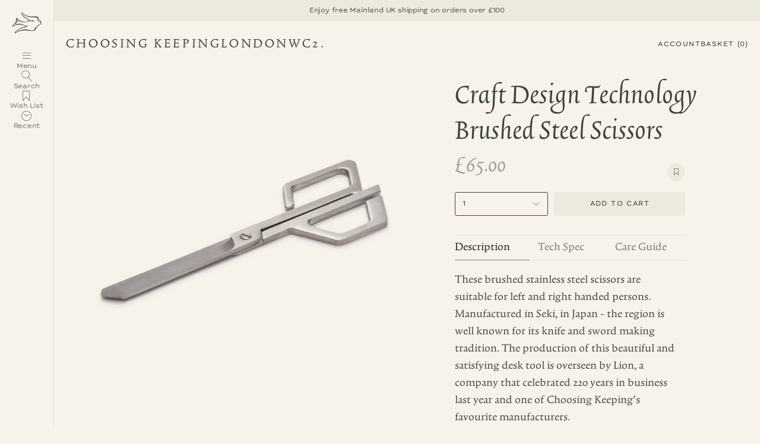

--- FILE ---
content_type: text/html; charset=utf-8
request_url: https://choosingkeeping.com/collections/scissors/products/craft-design-technology-brushed-steel-scissors
body_size: 347948
content:
<!doctype html>
<html class="no-js no-touch supports-no-cookies" lang="en">
<head>
  <meta charset="UTF-8">
  <meta http-equiv="X-UA-Compatible" content="IE=edge">
  <meta name="viewport" content="width=device-width, initial-scale=1.0">
  <meta name="theme-color" content="#3C4539">
  <link rel="canonical" href="https://choosingkeeping.com/products/craft-design-technology-brushed-steel-scissors">
  <!-- ======================= Choosing Keeping ========================= -->

  <link href="//choosingkeeping.com/cdn/shop/t/66/assets/_index-data.json?v=94064256642641494381768965586" as="fetch" type="application/json" rel="preload">

  <style type="text/css">
    

    

    

    
    

    
        

    @font-face {
      font-family: 'trinite';
      src: url('https://cdn.shopify.com/s/files/1/0695/0673/files/TriniteNo1-Regular.woff2?v=1749732932') format('woff2');
      font-weight: normal;
      font-style: normal;
    }
    
    
    


  </style>

  <script type="text/javascript">
    
    window.JSON_URL_INDEX = "//choosingkeeping.com/cdn/shop/t/66/assets/_index-data.json?v=94064256642641494381768965586";
    window.WORKER_URL = "//choosingkeeping.com/cdn/shop/t/66/assets/_worker.js?v=58281184867467137191768858732";

  </script>

  <link href="//choosingkeeping.com/cdn/shop/t/66/assets/theme.dev.css?v=89003005089663957021768858775" as="style" rel="preload">
  <link href="//choosingkeeping.com/cdn/shop/t/66/assets/vendor.js?v=37228463622838409191768858780" as="script" rel="preload">
  <link href="//choosingkeeping.com/cdn/shop/t/66/assets/theme.dev.js?v=153074151368805208391768858777" as="script" rel="preload">

  <link href="//choosingkeeping.com/cdn/shop/t/66/assets/_site.css?v=161498153998561397541768858731" as="style" rel="preload">
  <link href="//choosingkeeping.com/cdn/shop/t/66/assets/_main.js?v=57344087753000326411768858729" as="script" rel="preload">

    <link rel="icon" type="image/png" href="//choosingkeeping.com/cdn/shop/files/bird.svg?crop=center&height=32&v=1757364690&width=32">
  

  <!-- Title and description ================================================ -->
  
  <title>
    
    Craft Design Technology Brushed Steel Scissors
    
    
    
      &ndash; Choosing Keeping
    
  </title>

  
    <meta name="description" content="These brushed stainless steel scissors are suitable for left and right handed persons. Manufactured in Seki, in Japan - the region is well known for its knife and sword making tradition. The production of this beautiful and satisfying desk tool is overseen by Lion, a company that celebrated 220 years in business last y">
  

  <meta property="og:site_name" content="Choosing Keeping">
<meta property="og:url" content="https://choosingkeeping.com/products/craft-design-technology-brushed-steel-scissors">
<meta property="og:title" content="Craft Design Technology Brushed Steel Scissors">
<meta property="og:type" content="product">
<meta property="og:description" content="These brushed stainless steel scissors are suitable for left and right handed persons. Manufactured in Seki, in Japan - the region is well known for its knife and sword making tradition. The production of this beautiful and satisfying desk tool is overseen by Lion, a company that celebrated 220 years in business last y"><meta property="og:image" content="http://choosingkeeping.com/cdn/shop/files/vi-e4DbeNm55AetLASqbuKooiuP7XFmITR0QXHb7YkE.png?v=1748954527">
  <meta property="og:image:secure_url" content="https://choosingkeeping.com/cdn/shop/files/vi-e4DbeNm55AetLASqbuKooiuP7XFmITR0QXHb7YkE.png?v=1748954527">
  <meta property="og:image:width" content="2928">
  <meta property="og:image:height" content="1490"><meta property="og:price:amount" content="65.00">
  <meta property="og:price:currency" content="GBP"><meta name="twitter:card" content="summary_large_image">
<meta name="twitter:title" content="Craft Design Technology Brushed Steel Scissors">
<meta name="twitter:description" content="These brushed stainless steel scissors are suitable for left and right handed persons. Manufactured in Seki, in Japan - the region is well known for its knife and sword making tradition. The production of this beautiful and satisfying desk tool is overseen by Lion, a company that celebrated 220 years in business last y">

  <!-- CSS ================================================================== -->
  

  
<style data-shopify>

:root {--scrollbar-width: 0px;





--COLOR-VIDEO-BG: #f2e8d7;
--COLOR-BG-BRIGHTER: #f2e8d7;--COLOR-BG: #F8F3EA;--COLOR-BG-ALPHA-25: rgba(248, 243, 234, 0.25);
--COLOR-BG-TRANSPARENT: rgba(248, 243, 234, 0);
--COLOR-BG-SECONDARY: #F8F3EA;
--COLOR-BG-SECONDARY-LIGHTEN: #ffffff;
--COLOR-BG-RGB: 248, 243, 234;

--COLOR-TEXT-DARK: #161d14;
--COLOR-TEXT: #3C4539;
--COLOR-TEXT-LIGHT: #74796e;


/* === Opacity shades of grey ===*/
--COLOR-A5:  rgba(60, 69, 57, 0.05);
--COLOR-A10: rgba(60, 69, 57, 0.1);
--COLOR-A15: rgba(60, 69, 57, 0.15);
--COLOR-A20: rgba(60, 69, 57, 0.2);
--COLOR-A25: rgba(60, 69, 57, 0.25);
--COLOR-A30: rgba(60, 69, 57, 0.3);
--COLOR-A35: rgba(60, 69, 57, 0.35);
--COLOR-A40: rgba(60, 69, 57, 0.4);
--COLOR-A45: rgba(60, 69, 57, 0.45);
--COLOR-A50: rgba(60, 69, 57, 0.5);
--COLOR-A55: rgba(60, 69, 57, 0.55);
--COLOR-A60: rgba(60, 69, 57, 0.6);
--COLOR-A65: rgba(60, 69, 57, 0.65);
--COLOR-A70: rgba(60, 69, 57, 0.7);
--COLOR-A75: rgba(60, 69, 57, 0.75);
--COLOR-A80: rgba(60, 69, 57, 0.8);
--COLOR-A85: rgba(60, 69, 57, 0.85);
--COLOR-A90: rgba(60, 69, 57, 0.9);
--COLOR-A95: rgba(60, 69, 57, 0.95);

--COLOR-BORDER: rgb(229, 225, 216);
--COLOR-BORDER-LIGHT: #ede8df;
--COLOR-BORDER-HAIRLINE: #f4ecdf;
--COLOR-BORDER-DARK: #bcb29b;/* === Bright color ===*/
--COLOR-PRIMARY: #3C4539;
--COLOR-PRIMARY-HOVER: #161d14;
--COLOR-PRIMARY-FADE: rgba(60, 69, 57, 0.05);
--COLOR-PRIMARY-FADE-HOVER: rgba(60, 69, 57, 0.1);
--COLOR-PRIMARY-LIGHT: #7bae69;--COLOR-PRIMARY-OPPOSITE: #ffffff;



/* === link Color ===*/
--COLOR-LINK: #3C4539;
--COLOR-LINK-HOVER: rgba(60, 69, 57, 0.7);
--COLOR-LINK-FADE: rgba(60, 69, 57, 0.05);
--COLOR-LINK-FADE-HOVER: rgba(60, 69, 57, 0.1);--COLOR-LINK-OPPOSITE: #ffffff;


/* === Product grid sale tags ===*/
--COLOR-SALE-BG: #f9dee5;
--COLOR-SALE-TEXT: #af7b88;

/* === Product grid badges ===*/
--COLOR-BADGE-BG: #ffffff;
--COLOR-BADGE-TEXT: #212121;

/* === Product sale color ===*/
--COLOR-SALE: #3C4539;

/* === Gray background on Product grid items ===*/--filter-bg: 1.0;/* === Helper colors for form error states ===*/
--COLOR-ERROR: #721C24;
--COLOR-ERROR-BG: #F8D7DA;
--COLOR-ERROR-BORDER: #F5C6CB;



  --RADIUS: 3px;
  --RADIUS-SELECT: 3px;

--COLOR-HEADER-BG: #F8F3EA;--COLOR-HEADER-BG-TRANSPARENT: rgba(248, 243, 234, 0);
--COLOR-HEADER-LINK: #3C4539;
--COLOR-HEADER-LINK-HOVER: rgba(60, 69, 57, 0.7);

--COLOR-MENU-BG: #F8F3EA;
--COLOR-MENU-LINK: #3C4539;
--COLOR-MENU-LINK-HOVER: rgba(60, 69, 57, 0.7);
--COLOR-SUBMENU-BG: #F8F3EA;
--COLOR-SUBMENU-LINK: #3C4539;
--COLOR-SUBMENU-LINK-HOVER: rgba(60, 69, 57, 0.7);
--COLOR-SUBMENU-TEXT-LIGHT: #74796e;
--COLOR-MENU-TRANSPARENT: #3C4539;
--COLOR-MENU-TRANSPARENT-HOVER: rgba(60, 69, 57, 0.7);--COLOR-FOOTER-BG: #F8F3EA;
--COLOR-FOOTER-BG-HAIRLINE: #f4ecdf;
--COLOR-FOOTER-TEXT: #3C4539;
--COLOR-FOOTER-TEXT-A35: rgba(60, 69, 57, 0.35);
--COLOR-FOOTER-TEXT-A75: rgba(60, 69, 57, 0.75);
--COLOR-FOOTER-LINK: #3C4539;
--COLOR-FOOTER-LINK-HOVER: rgba(60, 69, 57, 0.7);
--COLOR-FOOTER-BORDER: #E5E1D8;

--TRANSPARENT: rgba(255, 255, 255, 0);

/* === Default overlay opacity ===*/
--overlay-opacity: 0;
--underlay-opacity: 1;
--underlay-bg: rgba(0,0,0,0.4);

/* === Custom Cursor ===*/
--ICON-ZOOM-IN: url( "//choosingkeeping.com/cdn/shop/t/66/assets/icon-zoom-in.svg?v=182473373117644429561768858755" );
--ICON-ZOOM-OUT: url( "//choosingkeeping.com/cdn/shop/t/66/assets/icon-zoom-out.svg?v=101497157853986683871768858756" );

/* === Custom Icons ===*/


  
  --ICON-ADD-BAG: url( "//choosingkeeping.com/cdn/shop/t/66/assets/icon-add-bag.svg?v=23763382405227654651768858743" );
  --ICON-ADD-CART: url( "//choosingkeeping.com/cdn/shop/t/66/assets/icon-add-cart.svg?v=3962293684743587821768858746" );
  --ICON-ARROW-LEFT: url( "//choosingkeeping.com/cdn/shop/t/66/assets/icon-arrow-left.svg?v=136066145774695772731768858749" );
  --ICON-ARROW-RIGHT: url( "//choosingkeeping.com/cdn/shop/t/66/assets/icon-arrow-right.svg?v=150928298113663093401768858752" );
  --ICON-SELECT: url("//choosingkeeping.com/cdn/shop/t/66/assets/icon-select.svg?v=150573211567947701091768858754");


--PRODUCT-GRID-ASPECT-RATIO: 100%;

/* === Typography ===*/
--FONT-WEIGHT-BODY: ;
--FONT-WEIGHT-BODY-BOLD: ;

--FONT-STACK-BODY: ;
--FONT-STYLE-BODY: ;
--FONT-STYLE-BODY-ITALIC: ;
--FONT-ADJUST-BODY: 1;

--LETTER-SPACING-BODY: ;

--FONT-WEIGHT-HEADING: ;
--FONT-WEIGHT-HEADING-BOLD: ;

--FONT-UPPERCASE-HEADING: ;
--LETTER-SPACING-HEADING: ;

--FONT-STACK-HEADING:;
--FONT-STYLE-HEADING:;
--FONT-STYLE-HEADING-ITALIC: ;
--FONT-ADJUST-HEADING: 1;

--FONT-WEIGHT-SUBHEADING: ;
--FONT-WEIGHT-SUBHEADING-BOLD:;

--FONT-STACK-SUBHEADING: ;
--FONT-STYLE-SUBHEADING:;
--FONT-STYLE-SUBHEADING-ITALIC: ;
--FONT-ADJUST-SUBHEADING: 1;

--FONT-UPPERCASE-SUBHEADING: ;
--LETTER-SPACING-SUBHEADING: ;

--FONT-STACK-NAV: ;
--FONT-STYLE-NAV:;
--FONT-STYLE-NAV-ITALIC: ;
--FONT-ADJUST-NAV: 1;

--FONT-WEIGHT-NAV: ;
--FONT-WEIGHT-NAV-BOLD: ;

--LETTER-SPACING-NAV: ;

--FONT-SIZE-BASE: 1rem;
--FONT-SIZE-BASE-PERCENT: 1;

/* === Parallax ===*/
--PARALLAX-STRENGTH-MIN: 120.0%;
--PARALLAX-STRENGTH-MAX: 130.0%;--COLUMNS: 4;
--COLUMNS-MEDIUM: 3;
--COLUMNS-SMALL: 2;
--COLUMNS-MOBILE: 1;--LAYOUT-OUTER: 50px;
  --LAYOUT-GUTTER: 32px;
  --LAYOUT-OUTER-MEDIUM: 30px;
  --LAYOUT-GUTTER-MEDIUM: 22px;
  --LAYOUT-OUTER-SMALL: 16px;
  --LAYOUT-GUTTER-SMALL: 16px;--base-animation-delay: 0ms;
--line-height-normal: 1.375; /* Equals to line-height: normal; */--SIDEBAR-WIDTH: 288px;
  --SIDEBAR-WIDTH-MEDIUM: 258px;--DRAWER-WIDTH: 380px;--ICON-STROKE-WIDTH: 1px;/* === Button General ===*/
--BTN-FONT-STACK: Figtree, sans-serif;
--BTN-FONT-WEIGHT: 400;
--BTN-FONT-STYLE: normal;
--BTN-FONT-SIZE: 13px;

--BTN-LETTER-SPACING: 0.1em;
--BTN-UPPERCASE: uppercase;
--BTN-TEXT-ARROW-OFFSET: -1px;

/* === Button Primary ===*/
--BTN-PRIMARY-BORDER-COLOR: #3C4539;
--BTN-PRIMARY-BG-COLOR: #3C4539;
--BTN-PRIMARY-TEXT-COLOR: #F8F3EA;


  --BTN-PRIMARY-BG-COLOR-BRIGHTER: #546150;


/* === Button Secondary ===*/
--BTN-SECONDARY-BORDER-COLOR: #3C4539;
--BTN-SECONDARY-BG-COLOR: #E5E1D8;
--BTN-SECONDARY-TEXT-COLOR: #3C4539;


  --BTN-SECONDARY-BG-COLOR-BRIGHTER: #dbd5c9;


/* === Button White ===*/
--TEXT-BTN-BORDER-WHITE: #fff;
--TEXT-BTN-BG-WHITE: #fff;
--TEXT-BTN-WHITE: #000;
--TEXT-BTN-BG-WHITE-BRIGHTER: #f2f2f2;

/* === Button Black ===*/
--TEXT-BTN-BG-BLACK: #000;
--TEXT-BTN-BORDER-BLACK: #000;
--TEXT-BTN-BLACK: #fff;
--TEXT-BTN-BG-BLACK-BRIGHTER: #1a1a1a;

/* === Default Cart Gradient ===*/

--FREE-SHIPPING-GRADIENT: linear-gradient(to right, var(--COLOR-PRIMARY-LIGHT) 0%, var(--COLOR-PRIMARY) 100%);

/* === Swatch Size ===*/
--swatch-size-filters: calc(1.5rem * var(--FONT-ADJUST-BODY));
--swatch-size-product: calc(3.0rem * var(--FONT-ADJUST-BODY));
}

/* === Backdrop ===*/
::backdrop {
  --underlay-opacity: 1;
  --underlay-bg: rgba(0,0,0,0.4);
}
</style>


  <link href="//choosingkeeping.com/cdn/shop/t/66/assets/theme.dev.css?v=89003005089663957021768858775" rel="stylesheet" type="text/css" media="all" />
<link href="//choosingkeeping.com/cdn/shop/t/66/assets/swatches.css?v=157844926215047500451768858770" as="style" rel="preload">
    <link href="//choosingkeeping.com/cdn/shop/t/66/assets/swatches.css?v=157844926215047500451768858770" rel="stylesheet" type="text/css" media="all" />
<style data-shopify>.swatches {
    --black: #000000;--white: #fafafa;--blank: url(//choosingkeeping.com/cdn/shop/files/blank_small.png?v=20563);--gris-nuage: #9b9fb0;--perle-noire: #462b40;--bleu-azur: #78cdf7;--bleu-pervenche: #08ace9;--bleu-myosotis: #6a70be;--eclat-de-saphir: #2734bd;--bleu-nuit: #5459a1;--rouge-caroubier: #f53445;--rouge-bourgogne: #f03163;--vert-pre: #96ca1a;--diabolo-menthe: #39d4ca;--vert-olive: #959c23;--lierre-sauvage: #228432;--vert-reseda: #26c0ac;--ambre-de-birmanie: #cc8229;--lie-de-the: #69402f;--cacao-du-bresil: #685752;--cafe-des-iles: #98644c;--terre-de-feu: #834345;--poussiere-de-lune: #784e72;--bouton-d-or: #f4f717;--ornae-indien: #f2652c;--rouille-d-ancre: #ed9591;--rose-tendresse: #ee4ded;--bouquet-d-antan: #cc7aa1;--rose-cyclamen: #cc7aa1;--rouge-opera: #ce405c;--viollette-pensee: #885ded;--larme-de-cassis: #983978;--pearl-black: #070707;--smokey-grey: #808080;--sunrise-orange: #FF8A00;--royal-blue: #005BD3;--summer-purple: #A54DCF;--palm-green: #05AA3D;--caramel-brown: #9A5630;--paradise-blue: #40E0d0;--midnight-blue: #093864;--ruby-red: #F61F1F;--red: #fd6258;--green: #045c43;--turquoise: #1a94e7;--blue: #4e73e6;--blue-black: #50708b;--violet: #c035d0;--black: #21201d;--gris-nuage: #9b9fb0;--bleu-pervenche: #08ace9;--bleu-myosotis: #6a70be;--eclat-de-saphir: #2734bd;--vert-pre: #96ca1a;--vert-olive: #959c23;--lierre-sauvage: #228432;--ambre-de-birmanie: #cc8229;--lie-de-the: #69402f;--terre-de-feu: #834345;--poussiere-de-lune: #784e72;--orange-indien: #f2652c;--rose-cyclamen: #cc7aa1;--rouge-opera: #ce405c;--viollette-pensee: #885ded;--larme-de-cassis: #983978;--pearl-black: #070707;--smokey-grey: #808080;--sunrise-orange: #FF8A00;--royal-blue: #005BD3;--summer-purple: #A54DCF;--palm-green: #05AA3D;--caramel-brown: #9A5630;--paradise-blue: #40E0d0;--midnight-blue: #093864;--ruby-red: #F61F1F;--pearl-black: #070707;--smokey-grey: #808080;--sunrise-orange: #FF8A00;--royal-blue: #005BD3;--summer-purple: #A54DCF;--palm-green: #05AA3D;--caramel-brown: #9A5630;--paradise-blue: #40E0d0;--midnight-blue: #093864;--ruby-red: #F61F1F;--berry-red: #800000;--vert-empire: #3d5a3d;--navy-blue-black: #000080;--classic-red: #C41E3A;--duck-egg-blue: #C3E9E4;--pure-shellac: #7B3F00;--cherry-red: #D2042D;--dark-gold: #B8860B;--bright-gold: #FFD700;--olive-green: #708238;--mustard-yellow: #FFDB58;--metallic-green: #3A9D23;--silver: #C0C0C0;--lime-blue: url(//choosingkeeping.com/cdn/shop/files/lime-blue_small.png?v=7792468584484448810);--pink-teal: url(//choosingkeeping.com/cdn/shop/files/pink-teal_small.png?v=11422023356148778160);--forest-green-blue: url(//choosingkeeping.com/cdn/shop/files/green-blue_small.png?v=14002785850197195118);--green-brown: url(//choosingkeeping.com/cdn/shop/files/green-brown_small.png?v=805802805968974419);--pink-burgundy: url(//choosingkeeping.com/cdn/shop/files/pink-burgundy_small.png?v=7004093493183386426);--red-blue: url(//choosingkeeping.com/cdn/shop/files/red-blue_small.png?v=7919455009374211665);--23: #454F59;--24: #364B59;--27: #384243;--123: #AFB7C4;--130: #F4B1B4;--131: #F2A0CA;--135: #DB9AC8;--140: #7BCFF5;--141: #8CD4E4;--143: #8AC6EB;--150: #B0B3D9;--160: #A1D7B1;--162: #A0D8C3;--167: #D0E7B3;--173: #F6D2A5;--223: #8894A3;--224: #94A3B8;--230: #EE787E;--231: #DF93BA;--235: #B488B6;--237: #E3B5BD;--240: #89C5DA;--241: #82C4D3;--243: #92BDDB;--252: #A98AA4;--260: #8CCB7F;--264: #8CD3D3;--273: #E9D6AF;--280: #A79B61;--335: #9F82B5;--340: #6DAFC9;--341: #76B2C2;--343: #849EBF;--350: #989ACE;--370: #C0D396;--373: #AC9C8A;--431: #EC67AC;--435: #AB6AB1;--437: #DA86A0;--440: #59A4DD;--441: #60BFE1;--442: #6795C1;--443: #5E8BCB;--450: #8174B9;--452: #827191;--453: #8172AB;--460: #77C690;--462: #67918E;--464: #59BBB1;--473: #F09A6E;--530: #DD7F87;--540: #5D9DC6;--541: #59A5C0;--564: #6FBAB4;--573: #CE916E;--640: #5784A4;--641: #5C9AAF;--642: #525B86;--650: #646583;--653: #784977;--664: #588C8D;--670: #E4D354;--673: #BA8363;--680: #69564F;--683: #67545F;--723: #555267;--730: #ED655D;--731: #EC5589;--735: #8050A6;--737: #7A566C;--740: #4C77C0;--741: #5AB9E0;--743: #596BB7;--750: #6B5DAF;--752: #6E5C7C;--760: #539D6A;--762: #556768;--764: #469A92;--767: #7AC050;--770: #F6E44F;--773: #ED7656;--830: #DD6C66;--831: #CF5A96;--840: #4A7BB9;--841: #4F9FBF;--843: #5471B1;--867: #83B747;--873: #CA512A;--930: #B14A4E;--931: #9C4070;--935: #613A7A;--940: #39598F;--941: #4A7E9D;--943: #3C4E88;--950: #524681;--960: #498835;--964: #3A6C68;--967: #5B8F38;--970: #BAAC36;--973: #B45725;
  }</style>


  <link href="//choosingkeeping.com/cdn/shop/t/66/assets/_site.css?v=161498153998561397541768858731" rel="stylesheet" type="text/css" media="all" />
<script>
    if (window.navigator.userAgent.indexOf('MSIE ') > 0 || window.navigator.userAgent.indexOf('Trident/') > 0) {
      document.documentElement.className = document.documentElement.className + ' ie';

      var scripts = document.getElementsByTagName('script')[0];
      var polyfill = document.createElement("script");
      polyfill.defer = true;
      polyfill.src = "//choosingkeeping.com/cdn/shop/t/66/assets/ie11.js?v=144489047535103983231768858757";

      scripts.parentNode.insertBefore(polyfill, scripts);
    } else {
      document.documentElement.className = document.documentElement.className.replace('no-js', 'js');
    }

    document.documentElement.style.setProperty('--scrollbar-width', `${getScrollbarWidth()}px`);

    function getScrollbarWidth() {
      // Creating invisible container
      const outer = document.createElement('div');
      outer.style.visibility = 'hidden';
      outer.style.overflow = 'scroll'; // forcing scrollbar to appear
      outer.style.msOverflowStyle = 'scrollbar'; // needed for WinJS apps
      document.documentElement.appendChild(outer);

      // Creating inner element and placing it in the container
      const inner = document.createElement('div');
      outer.appendChild(inner);

      // Calculating difference between container's full width and the child width
      const scrollbarWidth = outer.offsetWidth - inner.offsetWidth;

      // Removing temporary elements from the DOM
      outer.parentNode.removeChild(outer);

      return scrollbarWidth;
    }

    let root = '/';
    if (root[root.length - 1] !== '/') {
      root = root + '/';
    }

    window.theme = {
      routes: {
        root: root,
        cart_url: '/cart',
        cart_add_url: '/cart/add',
        cart_change_url: '/cart/change',
        product_recommendations_url: '/recommendations/products',
        predictive_search_url: '/search/suggest',
        addresses_url: '/account/addresses'
      },
      assets: {
        photoswipe: '//choosingkeeping.com/cdn/shop/t/66/assets/photoswipe.js?v=162613001030112971491768858759',
        smoothscroll: '//choosingkeeping.com/cdn/shop/t/66/assets/smoothscroll.js?v=37906625415260927261768858770',
      },
      strings: {
        addToCart: "Add to cart",
        cartAcceptanceError: "You must accept our terms and conditions.",
        soldOut: "Back Soon",
        from: "From",
        preOrder: "Pre-order",
        sale: "Sale",
        subscription: "Subscription",
        unavailable: "Unavailable",
        unitPrice: "Unit price",
        unitPriceSeparator: "per",
        shippingCalcSubmitButton: "Calculate shipping",
        shippingCalcSubmitButtonDisabled: "Calculating...",
        selectValue: "Select value",
        selectColor: "Select color",
        oneColor: "color",
        otherColor: "colors",
        upsellAddToCart: "Add",
        free: "Free",
        swatchesColor: "Color, Colour",
        sku: "SKU",
      },
      settings: {
        cartType: "drawer",
        customerLoggedIn: null ? true : false,
        enableQuickAdd: true,
        enableAnimations: true,
        variantOnSale: false,
        collectionSwatchStyle: "text-slider",
        swatchesType: "theme"
      },
      sliderArrows: {
        prev: '<button type="button" class="slider__button slider__button--prev" data-button-arrow data-button-prev>' + "Previous" + '</button>',
        next: '<button type="button" class="slider__button slider__button--next" data-button-arrow data-button-next>' + "Next" + '</button>',
      },
      moneyFormat: false ? "\u0026pound;{{amount}} GBP" : "\u0026pound;{{amount}}",
      moneyWithoutCurrencyFormat: "\u0026pound;{{amount}}",
      moneyWithCurrencyFormat: "\u0026pound;{{amount}} GBP",
      subtotal: 0,
      info: {
        name: 'broadcast'
      },
      version: '5.8.0'
    };

    let windowInnerHeight = window.innerHeight;
    document.documentElement.style.setProperty('--full-height', `${windowInnerHeight}px`);
    document.documentElement.style.setProperty('--three-quarters', `${windowInnerHeight * 0.75}px`);
    document.documentElement.style.setProperty('--two-thirds', `${windowInnerHeight * 0.66}px`);
    document.documentElement.style.setProperty('--one-half', `${windowInnerHeight * 0.5}px`);
    document.documentElement.style.setProperty('--one-third', `${windowInnerHeight * 0.33}px`);
    document.documentElement.style.setProperty('--one-fifth', `${windowInnerHeight * 0.2}px`);
  </script>

  

  <!-- Theme Javascript ============================================================== -->

  <script src="//choosingkeeping.com/cdn/shop/t/66/assets/_main.js?v=57344087753000326411768858729" defer="defer"></script>

  <script src="//choosingkeeping.com/cdn/shop/t/66/assets/vendor.js?v=37228463622838409191768858780" defer="defer"></script>
  <script src="//choosingkeeping.com/cdn/shop/t/66/assets/theme.dev.js?v=153074151368805208391768858777" defer="defer"></script><!-- Shopify app scripts =========================================================== -->

  <script>window.performance && window.performance.mark && window.performance.mark('shopify.content_for_header.start');</script><meta name="google-site-verification" content="wPGM1lQ4Te3_Tu2Gr7NdhkRfx27QJHNCH8y1OnmXblE">
<meta id="shopify-digital-wallet" name="shopify-digital-wallet" content="/6950673/digital_wallets/dialog">
<meta name="shopify-checkout-api-token" content="7b6bfc044d0e9ecc85b36bf96fb5fe54">
<meta id="in-context-paypal-metadata" data-shop-id="6950673" data-venmo-supported="false" data-environment="production" data-locale="en_US" data-paypal-v4="true" data-currency="GBP">
<link rel="alternate" type="application/json+oembed" href="https://choosingkeeping.com/products/craft-design-technology-brushed-steel-scissors.oembed">
<script async="async" src="/checkouts/internal/preloads.js?locale=en-GB"></script>
<link rel="preconnect" href="https://shop.app" crossorigin="anonymous">
<script async="async" src="https://shop.app/checkouts/internal/preloads.js?locale=en-GB&shop_id=6950673" crossorigin="anonymous"></script>
<script id="apple-pay-shop-capabilities" type="application/json">{"shopId":6950673,"countryCode":"GB","currencyCode":"GBP","merchantCapabilities":["supports3DS"],"merchantId":"gid:\/\/shopify\/Shop\/6950673","merchantName":"Choosing Keeping","requiredBillingContactFields":["postalAddress","email","phone"],"requiredShippingContactFields":["postalAddress","email","phone"],"shippingType":"shipping","supportedNetworks":["visa","maestro","masterCard","amex","discover","elo"],"total":{"type":"pending","label":"Choosing Keeping","amount":"1.00"},"shopifyPaymentsEnabled":true,"supportsSubscriptions":true}</script>
<script id="shopify-features" type="application/json">{"accessToken":"7b6bfc044d0e9ecc85b36bf96fb5fe54","betas":["rich-media-storefront-analytics"],"domain":"choosingkeeping.com","predictiveSearch":true,"shopId":6950673,"locale":"en"}</script>
<script>var Shopify = Shopify || {};
Shopify.shop = "choosingkeeping.myshopify.com";
Shopify.locale = "en";
Shopify.currency = {"active":"GBP","rate":"1.0"};
Shopify.country = "GB";
Shopify.theme = {"name":"ck-feat-back-soon-20260119-01","id":177924047224,"schema_name":"Broadcast","schema_version":"5.8.0","theme_store_id":null,"role":"main"};
Shopify.theme.handle = "null";
Shopify.theme.style = {"id":null,"handle":null};
Shopify.cdnHost = "choosingkeeping.com/cdn";
Shopify.routes = Shopify.routes || {};
Shopify.routes.root = "/";</script>
<script type="module">!function(o){(o.Shopify=o.Shopify||{}).modules=!0}(window);</script>
<script>!function(o){function n(){var o=[];function n(){o.push(Array.prototype.slice.apply(arguments))}return n.q=o,n}var t=o.Shopify=o.Shopify||{};t.loadFeatures=n(),t.autoloadFeatures=n()}(window);</script>
<script>
  window.ShopifyPay = window.ShopifyPay || {};
  window.ShopifyPay.apiHost = "shop.app\/pay";
  window.ShopifyPay.redirectState = null;
</script>
<script id="shop-js-analytics" type="application/json">{"pageType":"product"}</script>
<script defer="defer" async type="module" src="//choosingkeeping.com/cdn/shopifycloud/shop-js/modules/v2/client.init-shop-cart-sync_BdyHc3Nr.en.esm.js"></script>
<script defer="defer" async type="module" src="//choosingkeeping.com/cdn/shopifycloud/shop-js/modules/v2/chunk.common_Daul8nwZ.esm.js"></script>
<script type="module">
  await import("//choosingkeeping.com/cdn/shopifycloud/shop-js/modules/v2/client.init-shop-cart-sync_BdyHc3Nr.en.esm.js");
await import("//choosingkeeping.com/cdn/shopifycloud/shop-js/modules/v2/chunk.common_Daul8nwZ.esm.js");

  window.Shopify.SignInWithShop?.initShopCartSync?.({"fedCMEnabled":true,"windoidEnabled":true});

</script>
<script>
  window.Shopify = window.Shopify || {};
  if (!window.Shopify.featureAssets) window.Shopify.featureAssets = {};
  window.Shopify.featureAssets['shop-js'] = {"shop-cart-sync":["modules/v2/client.shop-cart-sync_QYOiDySF.en.esm.js","modules/v2/chunk.common_Daul8nwZ.esm.js"],"init-fed-cm":["modules/v2/client.init-fed-cm_DchLp9rc.en.esm.js","modules/v2/chunk.common_Daul8nwZ.esm.js"],"shop-button":["modules/v2/client.shop-button_OV7bAJc5.en.esm.js","modules/v2/chunk.common_Daul8nwZ.esm.js"],"init-windoid":["modules/v2/client.init-windoid_DwxFKQ8e.en.esm.js","modules/v2/chunk.common_Daul8nwZ.esm.js"],"shop-cash-offers":["modules/v2/client.shop-cash-offers_DWtL6Bq3.en.esm.js","modules/v2/chunk.common_Daul8nwZ.esm.js","modules/v2/chunk.modal_CQq8HTM6.esm.js"],"shop-toast-manager":["modules/v2/client.shop-toast-manager_CX9r1SjA.en.esm.js","modules/v2/chunk.common_Daul8nwZ.esm.js"],"init-shop-email-lookup-coordinator":["modules/v2/client.init-shop-email-lookup-coordinator_UhKnw74l.en.esm.js","modules/v2/chunk.common_Daul8nwZ.esm.js"],"pay-button":["modules/v2/client.pay-button_DzxNnLDY.en.esm.js","modules/v2/chunk.common_Daul8nwZ.esm.js"],"avatar":["modules/v2/client.avatar_BTnouDA3.en.esm.js"],"init-shop-cart-sync":["modules/v2/client.init-shop-cart-sync_BdyHc3Nr.en.esm.js","modules/v2/chunk.common_Daul8nwZ.esm.js"],"shop-login-button":["modules/v2/client.shop-login-button_D8B466_1.en.esm.js","modules/v2/chunk.common_Daul8nwZ.esm.js","modules/v2/chunk.modal_CQq8HTM6.esm.js"],"init-customer-accounts-sign-up":["modules/v2/client.init-customer-accounts-sign-up_C8fpPm4i.en.esm.js","modules/v2/client.shop-login-button_D8B466_1.en.esm.js","modules/v2/chunk.common_Daul8nwZ.esm.js","modules/v2/chunk.modal_CQq8HTM6.esm.js"],"init-shop-for-new-customer-accounts":["modules/v2/client.init-shop-for-new-customer-accounts_CVTO0Ztu.en.esm.js","modules/v2/client.shop-login-button_D8B466_1.en.esm.js","modules/v2/chunk.common_Daul8nwZ.esm.js","modules/v2/chunk.modal_CQq8HTM6.esm.js"],"init-customer-accounts":["modules/v2/client.init-customer-accounts_dRgKMfrE.en.esm.js","modules/v2/client.shop-login-button_D8B466_1.en.esm.js","modules/v2/chunk.common_Daul8nwZ.esm.js","modules/v2/chunk.modal_CQq8HTM6.esm.js"],"shop-follow-button":["modules/v2/client.shop-follow-button_CkZpjEct.en.esm.js","modules/v2/chunk.common_Daul8nwZ.esm.js","modules/v2/chunk.modal_CQq8HTM6.esm.js"],"lead-capture":["modules/v2/client.lead-capture_BntHBhfp.en.esm.js","modules/v2/chunk.common_Daul8nwZ.esm.js","modules/v2/chunk.modal_CQq8HTM6.esm.js"],"checkout-modal":["modules/v2/client.checkout-modal_CfxcYbTm.en.esm.js","modules/v2/chunk.common_Daul8nwZ.esm.js","modules/v2/chunk.modal_CQq8HTM6.esm.js"],"shop-login":["modules/v2/client.shop-login_Da4GZ2H6.en.esm.js","modules/v2/chunk.common_Daul8nwZ.esm.js","modules/v2/chunk.modal_CQq8HTM6.esm.js"],"payment-terms":["modules/v2/client.payment-terms_MV4M3zvL.en.esm.js","modules/v2/chunk.common_Daul8nwZ.esm.js","modules/v2/chunk.modal_CQq8HTM6.esm.js"]};
</script>
<script>(function() {
  var isLoaded = false;
  function asyncLoad() {
    if (isLoaded) return;
    isLoaded = true;
    var urls = ["https:\/\/cdn.nfcube.com\/instafeed-57c4ae82c7f3e05f18f9279f3f1e5a0b.js?shop=choosingkeeping.myshopify.com"];
    for (var i = 0; i < urls.length; i++) {
      var s = document.createElement('script');
      s.type = 'text/javascript';
      s.async = true;
      s.src = urls[i];
      var x = document.getElementsByTagName('script')[0];
      x.parentNode.insertBefore(s, x);
    }
  };
  if(window.attachEvent) {
    window.attachEvent('onload', asyncLoad);
  } else {
    window.addEventListener('load', asyncLoad, false);
  }
})();</script>
<script id="__st">var __st={"a":6950673,"offset":0,"reqid":"53a38691-c5ad-4a9b-b37b-a93904f384bb-1768969203","pageurl":"choosingkeeping.com\/collections\/scissors\/products\/craft-design-technology-brushed-steel-scissors","u":"55619da2c46e","p":"product","rtyp":"product","rid":393122228};</script>
<script>window.ShopifyPaypalV4VisibilityTracking = true;</script>
<script id="captcha-bootstrap">!function(){'use strict';const t='contact',e='account',n='new_comment',o=[[t,t],['blogs',n],['comments',n],[t,'customer']],c=[[e,'customer_login'],[e,'guest_login'],[e,'recover_customer_password'],[e,'create_customer']],r=t=>t.map((([t,e])=>`form[action*='/${t}']:not([data-nocaptcha='true']) input[name='form_type'][value='${e}']`)).join(','),a=t=>()=>t?[...document.querySelectorAll(t)].map((t=>t.form)):[];function s(){const t=[...o],e=r(t);return a(e)}const i='password',u='form_key',d=['recaptcha-v3-token','g-recaptcha-response','h-captcha-response',i],f=()=>{try{return window.sessionStorage}catch{return}},m='__shopify_v',_=t=>t.elements[u];function p(t,e,n=!1){try{const o=window.sessionStorage,c=JSON.parse(o.getItem(e)),{data:r}=function(t){const{data:e,action:n}=t;return t[m]||n?{data:e,action:n}:{data:t,action:n}}(c);for(const[e,n]of Object.entries(r))t.elements[e]&&(t.elements[e].value=n);n&&o.removeItem(e)}catch(o){console.error('form repopulation failed',{error:o})}}const l='form_type',E='cptcha';function T(t){t.dataset[E]=!0}const w=window,h=w.document,L='Shopify',v='ce_forms',y='captcha';let A=!1;((t,e)=>{const n=(g='f06e6c50-85a8-45c8-87d0-21a2b65856fe',I='https://cdn.shopify.com/shopifycloud/storefront-forms-hcaptcha/ce_storefront_forms_captcha_hcaptcha.v1.5.2.iife.js',D={infoText:'Protected by hCaptcha',privacyText:'Privacy',termsText:'Terms'},(t,e,n)=>{const o=w[L][v],c=o.bindForm;if(c)return c(t,g,e,D).then(n);var r;o.q.push([[t,g,e,D],n]),r=I,A||(h.body.append(Object.assign(h.createElement('script'),{id:'captcha-provider',async:!0,src:r})),A=!0)});var g,I,D;w[L]=w[L]||{},w[L][v]=w[L][v]||{},w[L][v].q=[],w[L][y]=w[L][y]||{},w[L][y].protect=function(t,e){n(t,void 0,e),T(t)},Object.freeze(w[L][y]),function(t,e,n,w,h,L){const[v,y,A,g]=function(t,e,n){const i=e?o:[],u=t?c:[],d=[...i,...u],f=r(d),m=r(i),_=r(d.filter((([t,e])=>n.includes(e))));return[a(f),a(m),a(_),s()]}(w,h,L),I=t=>{const e=t.target;return e instanceof HTMLFormElement?e:e&&e.form},D=t=>v().includes(t);t.addEventListener('submit',(t=>{const e=I(t);if(!e)return;const n=D(e)&&!e.dataset.hcaptchaBound&&!e.dataset.recaptchaBound,o=_(e),c=g().includes(e)&&(!o||!o.value);(n||c)&&t.preventDefault(),c&&!n&&(function(t){try{if(!f())return;!function(t){const e=f();if(!e)return;const n=_(t);if(!n)return;const o=n.value;o&&e.removeItem(o)}(t);const e=Array.from(Array(32),(()=>Math.random().toString(36)[2])).join('');!function(t,e){_(t)||t.append(Object.assign(document.createElement('input'),{type:'hidden',name:u})),t.elements[u].value=e}(t,e),function(t,e){const n=f();if(!n)return;const o=[...t.querySelectorAll(`input[type='${i}']`)].map((({name:t})=>t)),c=[...d,...o],r={};for(const[a,s]of new FormData(t).entries())c.includes(a)||(r[a]=s);n.setItem(e,JSON.stringify({[m]:1,action:t.action,data:r}))}(t,e)}catch(e){console.error('failed to persist form',e)}}(e),e.submit())}));const S=(t,e)=>{t&&!t.dataset[E]&&(n(t,e.some((e=>e===t))),T(t))};for(const o of['focusin','change'])t.addEventListener(o,(t=>{const e=I(t);D(e)&&S(e,y())}));const B=e.get('form_key'),M=e.get(l),P=B&&M;t.addEventListener('DOMContentLoaded',(()=>{const t=y();if(P)for(const e of t)e.elements[l].value===M&&p(e,B);[...new Set([...A(),...v().filter((t=>'true'===t.dataset.shopifyCaptcha))])].forEach((e=>S(e,t)))}))}(h,new URLSearchParams(w.location.search),n,t,e,['guest_login'])})(!0,!0)}();</script>
<script integrity="sha256-4kQ18oKyAcykRKYeNunJcIwy7WH5gtpwJnB7kiuLZ1E=" data-source-attribution="shopify.loadfeatures" defer="defer" src="//choosingkeeping.com/cdn/shopifycloud/storefront/assets/storefront/load_feature-a0a9edcb.js" crossorigin="anonymous"></script>
<script crossorigin="anonymous" defer="defer" src="//choosingkeeping.com/cdn/shopifycloud/storefront/assets/shopify_pay/storefront-65b4c6d7.js?v=20250812"></script>
<script data-source-attribution="shopify.dynamic_checkout.dynamic.init">var Shopify=Shopify||{};Shopify.PaymentButton=Shopify.PaymentButton||{isStorefrontPortableWallets:!0,init:function(){window.Shopify.PaymentButton.init=function(){};var t=document.createElement("script");t.src="https://choosingkeeping.com/cdn/shopifycloud/portable-wallets/latest/portable-wallets.en.js",t.type="module",document.head.appendChild(t)}};
</script>
<script data-source-attribution="shopify.dynamic_checkout.buyer_consent">
  function portableWalletsHideBuyerConsent(e){var t=document.getElementById("shopify-buyer-consent"),n=document.getElementById("shopify-subscription-policy-button");t&&n&&(t.classList.add("hidden"),t.setAttribute("aria-hidden","true"),n.removeEventListener("click",e))}function portableWalletsShowBuyerConsent(e){var t=document.getElementById("shopify-buyer-consent"),n=document.getElementById("shopify-subscription-policy-button");t&&n&&(t.classList.remove("hidden"),t.removeAttribute("aria-hidden"),n.addEventListener("click",e))}window.Shopify?.PaymentButton&&(window.Shopify.PaymentButton.hideBuyerConsent=portableWalletsHideBuyerConsent,window.Shopify.PaymentButton.showBuyerConsent=portableWalletsShowBuyerConsent);
</script>
<script data-source-attribution="shopify.dynamic_checkout.cart.bootstrap">document.addEventListener("DOMContentLoaded",(function(){function t(){return document.querySelector("shopify-accelerated-checkout-cart, shopify-accelerated-checkout")}if(t())Shopify.PaymentButton.init();else{new MutationObserver((function(e,n){t()&&(Shopify.PaymentButton.init(),n.disconnect())})).observe(document.body,{childList:!0,subtree:!0})}}));
</script>
<script id='scb4127' type='text/javascript' async='' src='https://choosingkeeping.com/cdn/shopifycloud/privacy-banner/storefront-banner.js'></script><link id="shopify-accelerated-checkout-styles" rel="stylesheet" media="screen" href="https://choosingkeeping.com/cdn/shopifycloud/portable-wallets/latest/accelerated-checkout-backwards-compat.css" crossorigin="anonymous">
<style id="shopify-accelerated-checkout-cart">
        #shopify-buyer-consent {
  margin-top: 1em;
  display: inline-block;
  width: 100%;
}

#shopify-buyer-consent.hidden {
  display: none;
}

#shopify-subscription-policy-button {
  background: none;
  border: none;
  padding: 0;
  text-decoration: underline;
  font-size: inherit;
  cursor: pointer;
}

#shopify-subscription-policy-button::before {
  box-shadow: none;
}

      </style>

<script>window.performance && window.performance.mark && window.performance.mark('shopify.content_for_header.end');</script>

<link href="https://monorail-edge.shopifysvc.com" rel="dns-prefetch">
<script>(function(){if ("sendBeacon" in navigator && "performance" in window) {try {var session_token_from_headers = performance.getEntriesByType('navigation')[0].serverTiming.find(x => x.name == '_s').description;} catch {var session_token_from_headers = undefined;}var session_cookie_matches = document.cookie.match(/_shopify_s=([^;]*)/);var session_token_from_cookie = session_cookie_matches && session_cookie_matches.length === 2 ? session_cookie_matches[1] : "";var session_token = session_token_from_headers || session_token_from_cookie || "";function handle_abandonment_event(e) {var entries = performance.getEntries().filter(function(entry) {return /monorail-edge.shopifysvc.com/.test(entry.name);});if (!window.abandonment_tracked && entries.length === 0) {window.abandonment_tracked = true;var currentMs = Date.now();var navigation_start = performance.timing.navigationStart;var payload = {shop_id: 6950673,url: window.location.href,navigation_start,duration: currentMs - navigation_start,session_token,page_type: "product"};window.navigator.sendBeacon("https://monorail-edge.shopifysvc.com/v1/produce", JSON.stringify({schema_id: "online_store_buyer_site_abandonment/1.1",payload: payload,metadata: {event_created_at_ms: currentMs,event_sent_at_ms: currentMs}}));}}window.addEventListener('pagehide', handle_abandonment_event);}}());</script>
<script id="web-pixels-manager-setup">(function e(e,d,r,n,o){if(void 0===o&&(o={}),!Boolean(null===(a=null===(i=window.Shopify)||void 0===i?void 0:i.analytics)||void 0===a?void 0:a.replayQueue)){var i,a;window.Shopify=window.Shopify||{};var t=window.Shopify;t.analytics=t.analytics||{};var s=t.analytics;s.replayQueue=[],s.publish=function(e,d,r){return s.replayQueue.push([e,d,r]),!0};try{self.performance.mark("wpm:start")}catch(e){}var l=function(){var e={modern:/Edge?\/(1{2}[4-9]|1[2-9]\d|[2-9]\d{2}|\d{4,})\.\d+(\.\d+|)|Firefox\/(1{2}[4-9]|1[2-9]\d|[2-9]\d{2}|\d{4,})\.\d+(\.\d+|)|Chrom(ium|e)\/(9{2}|\d{3,})\.\d+(\.\d+|)|(Maci|X1{2}).+ Version\/(15\.\d+|(1[6-9]|[2-9]\d|\d{3,})\.\d+)([,.]\d+|)( \(\w+\)|)( Mobile\/\w+|) Safari\/|Chrome.+OPR\/(9{2}|\d{3,})\.\d+\.\d+|(CPU[ +]OS|iPhone[ +]OS|CPU[ +]iPhone|CPU IPhone OS|CPU iPad OS)[ +]+(15[._]\d+|(1[6-9]|[2-9]\d|\d{3,})[._]\d+)([._]\d+|)|Android:?[ /-](13[3-9]|1[4-9]\d|[2-9]\d{2}|\d{4,})(\.\d+|)(\.\d+|)|Android.+Firefox\/(13[5-9]|1[4-9]\d|[2-9]\d{2}|\d{4,})\.\d+(\.\d+|)|Android.+Chrom(ium|e)\/(13[3-9]|1[4-9]\d|[2-9]\d{2}|\d{4,})\.\d+(\.\d+|)|SamsungBrowser\/([2-9]\d|\d{3,})\.\d+/,legacy:/Edge?\/(1[6-9]|[2-9]\d|\d{3,})\.\d+(\.\d+|)|Firefox\/(5[4-9]|[6-9]\d|\d{3,})\.\d+(\.\d+|)|Chrom(ium|e)\/(5[1-9]|[6-9]\d|\d{3,})\.\d+(\.\d+|)([\d.]+$|.*Safari\/(?![\d.]+ Edge\/[\d.]+$))|(Maci|X1{2}).+ Version\/(10\.\d+|(1[1-9]|[2-9]\d|\d{3,})\.\d+)([,.]\d+|)( \(\w+\)|)( Mobile\/\w+|) Safari\/|Chrome.+OPR\/(3[89]|[4-9]\d|\d{3,})\.\d+\.\d+|(CPU[ +]OS|iPhone[ +]OS|CPU[ +]iPhone|CPU IPhone OS|CPU iPad OS)[ +]+(10[._]\d+|(1[1-9]|[2-9]\d|\d{3,})[._]\d+)([._]\d+|)|Android:?[ /-](13[3-9]|1[4-9]\d|[2-9]\d{2}|\d{4,})(\.\d+|)(\.\d+|)|Mobile Safari.+OPR\/([89]\d|\d{3,})\.\d+\.\d+|Android.+Firefox\/(13[5-9]|1[4-9]\d|[2-9]\d{2}|\d{4,})\.\d+(\.\d+|)|Android.+Chrom(ium|e)\/(13[3-9]|1[4-9]\d|[2-9]\d{2}|\d{4,})\.\d+(\.\d+|)|Android.+(UC? ?Browser|UCWEB|U3)[ /]?(15\.([5-9]|\d{2,})|(1[6-9]|[2-9]\d|\d{3,})\.\d+)\.\d+|SamsungBrowser\/(5\.\d+|([6-9]|\d{2,})\.\d+)|Android.+MQ{2}Browser\/(14(\.(9|\d{2,})|)|(1[5-9]|[2-9]\d|\d{3,})(\.\d+|))(\.\d+|)|K[Aa][Ii]OS\/(3\.\d+|([4-9]|\d{2,})\.\d+)(\.\d+|)/},d=e.modern,r=e.legacy,n=navigator.userAgent;return n.match(d)?"modern":n.match(r)?"legacy":"unknown"}(),u="modern"===l?"modern":"legacy",c=(null!=n?n:{modern:"",legacy:""})[u],f=function(e){return[e.baseUrl,"/wpm","/b",e.hashVersion,"modern"===e.buildTarget?"m":"l",".js"].join("")}({baseUrl:d,hashVersion:r,buildTarget:u}),m=function(e){var d=e.version,r=e.bundleTarget,n=e.surface,o=e.pageUrl,i=e.monorailEndpoint;return{emit:function(e){var a=e.status,t=e.errorMsg,s=(new Date).getTime(),l=JSON.stringify({metadata:{event_sent_at_ms:s},events:[{schema_id:"web_pixels_manager_load/3.1",payload:{version:d,bundle_target:r,page_url:o,status:a,surface:n,error_msg:t},metadata:{event_created_at_ms:s}}]});if(!i)return console&&console.warn&&console.warn("[Web Pixels Manager] No Monorail endpoint provided, skipping logging."),!1;try{return self.navigator.sendBeacon.bind(self.navigator)(i,l)}catch(e){}var u=new XMLHttpRequest;try{return u.open("POST",i,!0),u.setRequestHeader("Content-Type","text/plain"),u.send(l),!0}catch(e){return console&&console.warn&&console.warn("[Web Pixels Manager] Got an unhandled error while logging to Monorail."),!1}}}}({version:r,bundleTarget:l,surface:e.surface,pageUrl:self.location.href,monorailEndpoint:e.monorailEndpoint});try{o.browserTarget=l,function(e){var d=e.src,r=e.async,n=void 0===r||r,o=e.onload,i=e.onerror,a=e.sri,t=e.scriptDataAttributes,s=void 0===t?{}:t,l=document.createElement("script"),u=document.querySelector("head"),c=document.querySelector("body");if(l.async=n,l.src=d,a&&(l.integrity=a,l.crossOrigin="anonymous"),s)for(var f in s)if(Object.prototype.hasOwnProperty.call(s,f))try{l.dataset[f]=s[f]}catch(e){}if(o&&l.addEventListener("load",o),i&&l.addEventListener("error",i),u)u.appendChild(l);else{if(!c)throw new Error("Did not find a head or body element to append the script");c.appendChild(l)}}({src:f,async:!0,onload:function(){if(!function(){var e,d;return Boolean(null===(d=null===(e=window.Shopify)||void 0===e?void 0:e.analytics)||void 0===d?void 0:d.initialized)}()){var d=window.webPixelsManager.init(e)||void 0;if(d){var r=window.Shopify.analytics;r.replayQueue.forEach((function(e){var r=e[0],n=e[1],o=e[2];d.publishCustomEvent(r,n,o)})),r.replayQueue=[],r.publish=d.publishCustomEvent,r.visitor=d.visitor,r.initialized=!0}}},onerror:function(){return m.emit({status:"failed",errorMsg:"".concat(f," has failed to load")})},sri:function(e){var d=/^sha384-[A-Za-z0-9+/=]+$/;return"string"==typeof e&&d.test(e)}(c)?c:"",scriptDataAttributes:o}),m.emit({status:"loading"})}catch(e){m.emit({status:"failed",errorMsg:(null==e?void 0:e.message)||"Unknown error"})}}})({shopId: 6950673,storefrontBaseUrl: "https://choosingkeeping.com",extensionsBaseUrl: "https://extensions.shopifycdn.com/cdn/shopifycloud/web-pixels-manager",monorailEndpoint: "https://monorail-edge.shopifysvc.com/unstable/produce_batch",surface: "storefront-renderer",enabledBetaFlags: ["2dca8a86"],webPixelsConfigList: [{"id":"1753055608","configuration":"{\"tagID\":\"2612393966551\"}","eventPayloadVersion":"v1","runtimeContext":"STRICT","scriptVersion":"18031546ee651571ed29edbe71a3550b","type":"APP","apiClientId":3009811,"privacyPurposes":["ANALYTICS","MARKETING","SALE_OF_DATA"],"dataSharingAdjustments":{"protectedCustomerApprovalScopes":["read_customer_address","read_customer_email","read_customer_name","read_customer_personal_data","read_customer_phone"]}},{"id":"412877047","configuration":"{\"config\":\"{\\\"pixel_id\\\":\\\"G-5HNVMPWLKF\\\",\\\"target_country\\\":\\\"GB\\\",\\\"gtag_events\\\":[{\\\"type\\\":\\\"search\\\",\\\"action_label\\\":\\\"G-5HNVMPWLKF\\\"},{\\\"type\\\":\\\"begin_checkout\\\",\\\"action_label\\\":\\\"G-5HNVMPWLKF\\\"},{\\\"type\\\":\\\"view_item\\\",\\\"action_label\\\":[\\\"G-5HNVMPWLKF\\\",\\\"MC-E3M9W6YQBL\\\"]},{\\\"type\\\":\\\"purchase\\\",\\\"action_label\\\":[\\\"G-5HNVMPWLKF\\\",\\\"MC-E3M9W6YQBL\\\"]},{\\\"type\\\":\\\"page_view\\\",\\\"action_label\\\":[\\\"G-5HNVMPWLKF\\\",\\\"MC-E3M9W6YQBL\\\"]},{\\\"type\\\":\\\"add_payment_info\\\",\\\"action_label\\\":\\\"G-5HNVMPWLKF\\\"},{\\\"type\\\":\\\"add_to_cart\\\",\\\"action_label\\\":\\\"G-5HNVMPWLKF\\\"}],\\\"enable_monitoring_mode\\\":false}\"}","eventPayloadVersion":"v1","runtimeContext":"OPEN","scriptVersion":"b2a88bafab3e21179ed38636efcd8a93","type":"APP","apiClientId":1780363,"privacyPurposes":[],"dataSharingAdjustments":{"protectedCustomerApprovalScopes":["read_customer_address","read_customer_email","read_customer_name","read_customer_personal_data","read_customer_phone"]}},{"id":"shopify-app-pixel","configuration":"{}","eventPayloadVersion":"v1","runtimeContext":"STRICT","scriptVersion":"0450","apiClientId":"shopify-pixel","type":"APP","privacyPurposes":["ANALYTICS","MARKETING"]},{"id":"shopify-custom-pixel","eventPayloadVersion":"v1","runtimeContext":"LAX","scriptVersion":"0450","apiClientId":"shopify-pixel","type":"CUSTOM","privacyPurposes":["ANALYTICS","MARKETING"]}],isMerchantRequest: false,initData: {"shop":{"name":"Choosing Keeping","paymentSettings":{"currencyCode":"GBP"},"myshopifyDomain":"choosingkeeping.myshopify.com","countryCode":"GB","storefrontUrl":"https:\/\/choosingkeeping.com"},"customer":null,"cart":null,"checkout":null,"productVariants":[{"price":{"amount":65.0,"currencyCode":"GBP"},"product":{"title":"Craft Design Technology Brushed Steel Scissors","vendor":"Craft Design Technology","id":"393122228","untranslatedTitle":"Craft Design Technology Brushed Steel Scissors","url":"\/products\/craft-design-technology-brushed-steel-scissors","type":"Stationery"},"id":"55154132681080","image":{"src":"\/\/choosingkeeping.com\/cdn\/shop\/files\/vi-e4DbeNm55AetLASqbuKooiuP7XFmITR0QXHb7YkE.png?v=1748954527"},"sku":"16713","title":"Default Title","untranslatedTitle":"Default Title"}],"purchasingCompany":null},},"https://choosingkeeping.com/cdn","fcfee988w5aeb613cpc8e4bc33m6693e112",{"modern":"","legacy":""},{"shopId":"6950673","storefrontBaseUrl":"https:\/\/choosingkeeping.com","extensionBaseUrl":"https:\/\/extensions.shopifycdn.com\/cdn\/shopifycloud\/web-pixels-manager","surface":"storefront-renderer","enabledBetaFlags":"[\"2dca8a86\"]","isMerchantRequest":"false","hashVersion":"fcfee988w5aeb613cpc8e4bc33m6693e112","publish":"custom","events":"[[\"page_viewed\",{}],[\"product_viewed\",{\"productVariant\":{\"price\":{\"amount\":65.0,\"currencyCode\":\"GBP\"},\"product\":{\"title\":\"Craft Design Technology Brushed Steel Scissors\",\"vendor\":\"Craft Design Technology\",\"id\":\"393122228\",\"untranslatedTitle\":\"Craft Design Technology Brushed Steel Scissors\",\"url\":\"\/products\/craft-design-technology-brushed-steel-scissors\",\"type\":\"Stationery\"},\"id\":\"55154132681080\",\"image\":{\"src\":\"\/\/choosingkeeping.com\/cdn\/shop\/files\/vi-e4DbeNm55AetLASqbuKooiuP7XFmITR0QXHb7YkE.png?v=1748954527\"},\"sku\":\"16713\",\"title\":\"Default Title\",\"untranslatedTitle\":\"Default Title\"}}]]"});</script><script>
  window.ShopifyAnalytics = window.ShopifyAnalytics || {};
  window.ShopifyAnalytics.meta = window.ShopifyAnalytics.meta || {};
  window.ShopifyAnalytics.meta.currency = 'GBP';
  var meta = {"product":{"id":393122228,"gid":"gid:\/\/shopify\/Product\/393122228","vendor":"Craft Design Technology","type":"Stationery","handle":"craft-design-technology-brushed-steel-scissors","variants":[{"id":55154132681080,"price":6500,"name":"Craft Design Technology Brushed Steel Scissors","public_title":null,"sku":"16713"}],"remote":false},"page":{"pageType":"product","resourceType":"product","resourceId":393122228,"requestId":"53a38691-c5ad-4a9b-b37b-a93904f384bb-1768969203"}};
  for (var attr in meta) {
    window.ShopifyAnalytics.meta[attr] = meta[attr];
  }
</script>
<script class="analytics">
  (function () {
    var customDocumentWrite = function(content) {
      var jquery = null;

      if (window.jQuery) {
        jquery = window.jQuery;
      } else if (window.Checkout && window.Checkout.$) {
        jquery = window.Checkout.$;
      }

      if (jquery) {
        jquery('body').append(content);
      }
    };

    var hasLoggedConversion = function(token) {
      if (token) {
        return document.cookie.indexOf('loggedConversion=' + token) !== -1;
      }
      return false;
    }

    var setCookieIfConversion = function(token) {
      if (token) {
        var twoMonthsFromNow = new Date(Date.now());
        twoMonthsFromNow.setMonth(twoMonthsFromNow.getMonth() + 2);

        document.cookie = 'loggedConversion=' + token + '; expires=' + twoMonthsFromNow;
      }
    }

    var trekkie = window.ShopifyAnalytics.lib = window.trekkie = window.trekkie || [];
    if (trekkie.integrations) {
      return;
    }
    trekkie.methods = [
      'identify',
      'page',
      'ready',
      'track',
      'trackForm',
      'trackLink'
    ];
    trekkie.factory = function(method) {
      return function() {
        var args = Array.prototype.slice.call(arguments);
        args.unshift(method);
        trekkie.push(args);
        return trekkie;
      };
    };
    for (var i = 0; i < trekkie.methods.length; i++) {
      var key = trekkie.methods[i];
      trekkie[key] = trekkie.factory(key);
    }
    trekkie.load = function(config) {
      trekkie.config = config || {};
      trekkie.config.initialDocumentCookie = document.cookie;
      var first = document.getElementsByTagName('script')[0];
      var script = document.createElement('script');
      script.type = 'text/javascript';
      script.onerror = function(e) {
        var scriptFallback = document.createElement('script');
        scriptFallback.type = 'text/javascript';
        scriptFallback.onerror = function(error) {
                var Monorail = {
      produce: function produce(monorailDomain, schemaId, payload) {
        var currentMs = new Date().getTime();
        var event = {
          schema_id: schemaId,
          payload: payload,
          metadata: {
            event_created_at_ms: currentMs,
            event_sent_at_ms: currentMs
          }
        };
        return Monorail.sendRequest("https://" + monorailDomain + "/v1/produce", JSON.stringify(event));
      },
      sendRequest: function sendRequest(endpointUrl, payload) {
        // Try the sendBeacon API
        if (window && window.navigator && typeof window.navigator.sendBeacon === 'function' && typeof window.Blob === 'function' && !Monorail.isIos12()) {
          var blobData = new window.Blob([payload], {
            type: 'text/plain'
          });

          if (window.navigator.sendBeacon(endpointUrl, blobData)) {
            return true;
          } // sendBeacon was not successful

        } // XHR beacon

        var xhr = new XMLHttpRequest();

        try {
          xhr.open('POST', endpointUrl);
          xhr.setRequestHeader('Content-Type', 'text/plain');
          xhr.send(payload);
        } catch (e) {
          console.log(e);
        }

        return false;
      },
      isIos12: function isIos12() {
        return window.navigator.userAgent.lastIndexOf('iPhone; CPU iPhone OS 12_') !== -1 || window.navigator.userAgent.lastIndexOf('iPad; CPU OS 12_') !== -1;
      }
    };
    Monorail.produce('monorail-edge.shopifysvc.com',
      'trekkie_storefront_load_errors/1.1',
      {shop_id: 6950673,
      theme_id: 177924047224,
      app_name: "storefront",
      context_url: window.location.href,
      source_url: "//choosingkeeping.com/cdn/s/trekkie.storefront.cd680fe47e6c39ca5d5df5f0a32d569bc48c0f27.min.js"});

        };
        scriptFallback.async = true;
        scriptFallback.src = '//choosingkeeping.com/cdn/s/trekkie.storefront.cd680fe47e6c39ca5d5df5f0a32d569bc48c0f27.min.js';
        first.parentNode.insertBefore(scriptFallback, first);
      };
      script.async = true;
      script.src = '//choosingkeeping.com/cdn/s/trekkie.storefront.cd680fe47e6c39ca5d5df5f0a32d569bc48c0f27.min.js';
      first.parentNode.insertBefore(script, first);
    };
    trekkie.load(
      {"Trekkie":{"appName":"storefront","development":false,"defaultAttributes":{"shopId":6950673,"isMerchantRequest":null,"themeId":177924047224,"themeCityHash":"13423572282162379114","contentLanguage":"en","currency":"GBP","eventMetadataId":"8357c731-f5e8-4b7b-9036-3123e510ca09"},"isServerSideCookieWritingEnabled":true,"monorailRegion":"shop_domain","enabledBetaFlags":["65f19447"]},"Session Attribution":{},"S2S":{"facebookCapiEnabled":false,"source":"trekkie-storefront-renderer","apiClientId":580111}}
    );

    var loaded = false;
    trekkie.ready(function() {
      if (loaded) return;
      loaded = true;

      window.ShopifyAnalytics.lib = window.trekkie;

      var originalDocumentWrite = document.write;
      document.write = customDocumentWrite;
      try { window.ShopifyAnalytics.merchantGoogleAnalytics.call(this); } catch(error) {};
      document.write = originalDocumentWrite;

      window.ShopifyAnalytics.lib.page(null,{"pageType":"product","resourceType":"product","resourceId":393122228,"requestId":"53a38691-c5ad-4a9b-b37b-a93904f384bb-1768969203","shopifyEmitted":true});

      var match = window.location.pathname.match(/checkouts\/(.+)\/(thank_you|post_purchase)/)
      var token = match? match[1]: undefined;
      if (!hasLoggedConversion(token)) {
        setCookieIfConversion(token);
        window.ShopifyAnalytics.lib.track("Viewed Product",{"currency":"GBP","variantId":55154132681080,"productId":393122228,"productGid":"gid:\/\/shopify\/Product\/393122228","name":"Craft Design Technology Brushed Steel Scissors","price":"65.00","sku":"16713","brand":"Craft Design Technology","variant":null,"category":"Stationery","nonInteraction":true,"remote":false},undefined,undefined,{"shopifyEmitted":true});
      window.ShopifyAnalytics.lib.track("monorail:\/\/trekkie_storefront_viewed_product\/1.1",{"currency":"GBP","variantId":55154132681080,"productId":393122228,"productGid":"gid:\/\/shopify\/Product\/393122228","name":"Craft Design Technology Brushed Steel Scissors","price":"65.00","sku":"16713","brand":"Craft Design Technology","variant":null,"category":"Stationery","nonInteraction":true,"remote":false,"referer":"https:\/\/choosingkeeping.com\/collections\/scissors\/products\/craft-design-technology-brushed-steel-scissors"});
      }
    });


        var eventsListenerScript = document.createElement('script');
        eventsListenerScript.async = true;
        eventsListenerScript.src = "//choosingkeeping.com/cdn/shopifycloud/storefront/assets/shop_events_listener-3da45d37.js";
        document.getElementsByTagName('head')[0].appendChild(eventsListenerScript);

})();</script>
  <script>
  if (!window.ga || (window.ga && typeof window.ga !== 'function')) {
    window.ga = function ga() {
      (window.ga.q = window.ga.q || []).push(arguments);
      if (window.Shopify && window.Shopify.analytics && typeof window.Shopify.analytics.publish === 'function') {
        window.Shopify.analytics.publish("ga_stub_called", {}, {sendTo: "google_osp_migration"});
      }
      console.error("Shopify's Google Analytics stub called with:", Array.from(arguments), "\nSee https://help.shopify.com/manual/promoting-marketing/pixels/pixel-migration#google for more information.");
    };
    if (window.Shopify && window.Shopify.analytics && typeof window.Shopify.analytics.publish === 'function') {
      window.Shopify.analytics.publish("ga_stub_initialized", {}, {sendTo: "google_osp_migration"});
    }
  }
</script>
<script
  defer
  src="https://choosingkeeping.com/cdn/shopifycloud/perf-kit/shopify-perf-kit-3.0.4.min.js"
  data-application="storefront-renderer"
  data-shop-id="6950673"
  data-render-region="gcp-us-east1"
  data-page-type="product"
  data-theme-instance-id="177924047224"
  data-theme-name="Broadcast"
  data-theme-version="5.8.0"
  data-monorail-region="shop_domain"
  data-resource-timing-sampling-rate="10"
  data-shs="true"
  data-shs-beacon="true"
  data-shs-export-with-fetch="true"
  data-shs-logs-sample-rate="1"
  data-shs-beacon-endpoint="https://choosingkeeping.com/api/collect"
></script>
</head>

<body x-data="page" id="craft-design-technology-brushed-steel-scissors" class="template-product grid-classic aos-initialized" data-animations="true">

  

    

    

    
    
        

    <style type="text/css">
        
        
            @font-face {
                font-family: 'spot';
                src: url([data-uri]) format('woff2');
                font-weight: normal;
                font-style: normal;
            }
        
            @font-face {
                font-family: 'spot';
                src: url([data-uri]) format('woff2');
                font-weight: normal;
                font-style: italic;
            }
        
        
        
            @font-face {
                font-family: 'trinite-4';
                src: url([data-uri]) format('woff2');
                font-weight: normal;
                font-style: normal;
            }
        
        
    </style>


    

    


  
<style type="text/css">
  
  @font-face{
    font-family: 'linearicons';
    font-weight: normal;
    font-style: normal;
    src:url([data-uri]) format('woff2');

  }

</style>









<div class="ck-toolbar ck-toolbar--default" x-data="toolbar">
  <a x-data="ajax" data-container="#swup" href="/" class="toolbar-icon tw-block tw-p-[5px] lg:tw-p-sm" title="Choosing Keeping">
  






<div class="bird bird--default" x-data="bird">
 <?xml version="1.0" encoding="UTF-8"?>
<svg id="Layer_1" data-name="Layer 1" xmlns="http://www.w3.org/2000/svg" viewBox="0 0 449.03 317.86">
  <defs>
    <style>
      .cls-1 {
        fill: currentColor;
        stroke-width: 0px;
      }
    </style>
  </defs>
  <path class="cls-1" d="m208.26,217.87c-4.05-1.9-8.09-3.84-12.15-5.7-10.5-4.8-20.95-9.73-31.55-14.3-5.82-2.51-11.84-4.65-17.9-6.5-6.28-1.92-12.69-3.46-19.12-4.83-4.52-.96-9.15-1.42-13.75-1.96-3.01-.36-6.04-.61-9.07-.64-3.5-.03-7.01.11-10.5.39-7.01.55-14,1.19-21,1.87-10.55,1.02-20.81,3.39-30.84,6.77-4.69,1.58-9.33,3.33-13.97,5.06-9.73,3.63-19.04,8.08-27.54,14.13-.14.1-.35.1-.88.25.16-2.09.15-4,.48-5.86,1.59-9,5.97-16.52,12.77-22.5,5.61-4.93,11.57-9.46,17.3-14.26,5.88-4.93,11.84-9.78,16.85-15.65,4.42-5.18,8.57-10.53,11.89-16.51,2.71-4.88,4.72-10.04,6.6-15.26,2.18-6.04,3.5-12.29,4.28-18.64.65-5.31,1.14-10.64,1.48-15.98.27-4.26.2-8.55.3-12.83.01-.51.09-1.03.23-1.52.2-.67.61-.84,1.11-.25.65.76,1.32,1.5,1.91,2.3,4.04,5.41,8.11,10.79,12.83,15.66,3.95,4.08,7.54,8.53,11.59,12.5,4.18,4.11,8.66,7.93,13.14,11.72,3.28,2.78,6.72,5.38,10.19,7.92,1.95,1.43,4.07,2.67,6.19,3.86,4.06,2.29,8.09,4.63,12.27,6.68,3.29,1.61,6.76,2.83,10.17,4.19,5.06,2.02,10.12,4.06,15.22,5.99,2.08.78,4.27,1.29,6.42,1.9.92.26,1.84.54,2.78.69,3.26.55,6.58.86,9.79,1.6,5.52,1.26,11.16,1.36,16.74,2.01,2.69.31,5.43.13,8.15.19,6.35.12,12.7.34,19-.86,5.73-1.09,11.49-2,17.22-3.07,3.17-.59,6.32-1.32,9.46-1.98.37-6.14,4.2-9.48,9.26-11.88-1.16,0-2.23.14-3.3.18-5.95.23-11.62-.88-16.88-3.7-5.05-2.71-8.06-6.84-8.1-12.75-.02-2.1.19-4.2.31-6.38-.28-.01-.68-.04-1.07-.05-3.49-.05-7-.25-10.23-1.65-4.06-1.76-7.41-4.38-8.38-9.02-.36-1.71-.36-3.5-.54-5.4-.69-.06-1.6-.14-2.51-.22-2.96-.26-5.86-.68-8.54-2.12-2.38-1.28-4.35-2.83-5.4-5.48-1.07-2.7-1.84-5.34-.52-8.22-.75-.04-1.34-.15-1.93-.1-3.39.25-6.7-.13-9.91-1.28-2.79-1-5.35-2.51-7.07-4.88-1.88-2.58-2.81-5.64-2.59-8.93.1-1.49.24-2.98.34-4.25-1.42-.51-2.7-.92-3.94-1.44-4.09-1.72-7.67-4.14-10.13-7.92-4.06-6.23-6-13.17-6.07-20.53-.04-4.62.46-9.25.85-13.86.4-4.73,1.74-9.25,3.6-13.61.53-1.23.76-1.28,1.56-.27,2.05,2.61,4.02,5.28,6.13,7.83,6.59,7.99,13.62,15.59,21.2,22.64,4.23,3.94,8.47,7.91,13.48,10.93,3.18,1.92,6.21,4.09,9.42,5.95,3.55,2.06,7.24,3.88,10.85,5.85,6.92,3.78,14.03,7.14,21.44,9.83,5.28,1.92,10.69,3.5,16.05,5.21,1.37.44,2.76.8,4.14,1.21,2.94.89,5.84,1.99,8.83,2.66,7.82,1.76,15.71,3.25,23.53,5.02,5.87,1.33,11.86,1.45,17.81,2.02,3.26.31,6.55.26,9.82.37,7.86.27,15.73.75,23.59.76,7.92.01,15.82-.06,23.65,1.43,6.3,1.2,12.23,3.33,17.32,7.21,5.24,4,9.74,8.7,12.27,15.04,1.78,4.46,3.11,8.99,3.42,13.77.37,5.76-.95,11.27-3.01,16.6-.78,2.02-1.79,3.96-2.64,5.84,2.25-.17,4.54-.45,6.84-.5,7.29-.16,13.69,2.48,19.51,6.63,5.15,3.67,8.37,8.76,9.99,14.81.88,3.28,1.46,6.64.71,10.05-.22.98.43.92.97,1.1,2.92.98,5.5,2.54,7.74,4.63.97.91,1.08,2.08.28,3.14-.71.95-1.54,1.84-2.44,2.62-2.53,2.2-5.14,4.29-8.4,5.34.71,2.25.56,6.26-.35,9.67-1.79,6.68-5.31,12.02-11.08,15.95-5.63,3.83-11.8,5.78-18.58,5.68-2.45-.04-4.9-.52-7.28-.79-.35,1.56-.61,3.17-1.06,4.72-1.29,4.44-4.17,7.34-8.62,8.68-3.06.92-6.18,1.2-9.35,1.14-.65-.01-1.03.02-1.05.85-.04,1.98.02,4-.35,5.93-1.08,5.63-4.02,10.04-9.2,12.74-3.85,2-8.05,2.49-12.31,2.56-1.25.02-2.51-.1-3.8-.15.61,4.14.57,8.24-.18,12.23-1.1,5.84-3.9,10.98-7.7,15.51-4.79,5.73-11.05,9.44-17.88,12.14-6.93,2.74-14.24,3.74-21.66,4.18-8.53.51-16.99.2-25.47-.91-9.56-1.25-18.88-3.63-28.32-5.43-6.75-1.29-13.46-2.75-20.18-4.15-5.28-1.1-10.53-2.42-15.85-3.27-10.3-1.65-20.61-3.24-30.97-4.46-6.06-.71-12.2-.78-18.31-.9-5.63-.11-11.28-.1-16.9.22-7.57.43-15.17.9-22.67,1.92-8.25,1.13-16.46,2.68-24.6,4.49-7,1.56-13.88,3.7-20.79,5.67-8.31,2.38-16.37,5.43-24.18,9.12-8.36,3.95-16.01,9-23.09,14.93-.33.27-.66.53-1.08.87-1-1.93-.74-3.92-.67-5.76.23-5.99,1.54-11.82,3.65-17.41,3.56-9.47,10.2-16.4,18.67-21.68,6.18-3.85,12.9-5.43,20.18-4.55,1.48.18,2.97.21,4.05.29,1.08-2.41,1.9-4.61,3.01-6.65,4-7.36,12.84-11.87,21.16-10.93,1.33.15,2.66.27,3.88.39.62-1.65.94-3.25,1.75-4.53,3.89-6.19,9.63-9.44,16.87-9.86,3.99-.23,7.99-.04,11.85,1.23.59.19.9.1,1.18-.55,1.11-2.61,2.84-4.82,4.99-6.64,3.25-2.74,7.09-3.85,11.31-3.81,4.57.04,8.63,1.78,12.65,3.68.96.46,1.92.92,2.96,1.41.42-.91.75-1.72,1.15-2.49,1.58-3.03,3.88-5.35,7.19-6.29,5.86-1.67,11.71-1.33,17.45.7,1.45.51,2.83,1.21,4.24,1.82.65-4.05,3.24-6.32,7.02-7.78-.52-.28-.78-.45-1.06-.58ZM169.38,26.33c-.26,2.89-.38,5.85-.1,8.73.89,9.35,6.82,17.02,16.42,18.7.9.16,1.8.28,2.64.41-.12,1.49-.39,3-.33,4.49.19,4.61,2.38,8.23,5.9,11.06,4.49,3.61,9.71,4.68,15.33,4.09,2.44-.26,2.43-.33,2.21,2.1-.57,6.36,2.63,11.88,8.49,14.3,2.75,1.14,5.68,1.25,8.61.65.58-.12,1.17-.24,1.93-.39-.03.5-.04.88-.08,1.25-.37,3.33.04,6.56,1.64,9.53,1.52,2.83,4.02,4.56,6.94,5.79,3.46,1.45,6.99,1.45,10.58.67.19-.04.39-.08.58-.11.03,0,.07.02.25.07-.1.79-.19,1.6-.29,2.41-1.06,8.28,3.74,15.4,12.39,17.18,2.87.59,5.74,1.05,8.66.87,1.95-.12,3.89-.38,5.83-.58.47-.05.93-.1,1.73-.18-.37.57-.57.93-.81,1.23-1.54,1.94-3.2,3.8-4.6,5.84-.98,1.43-1.64,3.09-2.36,4.69-.21.47-.13,1.07-.21,1.84,1.02-.17,1.86-.32,2.71-.44,5.66-.79,11.3-1.67,16.97-2.31,3.56-.41,7.17-.62,10.76-.65,5.49-.05,10.95.5,16.27,1.88,5.94,1.55,11.67,3.7,16.52,7.64,1.45,1.18,2.71,2.58,4.04,3.9.68.68.31,1.08-.38,1.44-3.7,1.88-7.39,3.78-11.1,5.63-.29.14-.87.09-1.11-.12-7.05-5.87-15.35-8.38-24.31-9.5-8.04-1.01-16.06-.81-24.07-.28-5.08.33-10.14,1.29-15.17,2.14-6.29,1.07-12.54,2.42-18.84,3.46-4.17.69-8.39,1.15-12.6,1.51-9.52.81-19.07,1.3-28.63.89-7.62-.33-15.25-.76-22.85-1.41-7.5-.64-14.79-2.41-22.02-4.5-10.67-3.09-21.28-6.35-31.45-10.9-9.46-4.24-17.6-10.37-25.15-17.36-5.79-5.37-11.02-11.24-15.61-17.68-1.48-2.07-3.09-4.05-4.69-6.14-.13.43-.32.92-.41,1.44-1.2,6.99-1.41,13.97.02,20.97,1.98,9.67,7.22,17.08,15.4,22.49,2.02,1.34,4.09,2.62,6.13,3.93-.01.14-.02.28-.03.43-.94.01-1.9.16-2.81.02-5.17-.79-9.72-3.01-13.91-6.09-4.52-3.33-7.86-7.57-10.17-12.66-.28-.61-.6-1.2-1.05-2.08-1.08,5.56-3.37,10.29-6.07,14.96,5.19,1.1,9.43,3.88,13.44,7.06-.04.11-.08.23-.11.34-2.08.23-4.17.4-6.24.71-6.08.92-11.95,2.47-17.12,6.03-2.19,1.5-4.21,3.24-5.39,5.11,7.52-1.39,14.92-1.78,22.29-.17.02.15.05.3.07.44-.67.25-1.33.53-2.01.74-3.89,1.18-7.78,2.39-11.7,3.49-6.94,1.95-13.65,4.45-20.12,7.65-7.98,3.95-14.94,9.11-19.94,16.6-1.12,1.68-2.09,3.48-3.1,5.24-.2.35-.27.79-.5,1.52.72-.28,1.14-.41,1.54-.6,5.21-2.44,10.32-5.13,15.65-7.28,9.04-3.64,18.14-7.12,27.35-10.29,5-1.72,10.24-2.77,15.42-3.93,4.52-1.01,9.07-1.9,13.66-2.56,8.03-1.15,16.1-1.2,24.15-.11,7.82,1.06,15.49,2.83,22.91,5.55,7.65,2.8,15.2,5.87,22.43,9.67,8.55,4.51,17.01,9.21,25.65,13.54,9.37,4.71,18.72,9.57,28.85,12.51,9.61,2.79,19.34,3.15,29.09.62,1.96-.51,3.92-1.04,5.99-1.59.06,1.09-.43,1.7-1.16,2.26-3.49,2.66-7.58,3.7-11.81,4.22-2.97.37-5.99.34-8.94.79-4.63.7-8.47,2.9-10.93,6.97-.81,1.34-1.11,3.06-1.34,4.65-.22,1.48-.05,3.02-.05,4.22-2.71-1.29-5.48-2.86-8.43-3.95-4.67-1.72-9.45-1.64-14.35-.65-6.11,1.24-9.41,5.36-12.14,10.58-.9-.56-1.89-1.13-2.82-1.76-3.54-2.38-7.42-3.93-11.67-4.2-7.75-.49-15.38,3.75-18.05,11.64-.36,1.06-.84.91-1.58.43-2.48-1.63-5.03-2.98-8.07-3.38-6.23-.83-13.84,2.13-16.96,8.16-.82,1.58-1.45,3.26-2.22,5.01-5.96-1.89-11.82-.88-17.45,1.97-5.96,3.01-8.5,8.47-10.18,14.3-3.08,0-6.14-.09-9.19.02-6.4.22-12.37,2.01-17.96,5.15-5.23,2.94-8.62,7.48-11.32,12.65-1.15,2.2-1.97,4.51-1.95,7.04,0,.59.11,1.17.18,1.92,1.74-.84,3.36-1.57,4.94-2.39,11.66-6.03,23.65-11.29,36.16-15.26,9.4-2.98,18.82-5.88,28.33-8.49,8.82-2.42,17.8-4.19,26.91-5.16,4.97-.53,9.95-.96,14.94-1.2,5.47-.26,10.96-.53,16.42-.31,6.94.28,13.86,1.04,20.79,1.61,7.45.61,14.59,2.78,21.81,4.53,4.04.98,8.1,1.88,12.08,3.08,7.11,2.14,14.16,4.5,21.25,6.71,3.85,1.2,7.74,2.28,11.61,3.41,3.71,1.09,7.41,2.23,11.14,3.25,3.11.86,6.22,1.83,9.4,2.32,6.1.94,12.23,1.21,18.38.25,7.93-1.24,15.22-4.07,21.54-9,7.32-5.7,11.84-13.16,12.69-22.51.28-3.07-.2-6.2-.33-9.31,0-.08-.02-.16-.04-.24-.18-.7-.37-1.41-.56-2.11.85,0,1.74-.15,2.55.05,3.38.83,6.82.87,10.24.65,6.48-.41,11.96-3.17,16.25-7.93,3.05-3.38,3.87-7.69,3.52-12.2-.05-.67-.14-1.34-.22-2.1,1.48.17,2.96.45,4.44.48,4.14.08,8.05-.81,11.29-3.54,3.01-2.54,4.79-5.85,5.36-9.76.14-.96-.06-1.97-.11-3.12,1.83.58,3.49,1.25,5.21,1.61,3.04.63,6.12,1.44,9.19,1.49,7.64.11,13.67-3.17,18-9.54,3.85-5.67,4.87-11.94,4.16-18.62-.02-.23,0-.47,0-.82,2.62.08,4.97-.83,7.2-2.09.79-.45,1.53-1,2.25-1.57,2.14-1.69,1.62-4.01-.86-5.34-.69-.37-1.46-.6-2.2-.86-2.62-.92-2.33-1-4.36,1.36-.47.54-.83,1.18-1.25,1.77-.12-.04-.25-.08-.37-.12.09-.72.08-1.46.28-2.15,1.97-6.92.64-13.23-3.78-18.79-2.87-3.61-6.69-6.07-10.9-8-4.29-1.96-8.83-2.34-13.44-2.54-4.71-.2-9.29.54-13.77,1.97-.32.1-.67.1-1.37.21.54-.71.82-1.17,1.18-1.56,3.79-4.1,6.07-9.01,7.21-14.39,2.06-9.8-.86-18.32-7.16-25.86-2.68-3.21-5.83-5.82-9.64-7.54-4.3-1.94-8.83-3.12-13.43-4.14-6.35-1.4-12.8-1.78-19.24-2.28-3.42-.27-6.87-.15-10.29-.47-5.92-.54-11.85-1.13-17.73-1.98-8.65-1.25-17.31-2.54-25.89-4.21-5.91-1.15-11.7-2.92-17.52-4.5-11.5-3.14-22.67-7.27-33.47-12.28-9.38-4.35-18.48-9.29-27.44-14.51-6.36-3.7-12.05-8.25-17.81-12.72-3.08-2.39-5.77-5.29-8.5-8.09-3.57-3.66-7.03-7.42-10.49-11.19-1.47-1.61-2.82-3.32-4.23-4.99-.17.03-.35.05-.52.08-.48,2.45-1.16,4.89-1.38,7.36Z"/>
  <path class="cls-1" d="m421.52,173.23c-.06-.35-.04-.74-.2-1.04-1.51-2.89-3.36-5.48-5.87-7.64-2.77-2.38-5.83-3.08-9.35-2.37-5.62,1.15-10.45,3.62-14.17,8.06-.34.41-.6.88-.9,1.32.09.11.17.22.26.33.56-.31,1.13-.6,1.67-.93,3.17-1.95,6.4-3.83,10.11-4.48,6.75-1.17,12.4,1.02,17.09,5.91.33.35.69.67,1.04,1,.11-.06.22-.11.32-.17Z"/>
  <path class="cls-1" d="m409.25,172.27c-3.2.05-5.84,2.57-5.75,5.51.06,2,2.76,4.77,4.69,4.81,3.22.06,6.16-2.5,6.07-5.29-.07-2.41-2.71-5.06-5.01-5.02Z"/>
</svg>
</div>


  </a>

  <div class="toolbar-tools">

    <div class="toolbar-item">
      <a :href="$store.route.toggleHashSegment('menu')">
      





<div class="linearicons ck-icon ck-icon--default">menu</div>


      <span>Menu</span>
      </a>
    </div>
    <div class="toolbar-item">
      <a href="#/search/" x-data="pageLink" data-toggle="true">
      





<div class="linearicons ck-icon ck-icon--default">search</div>


      <span>Search</span>
      </a>
    </div>
    <div class="toolbar-item">
      <a href="#/saved/" x-data="pageLink" data-toggle="true">
      





<div class="linearicons ck-icon ck-icon--default">bookmark2</div>


      <span>Wish List</span>
      </a>
      







    <template x-if="$store.saved.total">
        <span class="saved-count">
            <span x-text="$store.saved.total"></span>
        </span>
    </template>



    </div>
    <div class="toolbar-item">
      <a href="#/recent/" x-data="pageLink" data-toggle="true">
      





<div class="linearicons ck-icon ck-icon--default">time3</div>


      <span>Recent</span>
      </a>
    </div>

  </div>
</div>



  <a class="in-page-link visually-hidden skip-link" data-skip-content href="#MainContent">Skip to content</a>


  <div class="ck-header-wrap">
      <div class="header-sections">
        <!-- BEGIN sections: group-header -->
<div id="shopify-section-sections--24771210805624__announcement" class="shopify-section shopify-section-group-group-header page-announcement"><style data-shopify>:root {
      
    --ANNOUNCEMENT-HEIGHT-DESKTOP: max(calc(var(--font-2) * var(--FONT-ADJUST-BODY) * var(--line-height-normal)), 36px);
    --ANNOUNCEMENT-HEIGHT-MOBILE: max(calc(var(--font-2) * var(--FONT-ADJUST-BODY) * var(--line-height-normal)), 36px);
    }</style><div id="Announcement--sections--24771210805624__announcement"
  class="announcement__wrapper announcement__wrapper--top"
  data-announcement-wrapper
  data-section-id="sections--24771210805624__announcement"
  data-section-type="announcement"
  style="--PT: 0px;
  --PB: 0px;

  --ticker-direction: ticker-rtl;--bg: #f7f7f7;
    --bg-transparent: rgba(247, 247, 247, 0);--text: #545454;
    --link: #545454;
    --link-hover: #545454;--text-size: var(--font-2);
  --text-align: center;
  --justify-content: center;"><div class="announcement__bar announcement__bar--error section-padding">
      <div class="announcement__message">
        <div class="announcement__text body-size-2">
          <div class="announcement__main">This site has limited support for your browser. We recommend switching to Edge, Chrome, Safari, or Firefox.</div>
        </div>
      </div>
    </div><announcement-bar class="announcement__bar-outer section-padding"
        style="--padding-scrolling: 10px;"><div class="announcement__bar-holder announcement__bar-holder--slider">
            <div class="announcement__slider"
              data-slider
              data-options='{"fade": true, "pageDots": false, "adaptiveHeight": false, "autoPlay": 7000, "prevNextButtons": false, "draggable": ">1"}'>
              <ticker-bar style="" class="announcement__slide announcement__bar"data-slide="code_z7mfLr"
    data-slide-index="0"
    data-block-id="code_z7mfLr"
    
>
          <div data-ticker-frame class="announcement__message">
            <div data-ticker-scale class="announcement__scale ticker--unloaded"><div data-ticker-text class="announcement__text">
                  <div class="body-size-2"><p>Enjoy free Mainland UK shipping on orders over £100
</p>
</div>
                </div></div>
          </div>
        </ticker-bar>
            </div>
          </div></announcement-bar></div>
</div><div id="shopify-section-sections--24771210805624__header" class="shopify-section shopify-section-group-group-header page-header"><style data-shopify>:root {
    --HEADER-HEIGHT: 77px;
    --HEADER-HEIGHT-MEDIUM: 66.0px;
    --HEADER-HEIGHT-MOBILE: 60.0px;

    
--icon-add-cart: var(--ICON-ADD-BAG);}

  .theme__header {
    --PT: 15px;
    --PB: 15px;

    
  }</style><div class="header__wrapper"
  data-header-wrapper
  data-header-transparent
  
  data-header-style="logo_beside"
  data-section-id="sections--24771210805624__header"
  data-section-type="header"
  style="--highlight: #d02e2e;">

  <header class="theme__header" role="banner" data-header-height data-aos="fade"><div class="section-padding">
      

      <div class="header__desktop" data-header-desktop><div class="header__desktop__upper" data-takes-space-wrapper>
              <div data-child-takes-space class="header__desktop__bar__l">




<hgroup x-data="ajax" class="wordmark ">
  <h1>Choosing Keeping</h1>
  <h2 class="wordmark-address"><span class="wordmark-area">Covent Garden</span><span class="wordmark-comma">, </span><span class="wordmark-city">London</span></h2>
  <h3 class="wordmark-postcode">WC2.</h3>

  <a href="/">Choosing Keeping Stationery, 21 Tower Street, London</a>
</hgroup>

</div>

              <div data-child-takes-space class="header__desktop__bar__c"><nav class="header__menu">

<div class="menu__item  child"
  >
  <a href="/pages/writing-menu" data-top-link class="navlink navlink--toplevel">
    <span class="navtext">Writing</span>
  </a>
  
</div>


<div class="menu__item  child"
  >
  <a href="/pages/paper-products" data-top-link class="navlink navlink--toplevel">
    <span class="navtext">Paper</span>
  </a>
  
</div>


<div class="menu__item  child"
  >
  <a href="/pages/prints" data-top-link class="navlink navlink--toplevel">
    <span class="navtext">Decorative Papers</span>
  </a>
  
</div>


<div class="menu__item  child"
  >
  <a href="/pages/art" data-top-link class="navlink navlink--toplevel">
    <span class="navtext">Art</span>
  </a>
  
</div>


<div class="menu__item  child"
  >
  <a href="/pages/office-equipment" data-top-link class="navlink navlink--toplevel">
    <span class="navtext">Tools</span>
  </a>
  
</div>


<div class="menu__item  child"
  >
  <a href="/pages/office" data-top-link class="navlink navlink--toplevel">
    <span class="navtext">Office &amp; Archiving</span>
  </a>
  
</div>


<div class="menu__item  child"
  >
  <a href="/pages/accessories" data-top-link class="navlink navlink--toplevel">
    <span class="navtext">Accessories</span>
  </a>
  
</div>


<div class="menu__item  child"
  >
  <a href="/pages/gifts" data-top-link class="navlink navlink--toplevel">
    <span class="navtext">Gifts &amp; Wrapping</span>
  </a>
  
</div>
<div class="hover__bar"></div>

    <div class="hover__bg"></div>
  </nav></div>

              <div data-child-takes-space class="header__desktop__bar__r">





<ul class="headerLinks headerLinks--default"><li><a href="/account">Account</a></li><li><a data-cart-toggle href="/cart">Basket (<cart-count data-status-separator=": " data-cart-count="0" data-limit="10">0</cart-count>)</a>
  </li>
</ul>

</div>
            </div></div>
    </div>
  </header>

  <nav class="drawer drawer--header"
    data-drawer="hamburger"
    aria-label="Menu"
    id="header-menu">
    <div class="drawer__inner" data-drawer-inner>
      <header class="drawer__head">
        <button class="drawer__close"
          data-drawer-toggle="hamburger"
          aria-label="Show menu"
          aria-haspopup="true"
          aria-expanded="true"
          aria-controls="header-menu"><svg aria-hidden="true" focusable="false" role="presentation" class="icon icon-cancel" viewBox="0 0 24 24"><path d="M6.758 17.243 12.001 12m5.243-5.243L12 12m0 0L6.758 6.757M12.001 12l5.243 5.243" stroke="currentColor" stroke-linecap="round" stroke-linejoin="round"/></svg></button>
      </header>

      <div class="drawer__body">
        <div class="drawer__content" data-drawer-content>
          <div class="drawer__menu" data-sliderule-pane="0" data-scroll-lock-scrollable>
            <div class="drawer__main-menu"><div class="sliderule__wrapper">
    <div class="sliderow"
      role="button"
      data-animates="0"
      data-animation="drawer-items-fade"
      data-animation-delay="250"
      data-animation-duration="500">
      <a class="sliderow__title" href="/pages/writing-menu">
      <span>
        Writing
</span>
    </a>
    </div></div><div class="sliderule__wrapper">
    <div class="sliderow"
      role="button"
      data-animates="0"
      data-animation="drawer-items-fade"
      data-animation-delay="300"
      data-animation-duration="500">
      <a class="sliderow__title" href="/pages/paper-products">
      <span>
        Paper
</span>
    </a>
    </div></div><div class="sliderule__wrapper">
    <div class="sliderow"
      role="button"
      data-animates="0"
      data-animation="drawer-items-fade"
      data-animation-delay="350"
      data-animation-duration="500">
      <a class="sliderow__title" href="/pages/prints">
      <span>
        Decorative Papers
</span>
    </a>
    </div></div><div class="sliderule__wrapper">
    <div class="sliderow"
      role="button"
      data-animates="0"
      data-animation="drawer-items-fade"
      data-animation-delay="400"
      data-animation-duration="500">
      <a class="sliderow__title" href="/pages/art">
      <span>
        Art
</span>
    </a>
    </div></div><div class="sliderule__wrapper">
    <div class="sliderow"
      role="button"
      data-animates="0"
      data-animation="drawer-items-fade"
      data-animation-delay="450"
      data-animation-duration="500">
      <a class="sliderow__title" href="/pages/office-equipment">
      <span>
        Tools
</span>
    </a>
    </div></div><div class="sliderule__wrapper">
    <div class="sliderow"
      role="button"
      data-animates="0"
      data-animation="drawer-items-fade"
      data-animation-delay="500"
      data-animation-duration="500">
      <a class="sliderow__title" href="/pages/office">
      <span>
        Office &amp; Archiving
</span>
    </a>
    </div></div><div class="sliderule__wrapper">
    <div class="sliderow"
      role="button"
      data-animates="0"
      data-animation="drawer-items-fade"
      data-animation-delay="550"
      data-animation-duration="500">
      <a class="sliderow__title" href="/pages/accessories">
      <span>
        Accessories
</span>
    </a>
    </div></div><div class="sliderule__wrapper">
    <div class="sliderow"
      role="button"
      data-animates="0"
      data-animation="drawer-items-fade"
      data-animation-delay="600"
      data-animation-duration="500">
      <a class="sliderow__title" href="/pages/gifts">
      <span>
        Gifts &amp; Wrapping
</span>
    </a>
    </div></div></div></div>
        </div></div>
    </div>

    <span class="underlay drawer__underlay" data-drawer-underlay></span>
  </nav>
</div>

<div class="header__backfill" data-header-backfill></div>

<script type="application/ld+json">
{
  "@context": "http://schema.org",
  "@type": "Organization",
  "name": "Choosing Keeping",
  
  "sameAs": [
    "",
    "",
    "",
    "",
    "",
    "",
    "",
    "",
    "",
    "",
    ""
  ],
  "url": "https:\/\/choosingkeeping.com"
}
</script>

</div>
<!-- END sections: group-header -->
      </div>
    </div>

    <!-- BEGIN sections: group-overlay -->
<div id="shopify-section-sections--24771210838392__cart-drawer" class="shopify-section shopify-section-group-group-overlay"><div
    data-section-id="sections--24771210838392__cart-drawer"
    data-section-type="cart-drawer"
  >
    <cart-drawer class="drawer drawer--cart is-empty" id="cart-drawer" tabindex="0" data-gift-wrap-product-id="14968874959224" style="--gift-wrap-product-id: 14968874959224;"><style>
        .cart__item[data-item-product-id="14968874959224"] {
          display: none !important;
        }
      </style><collapsible-elements class="drawer__inner" single="true" data-cart-drawer-inner data-scroll-lock-scrollable>

        <div class="drawer__body" data-cart-drawer-body data-scroll-lock-scrollable><div class="cart-block cart-block--top drawer__head"
                data-animation="cart-items-fade"
                data-animation-duration="500"
                data-animation-delay="250"
                
              ><h3 class="cart__title caps">
    Basket

    <cart-count class="cart__items-count" data-cart-count="0">0</cart-count>
  </h3>

  <button type="button" class="drawer__close" data-cart-drawer-close aria-label="Close Cart"><svg aria-hidden="true" focusable="false" role="presentation" class="icon icon-cancel" viewBox="0 0 24 24"><path d="M6.758 17.243 12.001 12m5.243-5.243L12 12m0 0L6.758 6.757M12.001 12l5.243 5.243" stroke="currentColor" stroke-linecap="round" stroke-linejoin="round"/></svg></button>
</div><div class="cart-block"
                data-animation="cart-items-fade"
                data-animation-duration="500"
                data-animation-delay="300"
                
              >

<div class="drawer__message free-shipping"
    data-free-shipping="true"
    data-free-shipping-limit="100"
  >





<div class="linearicons ck-icon ck-icon--default">bag2</div>


<span class="free-shipping__success-message">Congratulations! Your order qualifies for free UK mainland shipping</span><span class="free-shipping__default-message">
      Free mainland UK shipping for orders over £100<br>
You are <span data-left-to-spend>&pound;100</span> away
    </span><progress class="free-shipping__progress-bar" data-progress-bar value="0" max="100"></progress><div class="confetti">
      <span class="confetti__dot confetti__dot--1"></span>
      <span class="confetti__dot confetti__dot--2"></span>
      <span class="confetti__dot confetti__dot--3"></span>
      <span class="confetti__dot confetti__dot--4"></span>
      <span class="confetti__dot confetti__dot--5"></span>
      <span class="confetti__dot confetti__dot--6"></span>
    </div>
  </div></div><div class="cart-block"
                data-animation="cart-items-fade"
                data-animation-duration="500"
                data-animation-delay="350"
                
              ><div class="cart-block" >
    <div class="cart__errors drawer__errors"
      data-cart-errors
      data-animation="cart-items-fade"
      data-animation-duration="500"
      data-animation-delay="350">
      <div class="cart__errors__inner">
        <h5 class="cart__errors__heading">No more products available for purchase</h5>

        <p class="cart__errors__content" data-error-message></p>

        <button class="cart__errors__close" type="button" data-cart-error-close aria-label="Close Cart"><svg aria-hidden="true" focusable="false" role="presentation" class="icon icon-cancel" viewBox="0 0 24 24"><path d="M6.758 17.243 12.001 12m5.243-5.243L12 12m0 0L6.758 6.757M12.001 12l5.243 5.243" stroke="currentColor" stroke-linecap="round" stroke-linejoin="round"/></svg></button>
      </div>
    </div>

    <div class="drawer__items-title">Products</div>

    <cart-items class="drawer__items" data-items-holder style="--base-animation-delay: 350ms"></cart-items>
  </div>
</div><div class="cart-block"
                data-animation="cart-items-fade"
                data-animation-duration="500"
                data-animation-delay="400"
                
              >
<details
    class="cart__widget cart__widget--products accordion"
    
    data-collapsible
    data-upsell-widget
    
      data-upsell-auto-open
    >
    <summary class="cart__widget__title" data-collapsible-trigger>Pair with<svg aria-hidden="true" focusable="false" role="presentation" class="icon icon-plus" viewBox="0 0 24 24"><path d="M6 12h6m6 0h-6m0 0V6m0 6v6" stroke="#000" stroke-linecap="round" stroke-linejoin="round"/></svg><svg aria-hidden="true" focusable="false" role="presentation" class="icon icon-minus" viewBox="0 0 24 24"><path d="M6 12h12" stroke="#000" stroke-linecap="round" stroke-linejoin="round"/></svg></summary>

    <div class="cart__widget__content" data-collapsible-body>
      <div class="cart__widget__content__inner" data-collapsible-content>
        <div class="cart__widget__products" data-upsell-products>
</div>
      </div>
    </div>
  </details></div>
</div><div class="drawer__foot" data-checkout-buttons style="--base-animation-delay: 250ms;"><div class="cart-block"
                data-animation="cart-items-fade"
                data-animation-duration="500"
                data-animation-delay="250"
                
              >



<div class="giftWrap" x-data="giftWrap" data-gift-wrap-product-id="14968874959224">
    <details
      class="cart__widget accordion"
      data-collapsible
      data-gift-wrap-widget
      
    >
    <summary class="cart__widget__title" data-collapsible-trigger>
      <div class="gift-wrap__summary">





<div class="linearicons ck-icon ck-icon--default">gift</div>

<span class="gift-wrap__summary-text">Is this a gift?</span>
      </div><svg aria-hidden="true" focusable="false" role="presentation" class="icon icon-plus" viewBox="0 0 24 24"><path d="M6 12h6m6 0h-6m0 0V6m0 6v6" stroke="#000" stroke-linecap="round" stroke-linejoin="round"/></svg><svg aria-hidden="true" focusable="false" role="presentation" class="icon icon-minus" viewBox="0 0 24 24"><path d="M6 12h12" stroke="#000" stroke-linecap="round" stroke-linejoin="round"/></svg></summary>

    <div class="cart__widget__content" data-collapsible-body>
      <div class="cart__widget__content__inner" data-collapsible-content><form method="post" action="/cart/add" id="GiftWrapForm--gift-wrap-gift_wrap_a6Nx7Y" accept-charset="UTF-8" class="gift-wrap__form" enctype="multipart/form-data"><input type="hidden" name="form_type" value="product" /><input type="hidden" name="utf8" value="✓" /><div class="gift-wrap__context"><div class="gift-wrap__context-text">
                  <div class="gift-wrap__rte rte">
                    <p>Our in-house gift wrapping service includes our Italian off-set printed patterned paper, matching Swiss double satin ribbon, foiled sticker seals instead of tape and one card for your message. Kindly note we do not gift-wrap decorative papers, wrapping materials such as ribbon, wrapping paper and greeting cards...</p>
                  </div>
                </div></div><div class="gift-wrap__variants">
            <fieldset class="gift-wrap__variant-fieldset">
              <legend class="gift-wrap__variant-legend">Choose gift wrapping option</legend>
              <div class="gift-wrap__variant-options"><div class="gift-wrap__variant-option">
                  <input 
                    type="radio" 
                    id="gift-wrap-none-gift-wrap-gift_wrap_a6Nx7Y" 
                    name="gift-wrap-variant-gift-wrap-gift_wrap_a6Nx7Y" 
                    value="none" 
                    class="gift-wrap__variant-radio"
                    data-gift-wrap-variant-radio
                    checked
                  >
                  <label for="gift-wrap-none-gift-wrap-gift_wrap_a6Nx7Y" class="gift-wrap__variant-label">
                    <div class="gift-wrap__variant-image">
                      <div class="gift-wrap__no-wrap-icon"></div>
                    </div>
                    <span class="gift-wrap__variant-name">No Gift Wrapping</span>
                    <span class="gift-wrap__variant-price"></span>
                  </label>
                </div><div class="gift-wrap__variant-option">
                    <input 
                      type="radio" 
                      id="gift-wrap-55287249568120-gift-wrap-gift_wrap_a6Nx7Y" 
                      name="gift-wrap-variant-gift-wrap-gift_wrap_a6Nx7Y" 
                      value="55287249568120" 
                      class="gift-wrap__variant-radio"
                      data-gift-wrap-variant-radio
                      
                    >
                    <label for="gift-wrap-55287249568120-gift-wrap-gift_wrap_a6Nx7Y" class="gift-wrap__variant-label">
                      <div class="gift-wrap__variant-image">
                        <div class="gift-wrap__variant-portal"><img 
                              src="//choosingkeeping.com/cdn/shop/files/Choosing_Keeping_Wrap_Persimmon_circle.png?v=1759310813&width=200" 
                              alt="Gift Wrapping"
                              loading="lazy"
                            ></div>
                      </div>
                      <span class="gift-wrap__variant-name">Persimmon Pattern</span>
                      <span class="gift-wrap__variant-price">&pound;10.00
</span>
                    </label>
                  </div><div class="gift-wrap__variant-option">
                    <input 
                      type="radio" 
                      id="gift-wrap-55287249600888-gift-wrap-gift_wrap_a6Nx7Y" 
                      name="gift-wrap-variant-gift-wrap-gift_wrap_a6Nx7Y" 
                      value="55287249600888" 
                      class="gift-wrap__variant-radio"
                      data-gift-wrap-variant-radio
                      
                    >
                    <label for="gift-wrap-55287249600888-gift-wrap-gift_wrap_a6Nx7Y" class="gift-wrap__variant-label">
                      <div class="gift-wrap__variant-image">
                        <div class="gift-wrap__variant-portal"><img 
                              src="//choosingkeeping.com/cdn/shop/files/Choosing_Keeping_Wrap_Slate_Grey.png?v=1759313973&width=200" 
                              alt="Gift Wrapping"
                              loading="lazy"
                            ></div>
                      </div>
                      <span class="gift-wrap__variant-name">Slate Grey Wrapping</span>
                      <span class="gift-wrap__variant-price">&pound;10.00
</span>
                    </label>
                  </div></div>
            </fieldset>
          </div>

          <div class="gift-wrap__message" data-gift-wrap-message style="display: none;">
            <label for="gift-wrap-message-gift-wrap-gift_wrap_a6Nx7Y" class="gift-wrap__message-label">
              Enter here your message which we will handwrite on a card. Kindly avoid emojis and punctuation based messages (150 characters max)
            </label>
            <textarea 
              id="gift-wrap-message-gift-wrap-gift_wrap_a6Nx7Y" 
              name="attributes[Gift label message]" 
              class="cart__field cart__field--textarea gift-wrap__message-input" 
              form="cartForm" 
              aria-label="Enter here your message which we will handwrite on a card. Kindly avoid emojis and punctuation based messages"
              placeholder="Enter your gift message here..."
              data-gift-message-attribute="Gift label message"
              maxlength="150"
              data-character-limit="150"
            ></textarea>
          </div>

          <div class="gift-wrap__actions">
            <button 
              type="button" 
              class="btn btn--outline btn--primary gift-wrap__update-btn"
              data-gift-wrap-update-btn
            >
              <span class="btn__text">Add Gift Wrapping</span>
            </button>
          </div><input type="hidden" name="product-id" value="14968874959224" /><input type="hidden" name="section-id" value="sections--24771210838392__cart-drawer" /></form></div>
    </div>
    </details>
  </div></div><div class="cart-block"
                data-animation="cart-items-fade"
                data-animation-duration="500"
                data-animation-delay="300"
                
              >

<details
  class="cart__widget accordion"
  data-collapsible
>
  <summary class="cart__widget__title" data-collapsible-trigger>Add order notes<svg aria-hidden="true" focusable="false" role="presentation" class="icon icon-plus" viewBox="0 0 24 24"><path d="M6 12h6m6 0h-6m0 0V6m0 6v6" stroke="#000" stroke-linecap="round" stroke-linejoin="round"/></svg><svg aria-hidden="true" focusable="false" role="presentation" class="icon icon-minus" viewBox="0 0 24 24"><path d="M6 12h12" stroke="#000" stroke-linecap="round" stroke-linejoin="round"/></svg></summary>

  <div class="cart__widget__content" data-collapsible-body>
    <div class="cart__widget__content__inner" data-collapsible-content>
      <label for="note">Leave a note about your order</label>
      <textarea id="note" name="note" class="cart__field cart__field--textarea" form="cartForm" aria-label="Leave a note about your order"></textarea>
    </div>
  </div>
</details></div><div class="cart-block"
                data-animation="cart-items-fade"
                data-animation-duration="500"
                data-animation-delay="350"
                
              ><div class="cart__mini-nav drawer__mini-nav drawer__mini-nav--custom">
                        <p><a href="/pages/shipping-information" title="Shipping Information">Read our Shipping Terms</a></p>
                      </div></div><div class="cart-block"
                data-animation="cart-items-fade"
                data-animation-duration="500"
                data-animation-delay="400"
                
              ><form id="cartForm" class="cart__form" action="/cart" method="post" novalidate data-cart-form>

    <div class="cart__foot__inner">

      <div class="cart__price__holder" data-cart-price-holder><div class="cart__total">
  <span class="cart__total__label">Subtotal</span>

  <span class="cart__total__price cart__total__price--animated" data-cart-total="0">Free
</span>

  <div class="cart__price__loader loader"><div class="loader-indeterminate"></div></div>
</div>
      </div>

      <div class="cart__buttons-all">

        <div class="cart__buttons-wrapper"><div class="cart__buttons" data-cart-checkout-buttons>
            <fieldset class="cart__buttons__fieldset" data-cart-checkout-button>
<button type="submit" name="checkout" class="btn btn--primary btn--solid btn--full cart__checkout" x-data="minimumOrderCheckoutButton" :disabled="disabled"><span x-show="!disabled">Check Out</span>
    <span x-show="disabled" x-text="minimumOrderMessage"></span>
  </button><script>
    window.minimumOrderConfig = {
      value: 10,
      message: "Minimum £10.00",
      currencyCode: "GBP",
      locale: "en"
    };
  </script></fieldset>
          </div>
        </div></div>

      <em class="cart__note">Shipping, taxes, and discount codes are calculated at checkout</em>
    </div>
  </form>
</div>
</div><div class="drawer__empty" data-cart-empty data-scroll-lock-scrollable style="--base-animation-delay: 200ms">
          <div class="drawer__empty__inner">
            <p class="drawer__empty__message" data-animation="cart-items-fade" data-animation-duration="500" data-animation-delay="200">Your Cart is Empty</p><div class="drawer__empty__buttons"><div
                    class="drawer__empty__item"
                    data-animation="cart-items-fade"
                    data-animation-duration="500"
                    data-animation-delay="250">
                    <a href="/" class="btn btn--full btn--primary btn--outline">
                      Shop
                    </a>
                  </div><div
                    class="drawer__empty__item"
                    data-animation="cart-items-fade"
                    data-animation-duration="500"
                    data-animation-delay="300">
                    <a href="/blogs/journal" class="btn btn--full btn--primary btn--outline">
                      Journal
                    </a>
                  </div><div
                    class="drawer__empty__item"
                    data-animation="cart-items-fade"
                    data-animation-duration="500"
                    data-animation-delay="350">
                    <a href="/pages/about-us" class="btn btn--full btn--primary btn--outline">
                      About
                    </a>
                  </div><div
                    class="drawer__empty__item"
                    data-animation="cart-items-fade"
                    data-animation-duration="500"
                    data-animation-delay="400">
                    <a href="/pages/contact" class="btn btn--full btn--primary btn--outline">
                      Contact
                    </a>
                  </div></div></div>
        </div>
      </collapsible-elements>

      <span class="underlay drawer__underlay" data-drawer-underlay></span>
    </cart-drawer>
  </div>
</div>
<!-- END sections: group-overlay -->
    
  <!-- page -->
  <div id="page" x-data="siteData" x-lazyload>
    
    
    <div data-site-container>

    

    <!-- CONTENT -->
    <div class="ck-main-wrap">
      <main role="main" id="MainContent" class="main-content">

        <div x-data x-show="!$store.route.match('pages/index|#/index|#/search|#/recent|#/saved|#/helper')">
        
        <div id="swup" x-data="ajaxContainer" class="transition-fade">
        <div id="shopify-section-template--24771211428216__main" class="shopify-section section-overlay-header"><!-- /sections/product.liquid --><style data-shopify>:root { --cart-bar-height: 80px; }#Product--template--24771211428216__main {
    --PT: 90px;
    --PB: 30px;

    --swatch-size: var(--swatch-size-product);
  }</style><div id="Product--template--24771211428216__main"
  class="index-product section-padding"
  data-section-id="template--24771211428216__main"
  data-section-type="product"
  data-product-handle="craft-design-technology-brushed-steel-scissors"
  data-enable-history-state="true"
  data-overlay-header
  data-sticky-enabled="true"
  data-variant-image-scroll="false"
  data-cart-bar-enabled
>

  <div class="product__wrapper product__wrapper--thumbnails product__wrapper--nothumbs" data-product>
    <div class="product__wrapper__inner">
      <div class="product__page">

        <product-images
          class="product__images product__images--thumbs product__images--mobile-slider"
          data-active-media="template--24771211428216__main-64448226034040"
          data-fader-desktop
          
        >
          <div class="product__images__inner"><zoom-images class="product__slides product-single__photos"
              style="--featured-media-aspect-ratio: 1.97;"
              data-product-media-list>
<div
  class="product__slide media--active"
  data-image-id="64448226034040"
  data-media-id="template--24771211428216__main-64448226034040"
  data-type="image"
  
  
  
  data-slide
><div class="product__photo"
      tabindex="0"
      style="--aspect-ratio: 1.9651006711409396"
      
        data-zoom-image
        data-image-src="//choosingkeeping.com/cdn/shop/files/vi-e4DbeNm55AetLASqbuKooiuP7XFmITR0QXHb7YkE.png?v=1748954527&width=3000"
        data-image-width="2928"
        data-image-height="1490"
      
    >
      <figure class="image-wrapper image-wrapper--cover lazy-image lazy-image--backfill is-loading" style="--aspect-ratio: 1.9651006711409396;"><img src="//choosingkeeping.com/cdn/shop/files/vi-e4DbeNm55AetLASqbuKooiuP7XFmITR0QXHb7YkE.png?crop=center&amp;height=1490&amp;v=1748954527&amp;width=2928" alt="" width="2928" height="1490" loading="eager" srcset="//choosingkeeping.com/cdn/shop/files/vi-e4DbeNm55AetLASqbuKooiuP7XFmITR0QXHb7YkE.png?v=1748954527&amp;width=180 180w, //choosingkeeping.com/cdn/shop/files/vi-e4DbeNm55AetLASqbuKooiuP7XFmITR0QXHb7YkE.png?v=1748954527&amp;width=360 360w, //choosingkeeping.com/cdn/shop/files/vi-e4DbeNm55AetLASqbuKooiuP7XFmITR0QXHb7YkE.png?v=1748954527&amp;width=540 540w, //choosingkeeping.com/cdn/shop/files/vi-e4DbeNm55AetLASqbuKooiuP7XFmITR0QXHb7YkE.png?v=1748954527&amp;width=720 720w, //choosingkeeping.com/cdn/shop/files/vi-e4DbeNm55AetLASqbuKooiuP7XFmITR0QXHb7YkE.png?v=1748954527&amp;width=900 900w, //choosingkeeping.com/cdn/shop/files/vi-e4DbeNm55AetLASqbuKooiuP7XFmITR0QXHb7YkE.png?v=1748954527&amp;width=1080 1080w, //choosingkeeping.com/cdn/shop/files/vi-e4DbeNm55AetLASqbuKooiuP7XFmITR0QXHb7YkE.png?v=1748954527&amp;width=1296 1296w, //choosingkeeping.com/cdn/shop/files/vi-e4DbeNm55AetLASqbuKooiuP7XFmITR0QXHb7YkE.png?v=1748954527&amp;width=1512 1512w, //choosingkeeping.com/cdn/shop/files/vi-e4DbeNm55AetLASqbuKooiuP7XFmITR0QXHb7YkE.png?v=1748954527&amp;width=1728 1728w, //choosingkeeping.com/cdn/shop/files/vi-e4DbeNm55AetLASqbuKooiuP7XFmITR0QXHb7YkE.png?v=1748954527&amp;width=1950 1950w, //choosingkeeping.com/cdn/shop/files/vi-e4DbeNm55AetLASqbuKooiuP7XFmITR0QXHb7YkE.png?v=1748954527&amp;width=2100 2100w, //choosingkeeping.com/cdn/shop/files/vi-e4DbeNm55AetLASqbuKooiuP7XFmITR0QXHb7YkE.png?v=1748954527&amp;width=2260 2260w, //choosingkeeping.com/cdn/shop/files/vi-e4DbeNm55AetLASqbuKooiuP7XFmITR0QXHb7YkE.png?v=1748954527&amp;width=2450 2450w, //choosingkeeping.com/cdn/shop/files/vi-e4DbeNm55AetLASqbuKooiuP7XFmITR0QXHb7YkE.png?v=1748954527&amp;width=2700 2700w, //choosingkeeping.com/cdn/shop/files/vi-e4DbeNm55AetLASqbuKooiuP7XFmITR0QXHb7YkE.png?v=1748954527&amp;width=2928 2928w" sizes="(min-width: 1400px) 770px, (min-width: 750px) calc(50vw - 30px), calc(100vw - 32px)" fetchpriority="high" class=" is-loading ">
</figure>

    </div></div></zoom-images>

              <script src="//choosingkeeping.com/cdn/shop/t/66/assets/zoom.js?v=121389895527481282861768858781" defer="defer"></script><template data-pswp-thumbs-template><figure class="pswp__thumb image-wrapper lazy-image lazy-image--backfill is-loading" style="--aspect-ratio: 1;"><img src="//choosingkeeping.com/cdn/shop/files/vi-e4DbeNm55AetLASqbuKooiuP7XFmITR0QXHb7YkE.png?crop=center&amp;height=160&amp;v=1748954527&amp;width=160" alt="Craft Design Technology Brushed Steel Scissors" width="160" height="160" loading="eager" srcset="//choosingkeeping.com/cdn/shop/files/vi-e4DbeNm55AetLASqbuKooiuP7XFmITR0QXHb7YkE.png?v=1748954527&amp;width=80 80w, //choosingkeeping.com/cdn/shop/files/vi-e4DbeNm55AetLASqbuKooiuP7XFmITR0QXHb7YkE.png?v=1748954527&amp;width=120 120w, //choosingkeeping.com/cdn/shop/files/vi-e4DbeNm55AetLASqbuKooiuP7XFmITR0QXHb7YkE.png?v=1748954527&amp;width=160 160w, //choosingkeeping.com/cdn/shop/files/vi-e4DbeNm55AetLASqbuKooiuP7XFmITR0QXHb7YkE.png?v=1748954527&amp;width=2928 2928w" sizes="80px" class=" fit-cover is-loading ">
</figure>
</template></div>
        </product-images>

        <div class="product__content">

          
          
          







<div x-data="saveRecent" data-type="product" data-data='{"productId":"393122228","variantId":"55154132681080"}'></div>





          <div class="form__wrapper form__wrapper--classic" data-form-wrapper>
            <div class="form__width">
              
              <input type="hidden" name="id" value="55154132681080" form="ProductForm--template--24771211428216__main-393122228">

              
<div class="product__block product__head block-padding"
  style="--block-padding-bottom: 8px;"
  ><div class="product__title__wrapper" >

    <h1 class="product__title heading-size-6" x-data="quoteReplacement"><span data-zoom-caption>Craft Design Technology Brushed Steel Scissors</span></h1>
  </div>
</div>
<div class="product__block block-padding"
  style="--block-padding-bottom: 16px;"
  >
 
  <div class="product__bookmark">
    <button class="alpineProduct-action alpineProduct-action--save" @click="$store.saved.setPendingSaveById(393122228)" @click.stop>
      





<div class="linearicons ck-icon ck-icon--default">bookmark2</div>


    </button>
  </div>

  <div class="product__price__wrap">
    <div class="product__price" data-price-wrapper>
      <span data-product-price >&pound;65.00
</span></div><div data-price-off class="product__sale hidden"><span class="product__price--off">
            <span data-price-off-amount></span>
            off
          </span></div></div>

  
  <div class="shop-pay-terms"><form method="post" action="/cart/add" id="product-form-installment-template--24771211428216__main-393122228" accept-charset="UTF-8" class="installment" enctype="multipart/form-data" data-product-form-installment=""><input type="hidden" name="form_type" value="product" /><input type="hidden" name="utf8" value="✓" /><input type="hidden" name="id" value="55154132681080">
      
<input type="hidden" name="product-id" value="393122228" /><input type="hidden" name="section-id" value="template--24771211428216__main" /></form></div>
</div>
<div class="product__block product__block--buttons block-padding"
  style="--block-padding-bottom: 32px;"
  
>
  <product-form><form method="post" action="/cart/add" id="ProductForm--template--24771211428216__main-393122228" accept-charset="UTF-8" class="product-form" enctype="multipart/form-data" data-product-form=""><input type="hidden" name="form_type" value="product" /><input type="hidden" name="utf8" value="✓" /><div class="product__submit"
        >
        <div class="product__form__errors" data-cart-errors-container></div>

        <div class="product__submit__buttons">
          <div class="product__submit__item product__submit__item--inline">
            <popout-select @wheel.stop class="select-popout">
      <button type="button"
        class="select-popout__toggle"
        aria-expanded="false"
        aria-controls="template--24771211428216__main-select-quantity"
        aria-labelledby="template--24771211428216__main-select-quantity-label"
        data-popout-toggle>
        <span data-popout-toggle-text>1</span><svg aria-hidden="true" focusable="false" role="presentation" class="icon icon-nav-arrow-down" viewBox="0 0 24 24"><path d="m6 9 6 6 6-6" stroke="#000" stroke-linecap="round" stroke-linejoin="round"/></svg></button>

      <ul id="template--24771211428216__main-select-quantity" class="select-popout__list" data-popout-list data-scroll-lock-scrollable><li class="select-popout__item is-active">
            <a class="select-popout__option" href="#" aria-current="true" data-value="1" data-popout-option>
              <span>
                1 
              </span>
            </a>
          </li><li class="select-popout__item">
            <a class="select-popout__option" href="#"  data-value="2" data-popout-option>
              <span>
                2 
              </span>
            </a>
          </li><li class="select-popout__item">
            <a class="select-popout__option" href="#"  data-value="3" data-popout-option>
              <span>
                3 
              </span>
            </a>
          </li><li class="select-popout__item">
            <a class="select-popout__option" href="#"  data-value="4" data-popout-option>
              <span>
                4 
              </span>
            </a>
          </li><li class="select-popout__item">
            <a class="select-popout__option" href="#"  data-value="5" data-popout-option>
              <span>
                5 
              </span>
            </a>
          </li><li class="select-popout__item">
            <a class="select-popout__option" href="#"  data-value="6" data-popout-option>
              <span>
                6 
              </span>
            </a>
          </li><li class="select-popout__item">
            <a class="select-popout__option" href="#"  data-value="7" data-popout-option>
              <span>
                7 
              </span>
            </a>
          </li><li class="select-popout__item">
            <a class="select-popout__option" href="#"  data-value="8" data-popout-option>
              <span>
                8 
              </span>
            </a>
          </li><li class="select-popout__item">
            <a class="select-popout__option" href="#"  data-value="9" data-popout-option>
              <span>
                9 
              </span>
            </a>
          </li><li class="select-popout__item">
            <a class="select-popout__option" href="#"  data-value="10" data-popout-option>
              <span>
                10 +
              </span>
            </a>
          </li></ul>

      <quantity-counter class="quantity-selector">
        <label for="product-quantity-buttons-template--24771211428216__main" class="label-hidden">Quantity</label>

        <button
          class="quantity__minus"
          type="button"
          name="decrease"
          title="Decrease button quantity - Craft Design Technology Brushed Steel Scissors"><svg aria-hidden="true" focusable="false" role="presentation" class="icon icon-minus" viewBox="0 0 24 24"><path d="M6 12h12" stroke="#000" stroke-linecap="round" stroke-linejoin="round"/></svg></button>

        <input
          id="product-quantity-buttons-template--24771211428216__main"
          class="quantity__input"
          type="number"
          name="quantity"
          value="1"
          min="1"
          aria-label="quantity"
          autocomplete="off"
          title="Quantity field - Craft Design Technology Brushed Steel Scissors"
          pattern="[0-9]*"
          data-popout-input>

        <button
          class="quantity__plus"
          type="button"
          name="increase"
          title="Increase button quantity - Craft Design Technology Brushed Steel Scissors"><svg aria-hidden="true" focusable="false" role="presentation" class="icon icon-plus" viewBox="0 0 24 24"><path d="M6 12h6m6 0h-6m0 0V6m0 6v6" stroke="#000" stroke-linecap="round" stroke-linejoin="round"/></svg></button>
      </quantity-counter>
    </popout-select>

            <button
              type="submit"
              name="add"
              id="AddToCart--template--24771211428216__main"
              class="btn btn--primary btn--solid"
              data-add-to-cart
              >
              <span class="btn__text" data-add-to-cart-text>Add to cart</span>
              <span class="btn__added">&nbsp;</span>

              <span class="btn__loader">
                <svg height="18" width="18" class=" svg-loader">
                  <circle r="7" cx="9" cy="9" />
                  <circle stroke-dasharray="87.96459430051421 87.96459430051421" r="7" cx="9" cy="9" />
                </svg>
              </span>
            </button></div></div>
      </div><input type="hidden" name="product-id" value="393122228" /><input type="hidden" name="section-id" value="template--24771211428216__main" /></form></product-form>
</div>
<div class="product__block product__block--tabs tabs-wrapper block-padding" style="--block-padding-bottom: 0px;"><!-- /snippets/product-tabs.liquid -->

<div class="product-tabs" data-tabs-holder >
      <div class="tabs__head product-tabs__head">
        <ul class="tabs product-tabs-title" data-scrollbar data-scrollbar-slider>
          <li class="tab-link tab-link-0 current" data-tab="0" tabindex="0" data-attributes-placeholder>
        <span>Description</span>
      </li>

        <li class="tab-link tab-link-1" data-tab="1" tabindex="0">
          <span>Tech Spec</span>
        </li>

        <li class="tab-link tab-link-2" data-tab="2" tabindex="0">
          <span>Care Guide</span>
        </li>
        </ul>

        <button type="button" class="tabs__arrow tabs__arrow--prev product-tabs__arrow product-tabs__arrow--prev is-hidden" data-scrollbar-arrow-prev><svg aria-hidden="true" focusable="false" role="presentation" class="icon icon-nav-arrow-left" viewBox="0 0 24 24"><path d="m15 6-6 6 6 6" stroke="#000" stroke-linecap="round" stroke-linejoin="round"/></svg><span class="visually-hidden">See All</span>
        </button>

        <button type="button" class="tabs__arrow tabs__arrow--next product-tabs__arrow product-tabs__arrow--next is-hidden" data-scrollbar-arrow-next><svg aria-hidden="true" focusable="false" role="presentation" class="icon icon-nav-arrow-right" viewBox="0 0 24 24"><path d="m9 6 6 6-6 6" stroke="#000" stroke-width="1" stroke-linecap="round" stroke-linejoin="round"/></svg><span class="visually-hidden">See All</span>
        </button>
      </div>

      <div class="tab-content tab-content-0 current rte" x-data="quoteReplacement">
<p>These brushed stainless steel scissors are suitable for left and right handed persons. Manufactured in Seki, in Japan - the region is well known for its knife and sword making tradition. The production of this beautiful and satisfying desk tool is overseen by Lion, a company that celebrated 220 years in business last year and one of Choosing Keeping's favourite manufacturers. <br></p>
</div>
       
        <div class="tab-content tab-content-1 rte" x-data="quoteReplacement">
<div class="metafield-rich_text_field"><p>Length: 18cm<br />
Width: 6.2cm<br />
Depth: 0.4cm<br />
Weight: 88g<br />
Material: Brushed stainless steel</p></div>
</div>
       
        <div class="tab-content tab-content-2 rte" x-data="quoteReplacement">
<div class="metafield-rich_text_field"><p>Caution: Product has functional sharp edges. Handle with care.</p></div>
</div>
    </div></div><div class="product-tags">

                      <!--<h3 class="product-tags-heading">Find More Like This</h3>-->
                      
                      
              
                      <div class="product-tags-output">
                        <div>
                        







<div x-lazyload class="alpineFeed alpineFeed--default"  data-products='["393122228"]'  x-data="alpineFeed">
  
                        <div class="tw-flex tw-flex-col tw-gap-sm">
                        <div class="product-swatches">







<template x-if="Alpine.store('siteData').distinctAttributes('colours',items,{limit:4}).length">
<div class="alpineColourSwatches alpineColourSwatches--default" >
  <div class="alpineColourSwatches-group">
  <template x-for="hex in Alpine.store('siteData').distinctAttributes('colours',items,{limit:4})"><a :href="`#/search/colours/${hex.attributes.value.replace('#','').toLowerCase()}/`" class="alpineColourSwatches-hex" :data-hex-handle="`${hex.handle}`" :style="`--hex:${hex.attributes.value}`"></div></template>
  </div>
</div>
</template>


</div>
                        






<template x-if="Alpine.store('siteData').distinctAttributes('styles',items,{limit:4}).length">
<div class="alpineTags alpineTags--default">
  <template x-for="item in Alpine.store('siteData').distinctAttributes('styles',items,{limit:4})"><a :href="`#/search/styles/${item.handle}/`" class="alpineTags-tag" x-text="item.attributes.label"></a></template>
</div>
</template>


                        






<template x-if="Alpine.store('siteData').distinctAttributes('themes',items,{limit:4}).length">
<div class="alpineTags alpineTags--default">
  <template x-for="item in Alpine.store('siteData').distinctAttributes('themes',items,{limit:4})"><a :href="`#/search/themes/${item.handle}/`" class="alpineTags-tag" x-text="item.attributes.label"></a></template>
</div>
</template>


                        </div>
                      
</div>


                        </div>
                      </div>

                    </div>
                    <div x-data="{variant:''}" x-init="variant=$store.route.query('variant'); $watch('$store.route.href', () => (variant = Alpine.store('route').query('variant')))">
                      
                      
              
                      
                        <div x-show="(!variant && '1' === '1')  || (variant && variant === '55154132681080')">
                        
                        
                        
                        
                        

                        <div x-data="{
                            activeTab: 'goes-with',
                            hasItems: false,
                            showTabs: true
                          }">
                          
                          <div class="tabs-container" x-show="showTabs || hasItems">
                            <!-- Tab Headers -->
                            <div class="product__block">
                              <ul class="tabs">

                                
                                  <li :class="{'current': activeTab === 'goes-with'}" 
                                      @click="activeTab = 'goes-with'">
                                    Goes With
                                  </li>
                                

                                
                                  <li :class="{'current': activeTab === 'more-like-this'}" 
                                    @click="activeTab = 'more-like-this'">
                                  More Like This
                                  </li>
                                

                                
                              </ul>
                            </div>

                            <!-- Tab Content -->
                            <div class="tw-pt-md">
                              
                                <div x-show="activeTab === 'more-like-this'">
                                  <div x-show="hasItems">
                                    







<div class="alpineRelatedItems alpineRelatedItems--default" x-data="alpineRelatedItems">
  <div x-data="alpineFeed" data-products='["gid:\/\/shopify\/ProductVariant\/55154132681080"]'>
    <div x-data='{$item:items[0]}' x-effect="$item = items[0];hasItems = items.length > 0;">
  
    <template x-if="$item && items.length > 0">
      <div>
        <!--<pre x-html="JSON.stringify($item.shopifyCategory)"></pre>-->
        <div class="tw-relative" x-data="helper" :data-ignore="[$item.id]" :data-prefilter-priority="JSON.stringify(priority)" :data-prefilter="JSON.stringify(makeRelatedCriteria($item))">
          
        
          
      

      








      
<div class="alpineProductGrid  alpineProductGrid--default">
  
  

  

  

  
  
  






  







<div class="alpinePaginate alpinePaginate--default" x-data="alpinePaginate('results',12)" :class="morePages ? 'alpinePaginate--hasMore' : 'alpinePaginate--noMore'">
  
  
    
    
      







<div x-data='{swiperitems:paginatedItems}' x-effect="swiperitems = paginatedItems">
    <div class="horizontalswiper" :class="classes()" x-data="horizontalswiper">
        <div class="horizontalswiper-prev" @click="prev()">





<div class="linearicons ck-icon ck-icon--default">chevron-left</div>

</div>
        <div class="horizontalswiper-next" @click="next()">





<div class="linearicons ck-icon ck-icon--default">chevron-right</div>

</div>
        <div class="horizontalswiper-scroll" x-ref="scrollContainer">
            <div class="keen-slider__slide tw-min-w-[var(--inset-width,var(--slide-width))] tw-max-w-[var(--inset-width,var(--slide-width))]"></div>
            
            <template x-for="product,ix in swiperitems" :key="`${ix}_${product.id}`">
                <div class="tw-min-w-[var(--slide-width)] tw-max-w-[var(--slide-width)] keen-slider__slide tw-pl-gutter">
                    
    









<div class="alpineProduct alpineProduct--small" x-data="alpineProduct">
 
  <a class="alpineProduct-link" :href="product.url">

    <div class="alpineProduct-image">
      <div x-data="image" x-bind="lazy" data-fit="cover" :data-src="`${product.images[0].url}&width=400`"></div>
    </div>

    <div class="alpineProduct-title">
    <div>
      <span class="alpineProduct-label" x-text="product.title"></span>
      <div class="alpineProduct-price">
        <span x-text="product.compareAtPrice ? `£${product.compareAtPrice}` : `£${product.price}`" :class="product.compareAtPrice ? 'tw-line-through' : ''"></span>
        <span x-text="product.compareAtPrice ? `£${product.price}` : ''"></span>
      </div>
    </div>
  </div>
  </a>

</div>


  
                </div>
            </template>
            
            
                
        <template x-if="morePages">
        <div class="keen-slider__slide pagination tw-min-w-[var(--slide-width)] tw-max-w-[var(--slide-width)]">
          <a href="#" @click.prevent="loadMore" class="u-type-alt-caps tw-aspect-[1/1] tw-w-full tw-flex tw-items-center tw-justify-center">
          <span>See More</span>
          </a>
        </div>
        </template>
        
            
            <div class="keen-slider__slide tw-min-w-gutter tw-max-w-gutter"></div>
        </div>
    </div>
    
</div>
      
  
  

  
  
</div>



</div>
    

          <div @click="relatedShuffle()" class="tw-mb-sm tw-pointer-events-auto tw-inline-block tw-select-none">
            







<div class="interface-button" >
  





<div class="linearicons ck-icon ck-icon--default">refresh</div>

 Shuffle
</div>


          </div>
        </div>
      </div>
    </template>
    </div>
  </div>
</div>


                                  </div>
                                </div>
                              

                              
                                <div x-show="activeTab === 'goes-with'">
                                  







<div x-lazyload class="alpineFeed alpineFeed--default"  data-products='["gid://shopify/ProductVariant/49131606212855"]'  x-data="alpineFeed">
  
      

      








      
<div class="alpineProductGrid  alpineProductGrid--default">
  
  

  

  

  
  
  






  







<div class="alpinePaginate alpinePaginate--default" x-data="alpinePaginate('items',12)" :class="morePages ? 'alpinePaginate--hasMore' : 'alpinePaginate--noMore'">
  
  
    
    
      







<div x-data='{swiperitems:paginatedItems}' x-effect="swiperitems = paginatedItems">
    <div class="horizontalswiper" :class="classes()" x-data="horizontalswiper">
        <div class="horizontalswiper-prev" @click="prev()">





<div class="linearicons ck-icon ck-icon--default">chevron-left</div>

</div>
        <div class="horizontalswiper-next" @click="next()">





<div class="linearicons ck-icon ck-icon--default">chevron-right</div>

</div>
        <div class="horizontalswiper-scroll" x-ref="scrollContainer">
            <div class="keen-slider__slide tw-min-w-[var(--inset-width,var(--slide-width))] tw-max-w-[var(--inset-width,var(--slide-width))]"></div>
            
            <template x-for="product,ix in swiperitems" :key="`${ix}_${product.id}`">
                <div class="tw-min-w-[var(--slide-width)] tw-max-w-[var(--slide-width)] keen-slider__slide tw-pl-gutter">
                    
    









<div class="alpineProduct alpineProduct--small" x-data="alpineProduct">
 
  <a class="alpineProduct-link" :href="product.url">

    <div class="alpineProduct-image">
      <div x-data="image" x-bind="lazy" data-fit="cover" :data-src="`${product.images[0].url}&width=400`"></div>
    </div>

    <div class="alpineProduct-title">
    <div>
      <span class="alpineProduct-label" x-text="product.title"></span>
      <div class="alpineProduct-price">
        <span x-text="product.compareAtPrice ? `£${product.compareAtPrice}` : `£${product.price}`" :class="product.compareAtPrice ? 'tw-line-through' : ''"></span>
        <span x-text="product.compareAtPrice ? `£${product.price}` : ''"></span>
      </div>
    </div>
  </div>
  </a>

</div>


  
                </div>
            </template>
            
            
                
        <template x-if="morePages">
        <div class="keen-slider__slide pagination tw-min-w-[var(--slide-width)] tw-max-w-[var(--slide-width)]">
          <a href="#" @click.prevent="loadMore" class="u-type-alt-caps tw-aspect-[1/1] tw-w-full tw-flex tw-items-center tw-justify-center">
          <span>See More</span>
          </a>
        </div>
        </template>
        
            
            <div class="keen-slider__slide tw-min-w-gutter tw-max-w-gutter"></div>
        </div>
    </div>
    
</div>
      
  
  

  
  
</div>



</div>
    
</div>


                                </div>
                              
                            </div>
                          </div>
                        </div>
                      
                      </div>

                      

                    </div>
<div
  class="product__block product__block--divider divider-holder block-padding"
  
  
  style="--block-padding-bottom:16px;"
><hr class="divider"></div>
<div class="product__block block__icon__row"><div class="product__block block__icon__container block__icon__container--full block-padding"
  
  style="--text: #545454;--block-padding-bottom: 16px;"
><div class="block__icon" data-aos="img-in" style="--icon-size: 20px; --text: #545454;"><!-- /snippets/animated-icon.liquid -->


<svg aria-hidden="true" focusable="false" role="presentation" class="icon icon-box" viewBox="0 0 22 22"><g stroke="currentColor" stroke-linecap="round" stroke-linejoin="round"><path d="M2 16.11V5.89a.6.6 0 0 1 .356-.548l8.4-3.734a.6.6 0 0 1 .488 0l8.4 3.734A.6.6 0 0 1 20 5.89v10.22a.6.6 0 0 1-.356.548l-8.4 3.734a.6.6 0 0 1-.488 0l-8.4-3.734A.6.6 0 0 1 2 16.11Z"/><path d="M2.405 5.658C8.031 8.193 10.896 9.438 11 9.392 5.126 6.838 2.26 5.594 2.405 5.658ZM11 20.444c.104-7.321.104-11.005 0-11.05.144 7.302.144 10.986 0 11.05ZM19.848 5.658C14.053 8.194 11.104 9.439 11 9.393c6.043-2.554 8.992-3.8 8.848-3.735Z"/><path d="m6.5 3.5 8.644 3.842a.6.6 0 0 1 .356.548v3.61"/></g></svg></div><div class="block__icon__text body-size-3" data-aos="fade" data-aos-duration="500">
      <p>Gift wrapping available</p>
    </div></div>
<div class="product__block block__icon__container block__icon__container--full block-padding"
  
  style="--text: #545454;--block-padding-bottom: 16px;"
><div class="block__icon" data-aos="img-in" style="--icon-size: 20px; --text: #545454;"><!-- /snippets/animated-icon.liquid -->


<svg aria-hidden="true" focusable="false" role="presentation" class="icon icon-truck" viewBox="0 0 24 24"><path d="M7 19a2 2 0 1 0 0-4 2 2 0 0 0 0 4zm10 0a2 2 0 1 0 0-4 2 2 0 0 0 0 4z" stroke="#000" stroke-miterlimit="1.5" stroke-linecap="round" stroke-linejoin="round"/><path d="M14 17V6.6a.6.6 0 0 0-.6-.6H2.6a.6.6 0 0 0-.6.6v9.8a.6.6 0 0 0 .6.6h2.05M14 17H9.05M14 9h5.61a.6.6 0 0 1 .548.356l1.79 4.028a.6.6 0 0 1 .052.243V16.4a.6.6 0 0 1-.6.6h-1.9M14 17h1" stroke="#000" stroke-linecap="round"/></svg></div><div class="block__icon__text body-size-3" data-aos="fade" data-aos-duration="500">
      <p>Worldwide delivery</p>
    </div></div></div></div>
          </div>
        </div>
      </div>
    </div>
  </div>

  
    <script type="application/json" data-product-json>
      {"id":393122228,"title":"Craft Design Technology Brushed Steel Scissors","handle":"craft-design-technology-brushed-steel-scissors","description":"\u003cp\u003eThese brushed stainless steel scissors are suitable for left and right handed persons. Manufactured in Seki, in Japan - the region is well known for its knife and sword making tradition. The production of this beautiful and satisfying desk tool is overseen by Lion, a company that celebrated 220 years in business last year and one of Choosing Keeping's favourite manufacturers. \u003cbr\u003e\u003c\/p\u003e","published_at":"2023-07-18T13:18:08+01:00","created_at":"2014-12-12T18:43:35+00:00","vendor":"Craft Design Technology","type":"Stationery","tags":["Completed","Import","Import 2025-06-03"],"price":6500,"price_min":6500,"price_max":6500,"available":true,"price_varies":false,"compare_at_price":null,"compare_at_price_min":0,"compare_at_price_max":0,"compare_at_price_varies":false,"variants":[{"id":55154132681080,"title":"Default Title","option1":"Default Title","option2":null,"option3":null,"sku":"16713","requires_shipping":true,"taxable":true,"featured_image":null,"available":true,"name":"Craft Design Technology Brushed Steel Scissors","public_title":null,"options":["Default Title"],"price":6500,"weight":300,"compare_at_price":null,"inventory_quantity":10,"inventory_management":"shopify","inventory_policy":"deny","barcode":null,"requires_selling_plan":false,"selling_plan_allocations":[]}],"images":["\/\/choosingkeeping.com\/cdn\/shop\/files\/vi-e4DbeNm55AetLASqbuKooiuP7XFmITR0QXHb7YkE.png?v=1748954527"],"featured_image":"\/\/choosingkeeping.com\/cdn\/shop\/files\/vi-e4DbeNm55AetLASqbuKooiuP7XFmITR0QXHb7YkE.png?v=1748954527","options":["Title"],"media":[{"alt":null,"id":64448226034040,"position":1,"preview_image":{"aspect_ratio":1.965,"height":1490,"width":2928,"src":"\/\/choosingkeeping.com\/cdn\/shop\/files\/vi-e4DbeNm55AetLASqbuKooiuP7XFmITR0QXHb7YkE.png?v=1748954527"},"aspect_ratio":1.965,"height":1490,"media_type":"image","src":"\/\/choosingkeeping.com\/cdn\/shop\/files\/vi-e4DbeNm55AetLASqbuKooiuP7XFmITR0QXHb7YkE.png?v=1748954527","width":2928}],"requires_selling_plan":false,"selling_plan_groups":[],"content":"\u003cp\u003eThese brushed stainless steel scissors are suitable for left and right handed persons. Manufactured in Seki, in Japan - the region is well known for its knife and sword making tradition. The production of this beautiful and satisfying desk tool is overseen by Lion, a company that celebrated 220 years in business last year and one of Choosing Keeping's favourite manufacturers. \u003cbr\u003e\u003c\/p\u003e"}
    </script>
    <script type="application/json" id="ModelJSON-template--24771211428216__main">
      []
    </script><span data-variant-final-sale-metafield style="display:none;">[{"variant_id":"55154132681080" , "metafield_value":""}]</span><span data-variant-swatch-metafields style="display:none;">[]</span>
  


  
<script type="application/ld+json">
  {
    "@context": "http://schema.org/",
    "@type": "Product",
    "name": "Craft Design Technology Brushed Steel Scissors",
    "url": "https:\/\/choosingkeeping.com\/products\/craft-design-technology-brushed-steel-scissors",
    "image": [
        "https:\/\/choosingkeeping.com\/cdn\/shop\/files\/vi-e4DbeNm55AetLASqbuKooiuP7XFmITR0QXHb7YkE.png?v=1748954527\u0026width=1920"
      ],
    "description": "These brushed stainless steel scissors are suitable for left and right handed persons. Manufactured in Seki, in Japan - the region is well known for its knife and sword making tradition. The production of this beautiful and satisfying desk tool is overseen by Lion, a company that celebrated 220 years in business last year and one of Choosing Keeping's favourite manufacturers. ","sku": "16713","brand": {
      "@type": "Organization",
      "name": "Craft Design Technology"
    },
    "offers": [{
          "@type" : "Offer","sku": "16713","availability" : "http://schema.org/InStock",
          "price" : 65.0,
          "priceCurrency" : "GBP",
          "priceValidUntil": "2026-01-22",
          "url" : "https:\/\/choosingkeeping.com\/products\/craft-design-technology-brushed-steel-scissors?variant=55154132681080"
        }
]
  }
  </script><!-- /partials/cart-bar.liquid -->
<div id="cart-bar" class="cart-bar">
  <div class="cart-bar__form__wrapper form__wrapper" data-form-wrapper>
    <div class="cart-bar__info">
      <h4 class="cart-bar__product__title" x-data="quoteReplacement">Craft Design Technology Brushed Steel Scissors</h4>

      <div class="h5--body cart-bar__product__price product__price" data-price-wrapper>
        <span data-product-price >&pound;65.00
</span>

        
      </div>
    </div>

    <div class="cart-bar__form">
      <div class="cart-bar__submit product__submit product__submit--spb">
        <button type="button"
          class="btn btn--primary btn--outline product__submit__add"
           data-add-to-cart-bar
          >
          <span class="btn__text" data-add-to-cart-text>Add to cart
</span>

          <span class="btn__loader">
            <svg height="18" width="18" class="svg-loader">
              <circle r="7" cx="9" cy="9" />
              <circle stroke-dasharray="87.96459430051421 87.96459430051421" r="7" cx="9" cy="9" />
            </svg>
          </span>

          <span class="btn__added">&nbsp;</span></button></div>
    </div>
  </div>
</div></div>


</div><div id="shopify-section-template--24771211428216__faq" class="shopify-section accordions-holder"><style data-shopify>#Faq--template--24771211428216__faq {
      --PT: 30px;
      --PB: 0px;}</style><section id="Faq--template--24771211428216__faq"
    class="accordion-section section-padding"
    data-section-id="template--24771211428216__faq"
    data-section-type="faq"
    data-aos="hero"
    data-aos-anchor="#Faq--template--24771211428216__faq"
  >
    <div class="wrapper"><collapsible-elements>
          <details class="accordion"
          
          data-collapsible><summary class="accordion__title h6" data-collapsible-trigger>FAQ
<svg aria-hidden="true" focusable="false" role="presentation" class="icon icon-plus" viewBox="0 0 24 24"><path d="M6 12h6m6 0h-6m0 0V6m0 6v6" stroke="#000" stroke-linecap="round" stroke-linejoin="round"/></svg><svg aria-hidden="true" focusable="false" role="presentation" class="icon icon-minus" viewBox="0 0 24 24"><path d="M6 12h12" stroke="#000" stroke-linecap="round" stroke-linejoin="round"/></svg></summary><div class="accordion__body rte" data-collapsible-body>
              <div class="accordion__content" data-collapsible-content>
                <div class="faq-list faq-list--5"><div class="faq-list__item" >
                          <div class="faq-list__item-description"><h3 class="faq-list__item-title">
                            Do You Offer Gift Wrapping?
                          </h3><div class="faq-list__item-content">
                          <p>Yes, gift wrapping can be chosen before checkout and is a £10 flat fee, which includes a card and envelope for you to leave a message. We use premium materials, our in-house Italian paper and Swiss ribbon and an assortment of branded stickers.</p>
                        </div>
                      </div>
                        </div><div class="faq-list__item" >
                          <div class="faq-list__item-description"><h3 class="faq-list__item-title">
                            How can I amend my order?
                          </h3><div class="faq-list__item-content">
                          <p>Once placed, orders cannot be modified and the address cannot be changed. This is to avoid errors in processing. If you have made an error, please email to request a cancellation, you can then place a new order with the correct details. Once shipped an order cannot be cancelled, it will need to be returned.</p>
                        </div>
                      </div>
                        </div><div class="faq-list__item" >
                          <div class="faq-list__item-description"><h3 class="faq-list__item-title">
                            What if something is out of stock?
                          </h3><div class="faq-list__item-content">
                          <p>If an item in your order is unavailable, our team will contact you in writing to let you know and discuss your options. We’ll do our best to suggest alternatives or advise when the item is expected back in stock. During busy seasonal periods, if an item under £10 is out of stock, we’ll issue a refund for that product and send the rest of your order so you receive it without delay.</p>
                        </div>
                      </div>
                        </div><div class="faq-list__item" >
                          <div class="faq-list__item-description"><h3 class="faq-list__item-title">
                            Can I buy gift vouchers?
                          </h3><div class="faq-list__item-content">
                          <p>Digital Gift Cards can be purchased through our website and are delivered by email, these are redeemable through online purchases only. In-store only gift vouchers can also be purchased by visiting us at our physical store in Covent Garden.</p>
                        </div>
                      </div>
                        </div><div class="faq-list__item" >
                          <div class="faq-list__item-description"><h3 class="faq-list__item-title">
                            Can I collect my order in store?
                          </h3><div class="faq-list__item-content">
                          <p>Yes, if the items in your basket are available at our shop in Covent Garden, you will be able to select “Pick Up” at that location. Not all items will be available at this location.</p>
                        </div>
                      </div>
                        </div></div>
              </div>
            </div>
          </details>
        </collapsible-elements></div>
  </section></div><div id="shopify-section-template--24771211428216__shipping" class="shopify-section accordions-holder"><style data-shopify>#Faq--template--24771211428216__shipping {
      --PT: 0px;
      --PB: 0px;}</style><section id="Faq--template--24771211428216__shipping"
    class="accordion-section section-padding"
    data-section-id="template--24771211428216__shipping"
    data-section-type="faq"
    data-aos="hero"
    data-aos-anchor="#Faq--template--24771211428216__shipping"
  >
    <div class="wrapper"><collapsible-elements>
          <details class="accordion"
          
          data-collapsible><summary class="accordion__title h6" data-collapsible-trigger>Shipping
<svg aria-hidden="true" focusable="false" role="presentation" class="icon icon-plus" viewBox="0 0 24 24"><path d="M6 12h6m6 0h-6m0 0V6m0 6v6" stroke="#000" stroke-linecap="round" stroke-linejoin="round"/></svg><svg aria-hidden="true" focusable="false" role="presentation" class="icon icon-minus" viewBox="0 0 24 24"><path d="M6 12h12" stroke="#000" stroke-linecap="round" stroke-linejoin="round"/></svg></summary><div class="accordion__body rte" data-collapsible-body>
              <div class="accordion__content" data-collapsible-content>
                <div class="faq-list faq-list--3"><div class="faq-list__item" >
                          <div class="faq-list__item-icon"><div class="icon__animated icon__animated--shipping-0" style="--icon-size: 20px; --text: #545454;"><!-- /snippets/animated-icon.liquid -->


<svg aria-hidden="true" focusable="false" role="presentation" class="icon icon-fast-shipment" viewBox="0 0 24 24"><path d="M8 19a2 2 0 1 0 0-4 2 2 0 0 0 0 4zm10 0a2 2 0 1 0 0-4 2 2 0 0 0 0 4z" stroke="#000" stroke-miterlimit="1.5" stroke-linecap="round" stroke-linejoin="round"/><path d="M10.05 17H15V6.6a.6.6 0 0 0-.6-.6H1m4.65 11H3.6a.6.6 0 0 1-.6-.6v-4.9" stroke="#000" stroke-linecap="round"/><path d="M2 9h4" stroke="#000" stroke-linecap="round" stroke-linejoin="round"/><path d="M15 9h5.61a.6.6 0 0 1 .548.356l1.79 4.028a.6.6 0 0 1 .052.243V16.4a.6.6 0 0 1-.6.6h-1.9M15 17h1" stroke="#000" stroke-linecap="round"/></svg></div>
                          </div>
                          <div class="faq-list__item-description"><h3 class="faq-list__item-title">
                            International shipping
                          </h3><div class="faq-list__item-content">
                          <p>We ship to all Worldwide destinations exclusively using DHL Express. For UK destinations DHL Express is a 24h next working day delivery service.</p>
                        </div>
                      </div>
                        </div><div class="faq-list__item" >
                          <div class="faq-list__item-icon"><div class="icon__animated icon__animated--shipping-1" style="--icon-size: 20px; --text: #545454;"><!-- /snippets/animated-icon.liquid -->


<svg aria-hidden="true" focusable="false" role="presentation" class="icon icon-box" viewBox="0 0 22 22"><g stroke="currentColor" stroke-linecap="round" stroke-linejoin="round"><path d="M2 16.11V5.89a.6.6 0 0 1 .356-.548l8.4-3.734a.6.6 0 0 1 .488 0l8.4 3.734A.6.6 0 0 1 20 5.89v10.22a.6.6 0 0 1-.356.548l-8.4 3.734a.6.6 0 0 1-.488 0l-8.4-3.734A.6.6 0 0 1 2 16.11Z"/><path d="M2.405 5.658C8.031 8.193 10.896 9.438 11 9.392 5.126 6.838 2.26 5.594 2.405 5.658ZM11 20.444c.104-7.321.104-11.005 0-11.05.144 7.302.144 10.986 0 11.05ZM19.848 5.658C14.053 8.194 11.104 9.439 11 9.393c6.043-2.554 8.992-3.8 8.848-3.735Z"/><path d="m6.5 3.5 8.644 3.842a.6.6 0 0 1 .356.548v3.61"/></g></svg></div>
                          </div>
                          <div class="faq-list__item-description"><h3 class="faq-list__item-title">
                            Dispatch Time
                          </h3><div class="faq-list__item-content">
                          <p>We aim to despatch orders within 48 hours. At busy shopping periods this can take an extra few days. Orders placed after 1pm on Fridays and at the weekend will be sent out Monday at the earliest.</p>
                        </div>
                      </div>
                        </div><div class="faq-list__item" >
                          <div class="faq-list__item-icon"><div class="icon__animated icon__animated--shipping-2" style="--icon-size: 20px; --text: #545454;"><!-- /snippets/animated-icon.liquid -->


<svg aria-hidden="true" focusable="false" role="presentation" class="icon icon-notes" viewBox="0 0 24 24"><path d="M8 14h8m-8-4h2m-2 8h4M10 3H6a2 2 0 0 0-2 2v15a2 2 0 0 0 2 2h12a2 2 0 0 0 2-2V5a2 2 0 0 0-2-2h-3.5M10 3V1m0 2v2" stroke="#000" stroke-linecap="round" stroke-linejoin="round"/></svg></div>
                          </div>
                          <div class="faq-list__item-description"><h3 class="faq-list__item-title">
                            Taxes
                          </h3><div class="faq-list__item-content">
                          <p>Shipping to USA, Europe, Canada, Australia, and New Zealand will be sent Delivered Duty Paid (DDP). This means all customs duties, taxes, and handling fees are already covered at checkout—so your order arrives without any unexpected extra charges. </p>
                        </div>
                      </div>
                        </div></div>
              </div>
            </div>
          </details>
        </collapsible-elements></div>
  </section></div><div id="shopify-section-template--24771211428216__about" class="shopify-section accordions-holder"><style data-shopify>#Faq--template--24771211428216__about {
      --PT: 0px;
      --PB: 30px;}</style><section id="Faq--template--24771211428216__about"
    class="accordion-section section-padding"
    data-section-id="template--24771211428216__about"
    data-section-type="faq"
    data-aos="hero"
    data-aos-anchor="#Faq--template--24771211428216__about"
  >
    <div class="wrapper"><collapsible-elements>
          <details class="accordion"
          
          data-collapsible><summary class="accordion__title h6" data-collapsible-trigger>About Us
<svg aria-hidden="true" focusable="false" role="presentation" class="icon icon-plus" viewBox="0 0 24 24"><path d="M6 12h6m6 0h-6m0 0V6m0 6v6" stroke="#000" stroke-linecap="round" stroke-linejoin="round"/></svg><svg aria-hidden="true" focusable="false" role="presentation" class="icon icon-minus" viewBox="0 0 24 24"><path d="M6 12h12" stroke="#000" stroke-linecap="round" stroke-linejoin="round"/></svg></summary><div class="accordion__body rte" data-collapsible-body>
              <div class="accordion__content" data-collapsible-content>
                <div class="faq-list faq-list--3"><div class="faq-list__item" >
                          <div class="faq-list__item-image"><figure class="image-wrapper lazy-image lazy-image--backfill is-loading" style="--aspect-ratio: 1.6666666666666667;"><img src="//choosingkeeping.com/cdn/shop/files/04-mobile_6c6e2872-bf5b-47b4-87b1-cc6373121eed.png?crop=center&amp;height=675&amp;v=1757453626&amp;width=1125" width="1125" height="675" loading="lazy" srcset="//choosingkeeping.com/cdn/shop/files/04-mobile_6c6e2872-bf5b-47b4-87b1-cc6373121eed.png?v=1757453626&amp;width=180 180w, //choosingkeeping.com/cdn/shop/files/04-mobile_6c6e2872-bf5b-47b4-87b1-cc6373121eed.png?v=1757453626&amp;width=360 360w, //choosingkeeping.com/cdn/shop/files/04-mobile_6c6e2872-bf5b-47b4-87b1-cc6373121eed.png?v=1757453626&amp;width=540 540w, //choosingkeeping.com/cdn/shop/files/04-mobile_6c6e2872-bf5b-47b4-87b1-cc6373121eed.png?v=1757453626&amp;width=720 720w, //choosingkeeping.com/cdn/shop/files/04-mobile_6c6e2872-bf5b-47b4-87b1-cc6373121eed.png?v=1757453626&amp;width=900 900w, //choosingkeeping.com/cdn/shop/files/04-mobile_6c6e2872-bf5b-47b4-87b1-cc6373121eed.png?v=1757453626&amp;width=1080 1080w, //choosingkeeping.com/cdn/shop/files/04-mobile_6c6e2872-bf5b-47b4-87b1-cc6373121eed.png?v=1757453626&amp;width=1125 1125w" sizes="100vw" class=" fit-cover is-loading ">
</figure>
</div>
                          <div class="faq-list__item-description"><div class="faq-list__item-content">
                          <p>Choosing Keeping is an independent shop located in Covent Garden, London. We specialise in offering a wide range of stationery and miscellaneous items to cater to all your needs.</p>
                        </div>
                      </div>
                        </div><div class="faq-list__item" >
                          <div class="faq-list__item-image"><figure class="image-wrapper lazy-image lazy-image--backfill is-loading" style="--aspect-ratio: 1.6666666666666667;"><img src="//choosingkeeping.com/cdn/shop/files/05-mobile.png?crop=center&amp;height=675&amp;v=1757363623&amp;width=1125" width="1125" height="675" loading="lazy" srcset="//choosingkeeping.com/cdn/shop/files/05-mobile.png?v=1757363623&amp;width=180 180w, //choosingkeeping.com/cdn/shop/files/05-mobile.png?v=1757363623&amp;width=360 360w, //choosingkeeping.com/cdn/shop/files/05-mobile.png?v=1757363623&amp;width=540 540w, //choosingkeeping.com/cdn/shop/files/05-mobile.png?v=1757363623&amp;width=720 720w, //choosingkeeping.com/cdn/shop/files/05-mobile.png?v=1757363623&amp;width=900 900w, //choosingkeeping.com/cdn/shop/files/05-mobile.png?v=1757363623&amp;width=1080 1080w, //choosingkeeping.com/cdn/shop/files/05-mobile.png?v=1757363623&amp;width=1125 1125w" sizes="100vw" class=" fit-cover is-loading ">
</figure>
</div>
                          <div class="faq-list__item-description"><div class="faq-list__item-content">
                          <p>We take pride in offering products that inspire creativity and elevate the art of writing. Whether you're looking for a special gift or simply want to treat yourself, we invite you to explore our collection and discover the joy of stationery.</p>
                        </div>
                      </div>
                        </div><div class="faq-list__item" >
                          <div class="faq-list__item-image"><figure class="image-wrapper lazy-image lazy-image--backfill is-loading" style="--aspect-ratio: 1.6666666666666667;"><img src="//choosingkeeping.com/cdn/shop/files/02-mobile.png?crop=center&amp;height=675&amp;v=1757363535&amp;width=1125" width="1125" height="675" loading="lazy" srcset="//choosingkeeping.com/cdn/shop/files/02-mobile.png?v=1757363535&amp;width=180 180w, //choosingkeeping.com/cdn/shop/files/02-mobile.png?v=1757363535&amp;width=360 360w, //choosingkeeping.com/cdn/shop/files/02-mobile.png?v=1757363535&amp;width=540 540w, //choosingkeeping.com/cdn/shop/files/02-mobile.png?v=1757363535&amp;width=720 720w, //choosingkeeping.com/cdn/shop/files/02-mobile.png?v=1757363535&amp;width=900 900w, //choosingkeeping.com/cdn/shop/files/02-mobile.png?v=1757363535&amp;width=1080 1080w, //choosingkeeping.com/cdn/shop/files/02-mobile.png?v=1757363535&amp;width=1125 1125w" sizes="100vw" class=" fit-cover is-loading ">
</figure>
</div>
                          <div class="faq-list__item-description"><div class="faq-list__item-content">
                          <p>We offer gift wrapping with premium materials, our in-house Italian paper and Swiss ribbon and an assortment of swallow branded stickers. We ship to all destinations worldwide by DHL.</p>
                        </div>
                      </div>
                        </div></div>
              </div>
            </div>
          </details>
        </collapsible-elements></div>
  </section></div>
        </div>

        </div>

        <template x-data x-if="!$store.route.match('#/search|#/recent|#/saved|#/helper')">
          <div x-data="scrollReset"></div>
        </template>

        <template x-data x-if="$store.route.match('#/search')">
          <div x-data="scrollReset"></div>
        </template>

        <div style="display:none;" x-data x-show="$store.route.match('#/search')">
          <div>
            






<div class="search search--default" x-data="search">
  
  <div class="search-head">
  <div class="search-query">
  <input type="text" x-model="query" @input="performSearch" placeholder="Search products..." data-disable-x-init="$el.focus()" />
  <button 
    class="search-clear" 
    x-show="query.length > 0" 
    @click="clearSearch"
    type="button"
    aria-label="Clear search"
  >
    





<div class="linearicons ck-icon ck-icon--default">cross</div>


  </button>
  </div>
  
  </div>

  

  
  
  

  

  <div>
  








<div class="alpineFeedFilter alpineFeedFilter--default" 
     x-data="alpineFeedFilter('results')"
     
     
     
     
     >
  
 
  <div class="alpineFeedFilter-filters tw-pointer-events-none">
    <div x-data="{open:false}" @click.outside="open = false">
      <div class="alpineFeedFilter-buttons">
        <div @click="open=!open" class="tw-pointer-events-auto tw-inline-block tw-select-none">
          
          
          







<div class="interface-button" >
  





<div class="linearicons ck-icon ck-icon--default">settings</div>

 
          <div class="tw-relative">Filter <template x-if="filterCount"><span class="alpineFeedFilter-count"><span x-text="filterCount"></span></span></template></div>
          
</div>


          
        </div>
        <div @click="open = false;shuffle()" class="tw-pointer-events-auto tw-inline-block tw-select-none">
          







<div class="interface-button" >
  





<div class="linearicons ck-icon ck-icon--default">refresh</div>

 Shuffle
</div>


        </div>
      </div>
      <div class="alpineFeedFilter-close" :class="open ? 'open' : 'closed'" @click="open=false">





<div class="linearicons ck-icon ck-icon--default">cross</div>

</div>
      <template x-if="open">
      <div x-data="{tab:0}" @wheel.stop class="alpineFeedFilter-panel tw-pointer-events-auto">

        <div class="alpineFeedFilter-panel-content">
        <!-- HEAD -->
        <div class="alpineFeedFilter-panel-head">
          <div class="u-type-alt-caps">
            <span x-text="count"></span> Items
          </div>
         
          <template x-if="filterCount">
            <div @click="reset()" class="alpineFeedFilter-reset">Reset</div>
          </template>
          
        </div>
        <!-- / HEAD -->

        <!-- ACTIVE FILTERS TRAY -->
        <template x-if="filterCount > 0">
          <div class="alpineFeedFilter-tray">
            <div class="alpineTags alpineTags--filter-tray">
              <template x-for="filterTag in getActiveFilterTags()" :key="filterTag.id">
                <div class="alpineTags-tag" @click="removeFilterTag(filterTag)">
                  <template x-if="filterTag.type === 'colour'">
                    <div class="alpineFeedFilter-tag-colour">
                      <div class="alpineFeedFilter-tag-swatch-container">
                        







<div class="alpineColourSwatches alpineColourSwatches--default" >
  <div class="alpineColourSwatches-group">
    <div class="alpineColourSwatches-hex" :style="`--hex:${ filterTag.hex}`" :data-hex-handle="filterTag.slug"></div>
  </div>
</div>



                      </div>
                    </div>
                  </template>
                  <template x-if="filterTag.type === 'meta'">
                    <div class="alpineFeedFilter-tag-meta">
                      <span class="alpineFeedFilter-tag-key" x-text="filterTag.key"></span>
                      <span class="alpineFeedFilter-tag-separator">:</span>
                      <span class="alpineFeedFilter-tag-value" x-text="filterTag.value"></span>
                    </div>
                  </template>
                  <template x-if="filterTag.type === 'standard'">
                    <div class="alpineFeedFilter-tag-standard">
                      <div class="linearicons ck-icon" x-text="filterTag.icon"></div>
                      <span x-text="filterTag.label"></span>
                    </div>
                  </template>
                  <div class="alpineFeedFilter-tag-remove">
                    <div class="linearicons ck-icon">cross</div>
                  </div>
                </div>
              </template>
            </div>
          </div>
        </template>
        <!-- / ACTIVE FILTERS TRAY -->


          <!-- SUB-FILTERS (Rendered at top level) -->
          <template x-for="filter,ix in filters" :key="`sub-${filter.id}`">
            <template x-for="option,oix in filter.options" :key="`sub-${oix}`">
              <template x-if="option.metaFilters && option.metaFilters.length && (isFilterActiveForSubFilters(filter.handle,option.handle) || isFilterVisible(filter.handle,option.handle))">
                <div class="alpineFeedFilter-filterSection">
                  <div x-data="{show:false}" class="">
                    <div @click="show = !show" class="tw-cursor-pointer tw-flex tw-items-center tw-gap-gutter tw-pb-sm">
                      <div class="linearicons ck-icon tw-transition" :class="show ? 'tw-rotate-0' : '-tw-rotate-90'">chevron-down-circle</div>
                      <div class="u-type-alt-caps" x-text="`Filter ${option.label}`"></div>
                    </div>
                    <div x-show="show" class="alpineFeedFilter-metaFilters">
                    <template x-for="sub,s_ix in option.metaFilters" :key="s_ix">
                      <template x-if="sub.visible !== false">
                        <div>
                          <div class="alpineFeedFilter-optionHeading u-type-alt-caps" x-text="sub.label"></div>
                          <div class="alpineFeedFilter-options">
                          <template x-for="sub_opt,so_ix in sub.options" :key="so_ix">
                            <template x-if="sub_opt.visible !== false">
                              <div 
                                class="alpineFeedFilter-option"
                                :class="`${!isMetaOptionAvailable(filter.handle, option.handle, sub.handle, sub_opt.handle) ? 'disabled' : ''}`"
                                :data-selected="isSubFilterSelectedWithImplicitParent(filter.handle,option.handle,sub.handle,sub_opt.handle)"
                                :data-available="isMetaOptionAvailable(filter.handle, option.handle, sub.handle, sub_opt.handle)"
                                @click="toggleFilter(sub.handle,sub_opt.handle,sub.radio)"
                              >
                                <div class="tw-flex tw-items-center tw-justify-between tw-w-full">
                                  <span x-text="sub_opt.label"></span>
                                  <span 
                                    class="alpineFeedFilter-optionCount"
                                    x-text="getMetaOptionCount(filter.handle, option.handle, sub.handle, sub_opt.handle)"
                                  ></span>
                                </div>
                              </div>
                            </template>
                          </template>
                          </div>
                        </div>
                      </template>
                    </template>
                    </div>
                  </div>
                </div>
              </template>
            </template>
          </template>
          <!-- / SUB-FILTERS -->

          <!-- AUTO FILTERS -->
          <template x-for="filter,ix in filters" :key="filter.id">
            <template x-if="filter.options && (filter.options.length > 1 || filter.visible)">
              <div class="alpineFeedFilter-filterSection">
                <div class="alpineFeedFilter-filterSection-head tw-flex tw-items-center tw-justify-between tw-gap-gutter tw-cursor-pointer" @click="toggleAccordion(filter.handle)">
                  <div class="tw-flex tw-items-center tw-gap-gutter">
                    <div class="linearicons ck-icon" x-text="filter.icon"></div>
                    <div class="u-type-alt-caps" x-text="filter.label"></div>
                  </div>
                  
                  <!-- Accordion toggle icons -->
                  <div class="tw-relative tw-w-4 tw-h-4">
                    <!-- Plus icon (when closed) -->
                    <div class="linearicons ck-icon tw-absolute tw-inset-0" 
                         x-show="!isAccordionOpen(filter.handle)"
                         x-text="'chevron-down'"></div>
                    <!-- Minus icon (when open) -->
                    <div class="linearicons ck-icon tw-absolute tw-inset-0" 
                         x-show="isAccordionOpen(filter.handle)"
                         x-text="'minus'"></div>
                  </div>
                </div>
                
                <!-- Filter options (only show when accordion is open) -->
                <div x-show="isAccordionOpen(filter.handle)" 
                     class="alpineFeedFilter-options"
                     :class="`alpineFeedFilter-options--${filter.handle}`">
                <template x-for="option,oix in filter.options" :key="oix">
                  <div>
                    <div 
                      class="tw-cursor-pointer alpineFeedFilter-option"
                      :class="`alpineFeedFilter-option--${filter.handle} ${filter.calculateYield && !isOptionAvailable(filter.handle, option.handle) ? 'disabled' : ''}`"
                      :data-selected="isFilterSelected(filter.handle,option.handle)"
                      :data-available="filter.calculateYield ? isOptionAvailable(filter.handle, option.handle) : true"
                      @click="toggleFilter(filter.handle,option.handle,filter.radio)"
                    >
                      <template x-if="filter.handle === 'colours'">
                        <div class="tw-pointer-events-none">







<div class="alpineColourSwatches alpineColourSwatches--default" >
  <div class="alpineColourSwatches-group">
    <div class="alpineColourSwatches-hex" :style="`--hex:${ option.label}`" :data-hex-handle="option.slug"></div>
  </div>
</div>


</div>
                      </template>
                      <template x-if="filter.handle !== 'colours'">
                        <div class="tw-flex tw-items-center tw-justify-between tw-w-full">
                          <span x-text="option.label"></span>
                          <template x-if="filter.calculateYield">
                            <span 
                              class="alpineFeedFilter-optionCount"
                              x-text="getOptionCount(filter.handle, option.handle)"
                            ></span>
                          </template>
                        </div>
                      </template>
                    </div>
                  </div>
                </template>
                </div>
              </div>
            </template>
          </template>
          <!-- / AUTO FILTERS -->
        </div>
        <div class="alpineFeedFilter-panel-close">
          







<div class="interface-button" @click="open=false">
  





<div class="linearicons ck-icon ck-icon--default">check</div>

 Done
</div>


        </div>
    </div>
    </template>
    </div>
  </div>

  <div class="alpineFeedFilter-results">
    
      

    

      <div>
        
      

      








      
<div class="alpineProductGrid  alpineProductGrid--default">
  
  

  

  

  
  
  






  







<div class="alpinePaginate alpinePaginate--default" x-data="alpinePaginate('filteredItems',60)" :class="morePages ? 'alpinePaginate--hasMore' : 'alpinePaginate--noMore'">
  
  
    
  <ul class="tw-flex tw-flex-row tw-flex-wrap tw-border-solid tw-border-t-[1px] tw-border-line">
        
        <template x-for="product,pix in paginatedItems" :key="`${pix}_${product.variantId}`">
          <li :class="product.attributes.scale_down_tile_thumbnails ? 'alpineProduct--inset' : ''" class=" alpineProduct--grid alpineProduct tw-m-0 tw-aspect-[1/1.5] sm:tw-aspect-[1/1] xl:tw-aspect-[1/1.15] 2xl:tw-aspect-[1/1] tw-w-1/2 sm:tw-w-[50%] lg:tw-w-[33.333%] xl:tw-w-[25%] tw-border-solid tw-border-r-[1px] tw-border-b-[1px] tw-border-line">

            <a class="alpineProduct-link" :href="product.url">

              <div class="alpineProduct-image">
                <div x-data="image" x-bind="lazy" data-fit="cover" :data-src="`${product.images[0].url}&width=400`"></div>
                <!--<img :src="product.images[0].url" class="tw-w-[90%] tw-mx-auto" />-->
              </div>

              <template x-if="product.swatch_image">
                <div class="alpineProduct-swatch">
                  <div x-data="image" x-bind="lazy" data-fit="cover" :data-src="`${product.swatch_image}&width=400`"></div>
                </div>
              </template>

              <div class="alpineProduct-title">
                <div>
                  <span class="alpineProduct-label" x-text="product.title"></span>
                  <div class="alpineProduct-price">
                    <span x-text="product.compareAtPrice ? `£${product.compareAtPrice}` : `£${product.price}`" :class="product.compareAtPrice ? 'tw-line-through' : ''"></span>
                    <span x-text="product.compareAtPrice ? `£${product.price}` : ''"></span>
                    <span x-text="product.availableForSale ? `` : ' — Back Soon'"></span>
                  </div>
                </div>
              </div>
            </a>
            
            
            <div class="alpineProduct-actions">
              
                <button class="alpineProduct-action alpineProduct-action--save" @click="$store.saved.setPendingSave(product)" @click.stop>
                  





<div class="linearicons ck-icon ck-icon--default">bookmark2</div>


                </button>
              

              
              
              <template x-if="product.availableForSale && product.variantCount <= 1">
                <div class="alpineProduct-action alpineProduct-action--add">
                  






<div class="tw-relative alpineQuickAddProduct alpineQuickAddProduct--default" 
     x-data="alpineQuickAddProduct" 
     :data-url="product.url"
     :data-variant-id="product.variantId">

     <div x-show="(!busy && !added && !error)">
      <button @click="addToCart">





<div class="linearicons ck-icon ck-icon--default">bag2</div>

</button>
    </div>

    <div x-show="busy">
      <div class="tw-animate-spin tw-min-w-[20px] tw-min-h-[20px] tw-flex tw-items-center tw-justify-center">
      





<div class="linearicons ck-icon ck-icon--default">sync2</div>


      </div>
    </div>

    <div x-show="(!busy && added)">
      





<div class="linearicons ck-icon ck-icon--default">check</div>


    </div>

    <div x-show="(!busy && error)">
      





<div class="linearicons ck-icon ck-icon--default">cross</div>


    </div>

    <!-- Out of stock message tooltip -->
    <div x-show="(!busy && error)" 
         class="alpineQuickAddProduct-tooltip">
      No longer available
    </div>
</div>


                </div>
              </template>
              
              <template x-if="product.availableForSale && product.variantCount > 1">
                <a :href="product.url" @click.stop class="alpineProduct-action alpineProduct-action--add alpineProduct-action-link">
                  





<div class="linearicons ck-icon ck-icon--default">arrow-right</div>


                </a>
              </template>

            </div>
            <!--<div style="font-family:monospace;font-size:8px" x-text="JSON.stringify(product)"></div>-->
          </li>
      </template>
         
  </ul>

  

  
  <template x-if="morePages">
      <div class="alpinePaginate-pagination">
        <a href="#" @click.prevent="loadMore" class="alpinePaginate-load-more">See More</a>
      </div>
  </template>

</div>



</div>
    
      </div>

     
  
    
  </div>
</div>


  </div>

  <div class="search-helper search-helper--searching">
    






<div class="helper helper--default" x-data="helper">
  
  <div class="helper-image" :class="hasIllustration() ? 'helper-image--has-illustration' : 'helper-image--default'">

      <template x-if="hasIllustration()">
      <img loading="lazy" src="//choosingkeeping.com/cdn/shop/t/66/assets/helper-default.png?v=162680292764219042551768858740" :src="hasIllustration() ? `${illustration()}&width=800` : ''" />
      </template>
      <template x-if="!hasIllustration()">
      <img loading="lazy" src="//choosingkeeping.com/cdn/shop/t/66/assets/helper-default.png?v=162680292764219042551768858740" />
      </template>

    
  </div>

  <div class="helper-interface">
    <div class="helper-query" @dropdown-updated="updateQuery($event.detail)">
      <div class="helper-filter">
        <div class="helper-item">Find me</div>
        <div class="helper-item">






<div @click.outside="close()" class="modalDropdown modalDropdown--default" x-data="modalDropdown" x-init="$watch('query.categories', value => updateProps(query.categories))" data-name="categories" data-mode="radio" data-auto-close="true">
  <div class="tw-relative">
    <!-- Dropdown Trigger -->
    <div class="modalDropdown-trigger" :class="isOpen ? 'open' : 'closed'" @click="toggle()">
        <template x-if="!selection()">
        <span x-text='`anything`'></span>
        </template>

        
        <template x-if="selection()">
        <span x-text='label()'></span>
        </template>
        

    </div>

    <!-- Modal -->
    <div
        class="modalDropdown-overlay"
        :class="isOpen ? 'open' : 'closed'"
        @click="close()"
    >
        <div @wheel.stop class="modalDropdown-card modalDropdown-card--default">
          <div class="modalDropdown-head">Category</div>  
          <template x-if="selectedItems.length">
          <div class="modalDropdown-reset" @click.stop="reset()">Reset</div>
          </template>
          <ul class="modalDropdown-options alpineFeedFilter-options alpineFeedFilter-options--default" @click.stop>
              <template x-for="(option,ix) in getDropdownOptions('categories')" :key="option.id">
                <li @click="option.disabled ? null : toggleItem(option)" :data-selected="isSelected(option)" :data-disabled="option.disabled" class="modalDropdown-option-off tw-cursor-pointer alpineFeedFilter-option alpineFeedFilter-option--default" :class="option.disabled ? 'disabled' : ''">
                    
                    
                      <span x-text="option.label"></span>
                    
                    
                    
                    
                    
                </li>
              </template>
            </ul>
            <button @click="close()" class="modalDropdown-close">
                







<div class="interface-button" >
  





<div class="linearicons ck-icon ck-icon--default">check</div>

 Done
</div>


            </button>
        </div>
    </div>
</div>

</div>

</div>
      </div>
      <template x-if="hasCustomFields()">
        
        <template x-for="field in customFields()">
          <div class="helper-filter">
            <div class="helper-item" x-text="field.template.before"></div>
            






<div @click.outside="close()" class="modalDropdown modalDropdown--default" x-data="modalDropdown"  :data-name="field.handle" data-mode="radio" >
  <div class="tw-relative">
    <!-- Dropdown Trigger -->
    <div class="modalDropdown-trigger" :class="isOpen ? 'open' : 'closed'" @click="toggle()">
        <template x-if="!selection()">
        <span x-text='`any`'></span>
        </template>

        
        <template x-if="selection()">
        <span x-text='label()'></span>
        </template>
        

    </div>

    <!-- Modal -->
    <div
        class="modalDropdown-overlay"
        :class="isOpen ? 'open' : 'closed'"
        @click="close()"
    >
        <div @wheel.stop class="modalDropdown-card modalDropdown-card--default">
          <div class="modalDropdown-head"x-text="field.label"></div>  
          <template x-if="selectedItems.length">
          <div class="modalDropdown-reset" @click.stop="reset()">Reset</div>
          </template>
          <ul class="modalDropdown-options alpineFeedFilter-options alpineFeedFilter-options--default" @click.stop>
              <template x-for="(option,ix) in field.values" :key="option.id">
                <li @click="option.disabled ? null : toggleItem(option)" :data-selected="isSelected(option)" :data-disabled="option.disabled" class="modalDropdown-option-off tw-cursor-pointer alpineFeedFilter-option alpineFeedFilter-option--default" :class="option.disabled ? 'disabled' : ''">
                    
                    
                      <span x-text="option.label"></span>
                    
                    
                    
                    
                    
                </li>
              </template>
            </ul>
            <button @click="close()" class="modalDropdown-close">
                







<div class="interface-button" >
  





<div class="linearicons ck-icon ck-icon--default">check</div>

 Done
</div>


            </button>
        </div>
    </div>
</div>

</div>


            <div class="helper-item tw-lowercase"><span x-text="field.template.after"></span>,</div>
          </div>
        </template>
     
    </template>
      <div x-show="hasSpecialFeatures()" class="helper-filter">
        <div class="helper-item">which are</div>
        <div class="helper-item" x-key="`special-${query.categories?.[0]?.handle || 'none'}`">






<div @click.outside="close()" class="modalDropdown modalDropdown--default" x-data="modalDropdown" x-init="$watch('query.specialFeatures', value => updateProps(query.specialFeatures))" data-name="specialFeatures" data-mode="radio" >
  <div class="tw-relative">
    <!-- Dropdown Trigger -->
    <div class="modalDropdown-trigger" :class="isOpen ? 'open' : 'closed'" @click="toggle()">
        <template x-if="!selection()">
        <span x-text='`any`'></span>
        </template>

        
        <template x-if="selection()">
        <span x-text='label()'></span>
        </template>
        

    </div>

    <!-- Modal -->
    <div
        class="modalDropdown-overlay"
        :class="isOpen ? 'open' : 'closed'"
        @click="close()"
    >
        <div @wheel.stop class="modalDropdown-card modalDropdown-card--default">
          <div class="modalDropdown-head">Special Feature</div>  
          <template x-if="selectedItems.length">
          <div class="modalDropdown-reset" @click.stop="reset()">Reset</div>
          </template>
          <ul class="modalDropdown-options alpineFeedFilter-options alpineFeedFilter-options--default" @click.stop>
              <template x-for="(option,ix) in dropdownOptions.specialFeatures" :key="option.id">
                <li @click="option.disabled ? null : toggleItem(option)" :data-selected="isSelected(option)" :data-disabled="option.disabled" class="modalDropdown-option-off tw-cursor-pointer alpineFeedFilter-option alpineFeedFilter-option--default" :class="option.disabled ? 'disabled' : ''">
                    
                    
                      <span x-text="option.label"></span>
                    
                    
                    
                    
                    
                </li>
              </template>
            </ul>
            <button @click="close()" class="modalDropdown-close">
                







<div class="interface-button" >
  





<div class="linearicons ck-icon ck-icon--default">check</div>

 Done
</div>


            </button>
        </div>
    </div>
</div>

</div>

</div>
        <div class="helper-item" x-show="!query.specialFeatures || query.specialFeatures.length === 0">type,</div>
      </div>
      <div x-show="hasThemeOptions()" class="helper-filter">
        <div class="helper-item">on</div>
        <div class="helper-item" x-key="`themes-${query.categories?.[0]?.handle || 'none'}`">






<div @click.outside="close()" class="modalDropdown modalDropdown--default" x-data="modalDropdown" x-init="$watch('query.themes', value => updateProps(query.themes))" data-name="themes" data-mode="radio" >
  <div class="tw-relative">
    <!-- Dropdown Trigger -->
    <div class="modalDropdown-trigger" :class="isOpen ? 'open' : 'closed'" @click="toggle()">
        <template x-if="!selection()">
        <span x-text='`any`'></span>
        </template>

        
        <template x-if="selection()">
        <span x-text='label()'></span>
        </template>
        

    </div>

    <!-- Modal -->
    <div
        class="modalDropdown-overlay"
        :class="isOpen ? 'open' : 'closed'"
        @click="close()"
    >
        <div @wheel.stop class="modalDropdown-card modalDropdown-card--default">
          <div class="modalDropdown-head">Theme</div>  
          <template x-if="selectedItems.length">
          <div class="modalDropdown-reset" @click.stop="reset()">Reset</div>
          </template>
          <ul class="modalDropdown-options alpineFeedFilter-options alpineFeedFilter-options--default" @click.stop>
              <template x-for="(option,ix) in dropdownOptions.themes" :key="option.id">
                <li @click="option.disabled ? null : toggleItem(option)" :data-selected="isSelected(option)" :data-disabled="option.disabled" class="modalDropdown-option-off tw-cursor-pointer alpineFeedFilter-option alpineFeedFilter-option--default" :class="option.disabled ? 'disabled' : ''">
                    
                    
                      <span x-text="option.label"></span>
                    
                    
                    
                    
                    
                </li>
              </template>
            </ul>
            <button @click="close()" class="modalDropdown-close">
                







<div class="interface-button" >
  





<div class="linearicons ck-icon ck-icon--default">check</div>

 Done
</div>


            </button>
        </div>
    </div>
</div>

</div>

</div>
        <div class="helper-item">theme<span x-text="(query.themes && query.themes.length > 1) ? 's' : ''"></span>,</div>
      </div>
      <div x-show="hasStyleOptions()" class="helper-filter">
        <div class="helper-item">in</div>
        <div class="helper-item" x-key="`styles-${query.categories?.[0]?.handle || 'none'}`">






<div @click.outside="close()" class="modalDropdown modalDropdown--default" x-data="modalDropdown" x-init="$watch('query.styles', value => updateProps(query.styles))" data-name="styles" data-mode="radio" >
  <div class="tw-relative">
    <!-- Dropdown Trigger -->
    <div class="modalDropdown-trigger" :class="isOpen ? 'open' : 'closed'" @click="toggle()">
        <template x-if="!selection()">
        <span x-text='`any`'></span>
        </template>

        
        <template x-if="selection()">
        <span x-text='label()'></span>
        </template>
        

    </div>

    <!-- Modal -->
    <div
        class="modalDropdown-overlay"
        :class="isOpen ? 'open' : 'closed'"
        @click="close()"
    >
        <div @wheel.stop class="modalDropdown-card modalDropdown-card--default">
          <div class="modalDropdown-head">Style</div>  
          <template x-if="selectedItems.length">
          <div class="modalDropdown-reset" @click.stop="reset()">Reset</div>
          </template>
          <ul class="modalDropdown-options alpineFeedFilter-options alpineFeedFilter-options--default" @click.stop>
              <template x-for="(option,ix) in dropdownOptions.styles" :key="option.id">
                <li @click="option.disabled ? null : toggleItem(option)" :data-selected="isSelected(option)" :data-disabled="option.disabled" class="modalDropdown-option-off tw-cursor-pointer alpineFeedFilter-option alpineFeedFilter-option--default" :class="option.disabled ? 'disabled' : ''">
                    
                    
                      <span x-text="option.label"></span>
                    
                    
                    
                    
                    
                </li>
              </template>
            </ul>
            <button @click="close()" class="modalDropdown-close">
                







<div class="interface-button" >
  





<div class="linearicons ck-icon ck-icon--default">check</div>

 Done
</div>


            </button>
        </div>
    </div>
</div>

</div>

</div>
        <div class="helper-item">style<span x-text="(query.styles && query.styles.length > 1) ? 's' : ''"></span><span x-text="(hasColorOptions() || hasPriceOptions()) ? ',' : '.'"></span></div>
      </div>
      
      <div x-show="hasColorOptions()" class="helper-filter">
        <div class="helper-item">&</div>
        <div class="helper-item">






<div @click.outside="close()" class="modalDropdown modalDropdown--colours" x-data="modalDropdown" x-init="$watch('query.colours', value => updateProps(query.colours))" data-name="colours"  >
  <div class="tw-relative">
    <!-- Dropdown Trigger -->
    <div class="modalDropdown-trigger" :class="isOpen ? 'open' : 'closed'" @click="toggle()">
        <template x-if="!selection()">
        <span x-text='`any`'></span>
        </template>

        
        <template x-if="selection()">
        <div>
        <div x-text="query.colours && query.colours.length > 1 ? `these` : `this`"></div> <div class="helper-hex-group"><template x-for="hex in query.colours"><div class="helper-hex" :data-hex-handle="hex.slug" :style="`--hex:${hex.value?.attributes?.value || hex.label}`"></div></template></div>
        </div>
        </template>
        

    </div>

    <!-- Modal -->
    <div
        class="modalDropdown-overlay"
        :class="isOpen ? 'open' : 'closed'"
        @click="close()"
    >
        <div @wheel.stop class="modalDropdown-card modalDropdown-card--colours">
          <div class="modalDropdown-head">Colour</div>  
          <template x-if="selectedItems.length">
          <div class="modalDropdown-reset" @click.stop="reset()">Reset</div>
          </template>
          <ul class="modalDropdown-options alpineFeedFilter-options alpineFeedFilter-options--colours" @click.stop>
              <template x-for="(option,ix) in dropdownOptions.colours" :key="option.id">
                <li @click="option.disabled ? null : toggleItem(option)" :data-selected="isSelected(option)" :data-disabled="option.disabled" class="modalDropdown-option-off tw-cursor-pointer alpineFeedFilter-option alpineFeedFilter-option--colours" :class="option.disabled ? 'disabled' : ''">
                    
                    
                      <div class="helper-hex" :style="`--hex:${option.value?.attributes?.value || option.label}`" :data-hex-handle="option.slug"></div>
                    
                    
                    
                    
                    
                </li>
              </template>
            </ul>
            <button @click="close()" class="modalDropdown-close">
                







<div class="interface-button" >
  





<div class="linearicons ck-icon ck-icon--default">check</div>

 Done
</div>


            </button>
        </div>
    </div>
</div>

</div>

</div>
        <div class="helper-item">colour<span x-text="(query.colours && query.colours.length > 1) ? 's' : ''"></span><span x-text="hasPriceOptions() ? ',':'.'">.</span></div>
      </div>
      <div x-show="hasPriceOptions()" class="helper-filter">
        <div class="helper-item">for</div>
        <div class="helper-item">






<div @click.outside="close()" class="modalDropdown modalDropdown--default" x-data="modalDropdown" x-init="$watch('query.prices', value => updateProps(query.prices))" data-name="prices" data-mode="radio" >
  <div class="tw-relative">
    <!-- Dropdown Trigger -->
    <div class="modalDropdown-trigger" :class="isOpen ? 'open' : 'closed'" @click="toggle()">
        <template x-if="!selection()">
        <span x-text='`any`'></span>
        </template>

        
        <template x-if="selection()">
        <span x-text='label()'></span>
        </template>
        

    </div>

    <!-- Modal -->
    <div
        class="modalDropdown-overlay"
        :class="isOpen ? 'open' : 'closed'"
        @click="close()"
    >
        <div @wheel.stop class="modalDropdown-card modalDropdown-card--default">
          <div class="modalDropdown-head">Price Bracket</div>  
          <template x-if="selectedItems.length">
          <div class="modalDropdown-reset" @click.stop="reset()">Reset</div>
          </template>
          <ul class="modalDropdown-options alpineFeedFilter-options alpineFeedFilter-options--default" @click.stop>
              <template x-for="(option,ix) in dropdownOptions.prices" :key="option.id">
                <li @click="option.disabled ? null : toggleItem(option)" :data-selected="isSelected(option)" :data-disabled="option.disabled" class="modalDropdown-option-off tw-cursor-pointer alpineFeedFilter-option alpineFeedFilter-option--default" :class="option.disabled ? 'disabled' : ''">
                    
                    
                      <span x-text="option.label"></span>
                    
                    
                    
                    
                    
                </li>
              </template>
            </ul>
            <button @click="close()" class="modalDropdown-close">
                







<div class="interface-button" >
  





<div class="linearicons ck-icon ck-icon--default">check</div>

 Done
</div>


            </button>
        </div>
    </div>
</div>

</div>

</div>
        <div class="helper-item"><span x-show="!query.prices || !query.prices.length">price.</span></div>
      </div>
    </div>
    
    <div class="helper-buttons">
      
      <a class="helper-button helper-button--primary" :href="resultsUrl()">
        <span>See all <span x-text="results.length"></span> results</span> 





<div class="linearicons ck-icon ck-icon--default">arrow-right</div>

 
      </a>
      <div class="helper-button helper-button--suggest" @click="suggest()">
         Suggest Another 





<div class="linearicons ck-icon ck-icon--default">tool</div>


      </div>
    </div>

  </div>

  
  <div class="helper-results">
  
      

      








      
<div class="alpineProductGrid  alpineProductGrid--tray">
  
  

  

  

  
  
  






  







<div class="alpinePaginate alpinePaginate--default" x-data="alpinePaginate('results',12)" :class="morePages ? 'alpinePaginate--hasMore' : 'alpinePaginate--noMore'">
  
  
    
    
      







<div x-data='{swiperitems:paginatedItems}' x-effect="swiperitems = paginatedItems">
    <div class="horizontalswiper" :class="classes()" x-data="horizontalswiper">
        <div class="horizontalswiper-prev" @click="prev()">





<div class="linearicons ck-icon ck-icon--default">chevron-left</div>

</div>
        <div class="horizontalswiper-next" @click="next()">





<div class="linearicons ck-icon ck-icon--default">chevron-right</div>

</div>
        <div class="horizontalswiper-scroll" x-ref="scrollContainer">
            <div class="keen-slider__slide tw-min-w-[var(--inset-width,var(--slide-width))] tw-max-w-[var(--inset-width,var(--slide-width))]"></div>
            
            <template x-for="product,ix in swiperitems" :key="`${ix}_${product.id}`">
                <div class="tw-min-w-[var(--slide-width)] tw-max-w-[var(--slide-width)] keen-slider__slide tw-pl-gutter">
                    
    









<div class="alpineProduct alpineProduct--small" x-data="alpineProduct">
 
  <a class="alpineProduct-link" :href="product.url">

    <div class="alpineProduct-image">
      <div x-data="image" x-bind="lazy" data-fit="cover" :data-src="`${product.images[0].url}&width=400`"></div>
    </div>

    <div class="alpineProduct-title">
    <div>
      <span class="alpineProduct-label" x-text="product.title"></span>
      <div class="alpineProduct-price">
        <span x-text="product.compareAtPrice ? `£${product.compareAtPrice}` : `£${product.price}`" :class="product.compareAtPrice ? 'tw-line-through' : ''"></span>
        <span x-text="product.compareAtPrice ? `£${product.price}` : ''"></span>
      </div>
    </div>
  </div>
  </a>

</div>


  
                </div>
            </template>
            
            
                
        <template x-if="morePages">
        <div class="keen-slider__slide pagination tw-min-w-[var(--slide-width)] tw-max-w-[var(--slide-width)]">
          <a href="#" @click.prevent="loadMore" class="u-type-alt-caps tw-aspect-[1/1] tw-w-full tw-flex tw-items-center tw-justify-center">
          <span>See More</span>
          </a>
        </div>
        </template>
        
            
            <div class="keen-slider__slide tw-min-w-gutter tw-max-w-gutter"></div>
        </div>
    </div>
    
</div>
      
  
  

  
  
</div>



</div>
    
  </div>
</div>


  </div>

  
      

</div>


          </div>
        </div>

        <template x-data x-if="$store.route.match('#/recent')">
          <div x-data="scrollReset">
            







<div class="recents recents--default" x-data="recents">
  
  <template x-if="$store.recents.items.length">

    <template x-if="$store.siteData.productsCount > 0">
      <div>
        <!-- Loading state -->
        <template x-if="loading">
          <div class="tw-w-full tw-h-[40vh] tw-flex tw-items-center tw-justify-center">
            <div class="tw-text-center tw-opacity-75">
              <div class="tw-animate-spin tw-w-8 tw-h-8 tw-border-4 tw-border-gray-300 tw-border-t-blue-600 tw-rounded-full tw-mx-auto tw-mb-4"></div>
              <div class="u-type-alt">Loading recent items...</div>
            </div>
          </div>
        </template>
        
        <!-- Products grid -->
        <template x-if="!loading && recents.length">
          
      

      








      
<div class="alpineProductGrid  alpineProductGrid--default">
  
  

  

  

  
  
  






  







<div class="alpinePaginate alpinePaginate--default" x-data="alpinePaginate('recents',12)" :class="morePages ? 'alpinePaginate--hasMore' : 'alpinePaginate--noMore'">
  
  
    
  <ul class="tw-flex tw-flex-row tw-flex-wrap tw-border-solid tw-border-t-[1px] tw-border-line">
        
        <template x-for="product,pix in paginatedItems" :key="`${pix}_${product.variantId}`">
          <li :class="product.attributes.scale_down_tile_thumbnails ? 'alpineProduct--inset' : ''" class=" alpineProduct--grid alpineProduct tw-m-0 tw-aspect-[1/1.5] sm:tw-aspect-[1/1] xl:tw-aspect-[1/1.15] 2xl:tw-aspect-[1/1] tw-w-1/2 sm:tw-w-[50%] lg:tw-w-[33.333%] xl:tw-w-[25%] tw-border-solid tw-border-r-[1px] tw-border-b-[1px] tw-border-line">

            <a class="alpineProduct-link" :href="product.url">

              <div class="alpineProduct-image">
                <div x-data="image" x-bind="lazy" data-fit="cover" :data-src="`${product.images[0].url}&width=400`"></div>
                <!--<img :src="product.images[0].url" class="tw-w-[90%] tw-mx-auto" />-->
              </div>

              <template x-if="product.swatch_image">
                <div class="alpineProduct-swatch">
                  <div x-data="image" x-bind="lazy" data-fit="cover" :data-src="`${product.swatch_image}&width=400`"></div>
                </div>
              </template>

              <div class="alpineProduct-title">
                <div>
                  <span class="alpineProduct-label" x-text="product.title"></span>
                  <div class="alpineProduct-price">
                    <span x-text="product.compareAtPrice ? `£${product.compareAtPrice}` : `£${product.price}`" :class="product.compareAtPrice ? 'tw-line-through' : ''"></span>
                    <span x-text="product.compareAtPrice ? `£${product.price}` : ''"></span>
                    <span x-text="product.availableForSale ? `` : ' — Back Soon'"></span>
                  </div>
                </div>
              </div>
            </a>
            
            
            <div class="alpineProduct-actions">
              
                <button class="alpineProduct-action alpineProduct-action--save" @click="$store.saved.setPendingSave(product)" @click.stop>
                  





<div class="linearicons ck-icon ck-icon--default">bookmark2</div>


                </button>
              

              
              
              <template x-if="product.availableForSale && product.variantCount <= 1">
                <div class="alpineProduct-action alpineProduct-action--add">
                  






<div class="tw-relative alpineQuickAddProduct alpineQuickAddProduct--default" 
     x-data="alpineQuickAddProduct" 
     :data-url="product.url"
     :data-variant-id="product.variantId">

     <div x-show="(!busy && !added && !error)">
      <button @click="addToCart">





<div class="linearicons ck-icon ck-icon--default">bag2</div>

</button>
    </div>

    <div x-show="busy">
      <div class="tw-animate-spin tw-min-w-[20px] tw-min-h-[20px] tw-flex tw-items-center tw-justify-center">
      





<div class="linearicons ck-icon ck-icon--default">sync2</div>


      </div>
    </div>

    <div x-show="(!busy && added)">
      





<div class="linearicons ck-icon ck-icon--default">check</div>


    </div>

    <div x-show="(!busy && error)">
      





<div class="linearicons ck-icon ck-icon--default">cross</div>


    </div>

    <!-- Out of stock message tooltip -->
    <div x-show="(!busy && error)" 
         class="alpineQuickAddProduct-tooltip">
      No longer available
    </div>
</div>


                </div>
              </template>
              
              <template x-if="product.availableForSale && product.variantCount > 1">
                <a :href="product.url" @click.stop class="alpineProduct-action alpineProduct-action--add alpineProduct-action-link">
                  





<div class="linearicons ck-icon ck-icon--default">arrow-right</div>


                </a>
              </template>

            </div>
            <!--<div style="font-family:monospace;font-size:8px" x-text="JSON.stringify(product)"></div>-->
          </li>
      </template>
         
  </ul>

  

  
  <template x-if="morePages">
      <div class="alpinePaginate-pagination">
        <a href="#" @click.prevent="loadMore" class="alpinePaginate-load-more">See More</a>
      </div>
  </template>

</div>



</div>
    
        </template>
        
        <!-- No products found -->
        <template x-if="!loading && !recents.length">
          <div class="tw-w-full tw-h-[40vh] tw-flex tw-items-center tw-justify-center">
            <div class="tw-text-center tw-opacity-75">
              <div class="u-type-alt">No recent items found</div>
            </div>
          </div>
        </template>
       
      </div>
    </template>

   </template>

  <template x-if="!$store.recents.items.length">
    <div class="tw-w-full tw-h-[80vh] tw-flex tw-items-center tw-justify-center">
            <div class="tw-text-center tw-aspect-[1/1] tw-opacity-75 tw-rounded-lg tw-p-lg tw-flex tw-flex-col tw-gap-md tw-items-center tw-justify-center">
                





<div class="linearicons ck-icon ck-icon--default">time3</div>


                <div class="u-type-alt">No recent items — <a class="tw-underline" href="#/helper/">Find Something!</a></div>
            </div>
        </div>
  </template>

</div>



          </div>
        </template>

        <template x-data x-if="$store.route.match('#/saved')">
          <div x-data="scrollReset">
            








<div class="saved saved--default" x-data="saved">
  

<div>
    
    <template x-if="hasFolders">
    <div class="saved-folders">
    <h2 class="saved-head u-type-heading tw-p-md tw-pt-colspan-1/2">Your Saved Items</h2>
        <template x-for="(folder,ix) in sortedFolders" :key="folder.id">
            <div class="saved-folder">
                
                <!-- Display Items in Selected Folder -->
                <div>

                    <div class="tw-flex tw-flex-row tw-items-center u-type-alt tw-p-md tw-border-solid tw-border-t-[1px] tw-border-line">
                        <div >
                            <div class="interface-button">





<div class="linearicons ck-icon ck-icon--default">bookmark2</div>

<span x-text="folder.name"></span></div>
                             
                        </div>
                        <div @click="confirmRemoveFolder(folder.id)" class="tw-cursor-pointer tw-ml-auto">
                            





<div class="linearicons ck-icon ck-icon--default">cross-circle</div>


                        </div>
                    </div>
                    
                    <template x-if="folder.items.length">
                    <div x-data="{saved:folder.items}" x-effect="saved=folder.items">
                        
      

      








      
<div class="alpineProductGrid  alpineProductGrid--default">
  
  

  

  

  
  
  






  







<div class="alpinePaginate alpinePaginate--default" x-data="alpinePaginate('saved',12)" :class="morePages ? 'alpinePaginate--hasMore' : 'alpinePaginate--noMore'">
  
  
    
  <ul class="tw-flex tw-flex-row tw-flex-wrap tw-border-solid tw-border-t-[1px] tw-border-line">
        
        <template x-for="product,pix in paginatedItems" :key="`${pix}_${product.variantId}`">
          <li :class="product.attributes.scale_down_tile_thumbnails ? 'alpineProduct--inset' : ''" class=" alpineProduct--grid alpineProduct tw-m-0 tw-aspect-[1/1.5] sm:tw-aspect-[1/1] xl:tw-aspect-[1/1.15] 2xl:tw-aspect-[1/1] tw-w-1/2 sm:tw-w-[50%] lg:tw-w-[33.333%] xl:tw-w-[25%] tw-border-solid tw-border-r-[1px] tw-border-b-[1px] tw-border-line">

            <a class="alpineProduct-link" :href="product.url">

              <div class="alpineProduct-image">
                <div x-data="image" x-bind="lazy" data-fit="cover" :data-src="`${product.images[0].url}&width=400`"></div>
                <!--<img :src="product.images[0].url" class="tw-w-[90%] tw-mx-auto" />-->
              </div>

              <template x-if="product.swatch_image">
                <div class="alpineProduct-swatch">
                  <div x-data="image" x-bind="lazy" data-fit="cover" :data-src="`${product.swatch_image}&width=400`"></div>
                </div>
              </template>

              <div class="alpineProduct-title">
                <div>
                  <span class="alpineProduct-label" x-text="product.title"></span>
                  <div class="alpineProduct-price">
                    <span x-text="product.compareAtPrice ? `£${product.compareAtPrice}` : `£${product.price}`" :class="product.compareAtPrice ? 'tw-line-through' : ''"></span>
                    <span x-text="product.compareAtPrice ? `£${product.price}` : ''"></span>
                    <span x-text="product.availableForSale ? `` : ' — Back Soon'"></span>
                  </div>
                </div>
              </div>
            </a>
            
            
            <div class="alpineProduct-actions">
              
                <button class="alpineProduct-action alpineProduct-action--remove" @click="removeItem(product.id,folder.id)" @click.stop>
                  





<div class="linearicons ck-icon ck-icon--default">cross</div>


                </button>
              

              
              
              <template x-if="product.availableForSale && product.variantCount <= 1">
                <div class="alpineProduct-action alpineProduct-action--add">
                  






<div class="tw-relative alpineQuickAddProduct alpineQuickAddProduct--default" 
     x-data="alpineQuickAddProduct" 
     :data-url="product.url"
     :data-variant-id="product.variantId">

     <div x-show="(!busy && !added && !error)">
      <button @click="addToCart">





<div class="linearicons ck-icon ck-icon--default">bag2</div>

</button>
    </div>

    <div x-show="busy">
      <div class="tw-animate-spin tw-min-w-[20px] tw-min-h-[20px] tw-flex tw-items-center tw-justify-center">
      





<div class="linearicons ck-icon ck-icon--default">sync2</div>


      </div>
    </div>

    <div x-show="(!busy && added)">
      





<div class="linearicons ck-icon ck-icon--default">check</div>


    </div>

    <div x-show="(!busy && error)">
      





<div class="linearicons ck-icon ck-icon--default">cross</div>


    </div>

    <!-- Out of stock message tooltip -->
    <div x-show="(!busy && error)" 
         class="alpineQuickAddProduct-tooltip">
      No longer available
    </div>
</div>


                </div>
              </template>
              
              <template x-if="product.availableForSale && product.variantCount > 1">
                <a :href="product.url" @click.stop class="alpineProduct-action alpineProduct-action--add alpineProduct-action-link">
                  





<div class="linearicons ck-icon ck-icon--default">arrow-right</div>


                </a>
              </template>

            </div>
            <!--<div style="font-family:monospace;font-size:8px" x-text="JSON.stringify(product)"></div>-->
          </li>
      </template>
         
  </ul>

  

  
  <template x-if="morePages">
      <div class="alpinePaginate-pagination">
        <a href="#" @click.prevent="loadMore" class="alpinePaginate-load-more">See More</a>
      </div>
  </template>

</div>



</div>
    
                    </div>
                    </template>

                    <template x-if="!folder.items.length">
                        <div class="tw-border-solid tw-border-t-[1px] tw-border-line">
                        <div class="tw-text-center tw-mx-auto tw-aspect-[1/1] tw-w-[50%] md:tw-w-[33.3%] xl:tw-w-[25%]   tw-flex tw-items-center tw-justify-center tw-pointer-events-none">

                            <div class="tw-text-center tw-aspect-[1/1] tw-opacity-75 tw-rounded-lg tw-p-lg tw-flex tw-flex-col tw-gap-md">
                                





<div class="linearicons ck-icon ck-icon--default">color-sampler</div>


                                <div class="u-type-alt">No saved items</div>
                            </div>

                        </div>
                        </div>
                    </template>
                </div>

               
            </div>
        </template>
    </div>
    </template>

    <template x-if="!hasFolders">
        <div class="tw-w-full tw-h-[80vh] tw-flex tw-items-center tw-justify-center">
            <div class="tw-text-center tw-aspect-[1/1] tw-opacity-75 tw-rounded-lg tw-p-lg tw-flex tw-flex-col tw-gap-md tw-items-center tw-justify-center">
                





<div class="linearicons ck-icon ck-icon--default">color-sampler</div>


                <div class="u-type-alt">No saved items — <a class="tw-underline" href="#/helper/">Find Something!</a></div>
            </div>
        </div>
    </template>

</div>


</div>



          </div>
        </template>

        <template x-data x-if="$store.route.match('#/helper')">
          <div x-data="scrollReset">
            






<div class="helper helper--default" x-data="helper">
  
  <div class="helper-image" :class="hasIllustration() ? 'helper-image--has-illustration' : 'helper-image--default'">

      <template x-if="hasIllustration()">
      <img loading="lazy" src="//choosingkeeping.com/cdn/shop/t/66/assets/helper-default.png?v=162680292764219042551768858740" :src="hasIllustration() ? `${illustration()}&width=800` : ''" />
      </template>
      <template x-if="!hasIllustration()">
      <img loading="lazy" src="//choosingkeeping.com/cdn/shop/t/66/assets/helper-default.png?v=162680292764219042551768858740" />
      </template>

    
  </div>

  <div class="helper-interface">
    <div class="helper-query" @dropdown-updated="updateQuery($event.detail)">
      <div class="helper-filter">
        <div class="helper-item">Find me</div>
        <div class="helper-item">






<div @click.outside="close()" class="modalDropdown modalDropdown--default" x-data="modalDropdown" x-init="$watch('query.categories', value => updateProps(query.categories))" data-name="categories" data-mode="radio" data-auto-close="true">
  <div class="tw-relative">
    <!-- Dropdown Trigger -->
    <div class="modalDropdown-trigger" :class="isOpen ? 'open' : 'closed'" @click="toggle()">
        <template x-if="!selection()">
        <span x-text='`anything`'></span>
        </template>

        
        <template x-if="selection()">
        <span x-text='label()'></span>
        </template>
        

    </div>

    <!-- Modal -->
    <div
        class="modalDropdown-overlay"
        :class="isOpen ? 'open' : 'closed'"
        @click="close()"
    >
        <div @wheel.stop class="modalDropdown-card modalDropdown-card--default">
          <div class="modalDropdown-head">Category</div>  
          <template x-if="selectedItems.length">
          <div class="modalDropdown-reset" @click.stop="reset()">Reset</div>
          </template>
          <ul class="modalDropdown-options alpineFeedFilter-options alpineFeedFilter-options--default" @click.stop>
              <template x-for="(option,ix) in getDropdownOptions('categories')" :key="option.id">
                <li @click="option.disabled ? null : toggleItem(option)" :data-selected="isSelected(option)" :data-disabled="option.disabled" class="modalDropdown-option-off tw-cursor-pointer alpineFeedFilter-option alpineFeedFilter-option--default" :class="option.disabled ? 'disabled' : ''">
                    
                    
                      <span x-text="option.label"></span>
                    
                    
                    
                    
                    
                </li>
              </template>
            </ul>
            <button @click="close()" class="modalDropdown-close">
                







<div class="interface-button" >
  





<div class="linearicons ck-icon ck-icon--default">check</div>

 Done
</div>


            </button>
        </div>
    </div>
</div>

</div>

</div>
      </div>
      <template x-if="hasCustomFields()">
        
        <template x-for="field in customFields()">
          <div class="helper-filter">
            <div class="helper-item" x-text="field.template.before"></div>
            






<div @click.outside="close()" class="modalDropdown modalDropdown--default" x-data="modalDropdown"  :data-name="field.handle" data-mode="radio" >
  <div class="tw-relative">
    <!-- Dropdown Trigger -->
    <div class="modalDropdown-trigger" :class="isOpen ? 'open' : 'closed'" @click="toggle()">
        <template x-if="!selection()">
        <span x-text='`any`'></span>
        </template>

        
        <template x-if="selection()">
        <span x-text='label()'></span>
        </template>
        

    </div>

    <!-- Modal -->
    <div
        class="modalDropdown-overlay"
        :class="isOpen ? 'open' : 'closed'"
        @click="close()"
    >
        <div @wheel.stop class="modalDropdown-card modalDropdown-card--default">
          <div class="modalDropdown-head"x-text="field.label"></div>  
          <template x-if="selectedItems.length">
          <div class="modalDropdown-reset" @click.stop="reset()">Reset</div>
          </template>
          <ul class="modalDropdown-options alpineFeedFilter-options alpineFeedFilter-options--default" @click.stop>
              <template x-for="(option,ix) in field.values" :key="option.id">
                <li @click="option.disabled ? null : toggleItem(option)" :data-selected="isSelected(option)" :data-disabled="option.disabled" class="modalDropdown-option-off tw-cursor-pointer alpineFeedFilter-option alpineFeedFilter-option--default" :class="option.disabled ? 'disabled' : ''">
                    
                    
                      <span x-text="option.label"></span>
                    
                    
                    
                    
                    
                </li>
              </template>
            </ul>
            <button @click="close()" class="modalDropdown-close">
                







<div class="interface-button" >
  





<div class="linearicons ck-icon ck-icon--default">check</div>

 Done
</div>


            </button>
        </div>
    </div>
</div>

</div>


            <div class="helper-item tw-lowercase"><span x-text="field.template.after"></span>,</div>
          </div>
        </template>
     
    </template>
      <div x-show="hasSpecialFeatures()" class="helper-filter">
        <div class="helper-item">which are</div>
        <div class="helper-item" x-key="`special-${query.categories?.[0]?.handle || 'none'}`">






<div @click.outside="close()" class="modalDropdown modalDropdown--default" x-data="modalDropdown" x-init="$watch('query.specialFeatures', value => updateProps(query.specialFeatures))" data-name="specialFeatures" data-mode="radio" >
  <div class="tw-relative">
    <!-- Dropdown Trigger -->
    <div class="modalDropdown-trigger" :class="isOpen ? 'open' : 'closed'" @click="toggle()">
        <template x-if="!selection()">
        <span x-text='`any`'></span>
        </template>

        
        <template x-if="selection()">
        <span x-text='label()'></span>
        </template>
        

    </div>

    <!-- Modal -->
    <div
        class="modalDropdown-overlay"
        :class="isOpen ? 'open' : 'closed'"
        @click="close()"
    >
        <div @wheel.stop class="modalDropdown-card modalDropdown-card--default">
          <div class="modalDropdown-head">Special Feature</div>  
          <template x-if="selectedItems.length">
          <div class="modalDropdown-reset" @click.stop="reset()">Reset</div>
          </template>
          <ul class="modalDropdown-options alpineFeedFilter-options alpineFeedFilter-options--default" @click.stop>
              <template x-for="(option,ix) in dropdownOptions.specialFeatures" :key="option.id">
                <li @click="option.disabled ? null : toggleItem(option)" :data-selected="isSelected(option)" :data-disabled="option.disabled" class="modalDropdown-option-off tw-cursor-pointer alpineFeedFilter-option alpineFeedFilter-option--default" :class="option.disabled ? 'disabled' : ''">
                    
                    
                      <span x-text="option.label"></span>
                    
                    
                    
                    
                    
                </li>
              </template>
            </ul>
            <button @click="close()" class="modalDropdown-close">
                







<div class="interface-button" >
  





<div class="linearicons ck-icon ck-icon--default">check</div>

 Done
</div>


            </button>
        </div>
    </div>
</div>

</div>

</div>
        <div class="helper-item" x-show="!query.specialFeatures || query.specialFeatures.length === 0">type,</div>
      </div>
      <div x-show="hasThemeOptions()" class="helper-filter">
        <div class="helper-item">on</div>
        <div class="helper-item" x-key="`themes-${query.categories?.[0]?.handle || 'none'}`">






<div @click.outside="close()" class="modalDropdown modalDropdown--default" x-data="modalDropdown" x-init="$watch('query.themes', value => updateProps(query.themes))" data-name="themes" data-mode="radio" >
  <div class="tw-relative">
    <!-- Dropdown Trigger -->
    <div class="modalDropdown-trigger" :class="isOpen ? 'open' : 'closed'" @click="toggle()">
        <template x-if="!selection()">
        <span x-text='`any`'></span>
        </template>

        
        <template x-if="selection()">
        <span x-text='label()'></span>
        </template>
        

    </div>

    <!-- Modal -->
    <div
        class="modalDropdown-overlay"
        :class="isOpen ? 'open' : 'closed'"
        @click="close()"
    >
        <div @wheel.stop class="modalDropdown-card modalDropdown-card--default">
          <div class="modalDropdown-head">Theme</div>  
          <template x-if="selectedItems.length">
          <div class="modalDropdown-reset" @click.stop="reset()">Reset</div>
          </template>
          <ul class="modalDropdown-options alpineFeedFilter-options alpineFeedFilter-options--default" @click.stop>
              <template x-for="(option,ix) in dropdownOptions.themes" :key="option.id">
                <li @click="option.disabled ? null : toggleItem(option)" :data-selected="isSelected(option)" :data-disabled="option.disabled" class="modalDropdown-option-off tw-cursor-pointer alpineFeedFilter-option alpineFeedFilter-option--default" :class="option.disabled ? 'disabled' : ''">
                    
                    
                      <span x-text="option.label"></span>
                    
                    
                    
                    
                    
                </li>
              </template>
            </ul>
            <button @click="close()" class="modalDropdown-close">
                







<div class="interface-button" >
  





<div class="linearicons ck-icon ck-icon--default">check</div>

 Done
</div>


            </button>
        </div>
    </div>
</div>

</div>

</div>
        <div class="helper-item">theme<span x-text="(query.themes && query.themes.length > 1) ? 's' : ''"></span>,</div>
      </div>
      <div x-show="hasStyleOptions()" class="helper-filter">
        <div class="helper-item">in</div>
        <div class="helper-item" x-key="`styles-${query.categories?.[0]?.handle || 'none'}`">






<div @click.outside="close()" class="modalDropdown modalDropdown--default" x-data="modalDropdown" x-init="$watch('query.styles', value => updateProps(query.styles))" data-name="styles" data-mode="radio" >
  <div class="tw-relative">
    <!-- Dropdown Trigger -->
    <div class="modalDropdown-trigger" :class="isOpen ? 'open' : 'closed'" @click="toggle()">
        <template x-if="!selection()">
        <span x-text='`any`'></span>
        </template>

        
        <template x-if="selection()">
        <span x-text='label()'></span>
        </template>
        

    </div>

    <!-- Modal -->
    <div
        class="modalDropdown-overlay"
        :class="isOpen ? 'open' : 'closed'"
        @click="close()"
    >
        <div @wheel.stop class="modalDropdown-card modalDropdown-card--default">
          <div class="modalDropdown-head">Style</div>  
          <template x-if="selectedItems.length">
          <div class="modalDropdown-reset" @click.stop="reset()">Reset</div>
          </template>
          <ul class="modalDropdown-options alpineFeedFilter-options alpineFeedFilter-options--default" @click.stop>
              <template x-for="(option,ix) in dropdownOptions.styles" :key="option.id">
                <li @click="option.disabled ? null : toggleItem(option)" :data-selected="isSelected(option)" :data-disabled="option.disabled" class="modalDropdown-option-off tw-cursor-pointer alpineFeedFilter-option alpineFeedFilter-option--default" :class="option.disabled ? 'disabled' : ''">
                    
                    
                      <span x-text="option.label"></span>
                    
                    
                    
                    
                    
                </li>
              </template>
            </ul>
            <button @click="close()" class="modalDropdown-close">
                







<div class="interface-button" >
  





<div class="linearicons ck-icon ck-icon--default">check</div>

 Done
</div>


            </button>
        </div>
    </div>
</div>

</div>

</div>
        <div class="helper-item">style<span x-text="(query.styles && query.styles.length > 1) ? 's' : ''"></span><span x-text="(hasColorOptions() || hasPriceOptions()) ? ',' : '.'"></span></div>
      </div>
      
      <div x-show="hasColorOptions()" class="helper-filter">
        <div class="helper-item">&</div>
        <div class="helper-item">






<div @click.outside="close()" class="modalDropdown modalDropdown--colours" x-data="modalDropdown" x-init="$watch('query.colours', value => updateProps(query.colours))" data-name="colours"  >
  <div class="tw-relative">
    <!-- Dropdown Trigger -->
    <div class="modalDropdown-trigger" :class="isOpen ? 'open' : 'closed'" @click="toggle()">
        <template x-if="!selection()">
        <span x-text='`any`'></span>
        </template>

        
        <template x-if="selection()">
        <div>
        <div x-text="query.colours && query.colours.length > 1 ? `these` : `this`"></div> <div class="helper-hex-group"><template x-for="hex in query.colours"><div class="helper-hex" :data-hex-handle="hex.slug" :style="`--hex:${hex.value?.attributes?.value || hex.label}`"></div></template></div>
        </div>
        </template>
        

    </div>

    <!-- Modal -->
    <div
        class="modalDropdown-overlay"
        :class="isOpen ? 'open' : 'closed'"
        @click="close()"
    >
        <div @wheel.stop class="modalDropdown-card modalDropdown-card--colours">
          <div class="modalDropdown-head">Colour</div>  
          <template x-if="selectedItems.length">
          <div class="modalDropdown-reset" @click.stop="reset()">Reset</div>
          </template>
          <ul class="modalDropdown-options alpineFeedFilter-options alpineFeedFilter-options--colours" @click.stop>
              <template x-for="(option,ix) in dropdownOptions.colours" :key="option.id">
                <li @click="option.disabled ? null : toggleItem(option)" :data-selected="isSelected(option)" :data-disabled="option.disabled" class="modalDropdown-option-off tw-cursor-pointer alpineFeedFilter-option alpineFeedFilter-option--colours" :class="option.disabled ? 'disabled' : ''">
                    
                    
                      <div class="helper-hex" :style="`--hex:${option.value?.attributes?.value || option.label}`" :data-hex-handle="option.slug"></div>
                    
                    
                    
                    
                    
                </li>
              </template>
            </ul>
            <button @click="close()" class="modalDropdown-close">
                







<div class="interface-button" >
  





<div class="linearicons ck-icon ck-icon--default">check</div>

 Done
</div>


            </button>
        </div>
    </div>
</div>

</div>

</div>
        <div class="helper-item">colour<span x-text="(query.colours && query.colours.length > 1) ? 's' : ''"></span><span x-text="hasPriceOptions() ? ',':'.'">.</span></div>
      </div>
      <div x-show="hasPriceOptions()" class="helper-filter">
        <div class="helper-item">for</div>
        <div class="helper-item">






<div @click.outside="close()" class="modalDropdown modalDropdown--default" x-data="modalDropdown" x-init="$watch('query.prices', value => updateProps(query.prices))" data-name="prices" data-mode="radio" >
  <div class="tw-relative">
    <!-- Dropdown Trigger -->
    <div class="modalDropdown-trigger" :class="isOpen ? 'open' : 'closed'" @click="toggle()">
        <template x-if="!selection()">
        <span x-text='`any`'></span>
        </template>

        
        <template x-if="selection()">
        <span x-text='label()'></span>
        </template>
        

    </div>

    <!-- Modal -->
    <div
        class="modalDropdown-overlay"
        :class="isOpen ? 'open' : 'closed'"
        @click="close()"
    >
        <div @wheel.stop class="modalDropdown-card modalDropdown-card--default">
          <div class="modalDropdown-head">Price Bracket</div>  
          <template x-if="selectedItems.length">
          <div class="modalDropdown-reset" @click.stop="reset()">Reset</div>
          </template>
          <ul class="modalDropdown-options alpineFeedFilter-options alpineFeedFilter-options--default" @click.stop>
              <template x-for="(option,ix) in dropdownOptions.prices" :key="option.id">
                <li @click="option.disabled ? null : toggleItem(option)" :data-selected="isSelected(option)" :data-disabled="option.disabled" class="modalDropdown-option-off tw-cursor-pointer alpineFeedFilter-option alpineFeedFilter-option--default" :class="option.disabled ? 'disabled' : ''">
                    
                    
                      <span x-text="option.label"></span>
                    
                    
                    
                    
                    
                </li>
              </template>
            </ul>
            <button @click="close()" class="modalDropdown-close">
                







<div class="interface-button" >
  





<div class="linearicons ck-icon ck-icon--default">check</div>

 Done
</div>


            </button>
        </div>
    </div>
</div>

</div>

</div>
        <div class="helper-item"><span x-show="!query.prices || !query.prices.length">price.</span></div>
      </div>
    </div>
    
    <div class="helper-buttons">
      
      <a class="helper-button helper-button--primary" :href="resultsUrl()">
        <span>See all <span x-text="results.length"></span> results</span> 





<div class="linearicons ck-icon ck-icon--default">arrow-right</div>

 
      </a>
      <div class="helper-button helper-button--suggest" @click="suggest()">
         Suggest Another 





<div class="linearicons ck-icon ck-icon--default">tool</div>


      </div>
    </div>

  </div>

  
  <div class="helper-results">
  
      

      








      
<div class="alpineProductGrid  alpineProductGrid--tray">
  
  

  

  

  
  
  






  







<div class="alpinePaginate alpinePaginate--default" x-data="alpinePaginate('results',12)" :class="morePages ? 'alpinePaginate--hasMore' : 'alpinePaginate--noMore'">
  
  
    
    
      







<div x-data='{swiperitems:paginatedItems}' x-effect="swiperitems = paginatedItems">
    <div class="horizontalswiper" :class="classes()" x-data="horizontalswiper">
        <div class="horizontalswiper-prev" @click="prev()">





<div class="linearicons ck-icon ck-icon--default">chevron-left</div>

</div>
        <div class="horizontalswiper-next" @click="next()">





<div class="linearicons ck-icon ck-icon--default">chevron-right</div>

</div>
        <div class="horizontalswiper-scroll" x-ref="scrollContainer">
            <div class="keen-slider__slide tw-min-w-[var(--inset-width,var(--slide-width))] tw-max-w-[var(--inset-width,var(--slide-width))]"></div>
            
            <template x-for="product,ix in swiperitems" :key="`${ix}_${product.id}`">
                <div class="tw-min-w-[var(--slide-width)] tw-max-w-[var(--slide-width)] keen-slider__slide tw-pl-gutter">
                    
    









<div class="alpineProduct alpineProduct--small" x-data="alpineProduct">
 
  <a class="alpineProduct-link" :href="product.url">

    <div class="alpineProduct-image">
      <div x-data="image" x-bind="lazy" data-fit="cover" :data-src="`${product.images[0].url}&width=400`"></div>
    </div>

    <div class="alpineProduct-title">
    <div>
      <span class="alpineProduct-label" x-text="product.title"></span>
      <div class="alpineProduct-price">
        <span x-text="product.compareAtPrice ? `£${product.compareAtPrice}` : `£${product.price}`" :class="product.compareAtPrice ? 'tw-line-through' : ''"></span>
        <span x-text="product.compareAtPrice ? `£${product.price}` : ''"></span>
      </div>
    </div>
  </div>
  </a>

</div>


  
                </div>
            </template>
            
            
                
        <template x-if="morePages">
        <div class="keen-slider__slide pagination tw-min-w-[var(--slide-width)] tw-max-w-[var(--slide-width)]">
          <a href="#" @click.prevent="loadMore" class="u-type-alt-caps tw-aspect-[1/1] tw-w-full tw-flex tw-items-center tw-justify-center">
          <span>See More</span>
          </a>
        </div>
        </template>
        
            
            <div class="keen-slider__slide tw-min-w-gutter tw-max-w-gutter"></div>
        </div>
    </div>
    
</div>
      
  
  

  
  
</div>



</div>
    
  </div>
</div>


          </div>
        </template>

        <template x-data x-if="$store.route.match('#/index|pages/index')">
          <div x-data="scrollReset">
            






<div class="dataIndex dataIndex--default" data-base-url="/index/" x-data="dataIndex">
  <div class="container">
    <div class="ui">
        <template x-if="indexData">
            <div class="alpineTags">
              <a class="alpineTags-tag tw-mr-md" @click="showAll = !showAll" x-text="showAll ? 'Showing All Tags' : 'Showing Featured Tags'"></a>
            <template x-for="(filter, filterKey) in filters" :key="filterKey">
                <a class="alpineTags-tag" :class="(selectedFilterKey === filterKey) ? 'tw-bg-white': ''" @click="applyFilter(filterKey)" x-text="filterKey"></a>
            </template>
          </div>
        </template>
    </div>
    <div x-show="loading" class="loading">
        Loading...
    </div>
    <template x-if="indexData">
        <div>
        
        <div>
            <!-- Show filtered results grouped by entry -->
            <template x-for="(entryTiles, entry) in groupedTiles" :key="entry">
                <div x-data="{activeFilters:{}}">
                    <h2 class="heading" x-text="entry"></h2>
                    <template x-if="entryTiles.data.custom_filters && Object.keys(entryTiles.data.custom_filters).length">
                        <div>
                        <div class="alpineTags tw-p-md">
                        <template x-for="(filter, filterKey) in entryTiles.data.custom_filters" :key="filterKey">
                            
                            <div class="tw-cursor-pointer tw-relative tw-z-10" x-data="{open:false}">
                              <div @click.outside="open = false" @click="open = !open">
                                <div class="alpineTags-tag" :class="open ? 'tw-bg-white' : ''" :data-handle="filter.handle" x-text="filter.label"></div>
                                <template x-if="open">
                                  <div class="tw-absolute tw-top-full tw-left-0 tw-mt-sm tw-rounded-md tw-shadow-lg tw-bg-white">
                                    <template x-for="entry in filter.entries" :key="entry.handle">
                                      <div @click="toggleFilter(activeFilters,filterKey,entry.handle)" class="tw-p-sm tw-whitespace-nowrap" :data-handle="entry.handle" x-text="entry.value"></div>
                                    </template>
                                  </div>
                                </template>
                              </div>
                            </div>

                        </template>
                      </div>
                      <div class="alpineTags tw-p-md tw-pt-0">
                        <template x-for="(filters, filterKey) in activeFilters" :key="filterKey">
                            <template x-for="entry in filters" :key="entry">
                              <div class="alpineTags-tag" @click="toggleFilter(activeFilters,filterKey,entry)" :data-handle="entry" x-text="entry"></div>
                            </template>
                        </template>
                        </div>
                      </div>
                    </template>
                  
                    <div x-data="{ visible: false, items : [], results:[] }" x-init="$watch('activeFilters',()=>results=filterItems(items,activeFilters))" x-intersect.once="setTimeout(()=>{visible = true;items=getIndexItems({key:entryTiles.key,id:entryTiles.data.id});results=items;},50)">
                        <div x-show="!visible">
                          
      

      








      
<div class="alpineProductGrid alpineProductGrid--skeleton alpineProductGrid--default">
  
  

  

  

  
  
  






  
    
      







<div >
    <div class="horizontalswiper" >
        <div class="horizontalswiper-prev" @click="prev()">





<div class="linearicons ck-icon ck-icon--default">chevron-left</div>

</div>
        <div class="horizontalswiper-next" @click="next()">





<div class="linearicons ck-icon ck-icon--default">chevron-right</div>

</div>
        <div class="horizontalswiper-scroll" >
            <div class="keen-slider__slide tw-min-w-[var(--inset-width,var(--slide-width))] tw-max-w-[var(--inset-width,var(--slide-width))]"></div>
            
                
    
      <div class="tw-min-w-[var(--slide-width)] tw-max-w-[var(--slide-width)] keen-slider__slide tw-pl-gutter">    
        
    
      









  <div class="alpineProduct alpineProduct--skeleton alpineProduct--small">
    <div class="alpineProduct-image"></div>
    <div class="alpineProduct-title">
      <div>
        <div class="alpineProduct-label"></div>
        <div class="alpineProduct-price"></div>
      </div>
    </div>
  </div>


    
  
      </div>
    
      <div class="tw-min-w-[var(--slide-width)] tw-max-w-[var(--slide-width)] keen-slider__slide tw-pl-gutter">    
        
    
      









  <div class="alpineProduct alpineProduct--skeleton alpineProduct--small">
    <div class="alpineProduct-image"></div>
    <div class="alpineProduct-title">
      <div>
        <div class="alpineProduct-label"></div>
        <div class="alpineProduct-price"></div>
      </div>
    </div>
  </div>


    
  
      </div>
    
      <div class="tw-min-w-[var(--slide-width)] tw-max-w-[var(--slide-width)] keen-slider__slide tw-pl-gutter">    
        
    
      









  <div class="alpineProduct alpineProduct--skeleton alpineProduct--small">
    <div class="alpineProduct-image"></div>
    <div class="alpineProduct-title">
      <div>
        <div class="alpineProduct-label"></div>
        <div class="alpineProduct-price"></div>
      </div>
    </div>
  </div>


    
  
      </div>
    
      <div class="tw-min-w-[var(--slide-width)] tw-max-w-[var(--slide-width)] keen-slider__slide tw-pl-gutter">    
        
    
      









  <div class="alpineProduct alpineProduct--skeleton alpineProduct--small">
    <div class="alpineProduct-image"></div>
    <div class="alpineProduct-title">
      <div>
        <div class="alpineProduct-label"></div>
        <div class="alpineProduct-price"></div>
      </div>
    </div>
  </div>


    
  
      </div>
    
      <div class="tw-min-w-[var(--slide-width)] tw-max-w-[var(--slide-width)] keen-slider__slide tw-pl-gutter">    
        
    
      









  <div class="alpineProduct alpineProduct--skeleton alpineProduct--small">
    <div class="alpineProduct-image"></div>
    <div class="alpineProduct-title">
      <div>
        <div class="alpineProduct-label"></div>
        <div class="alpineProduct-price"></div>
      </div>
    </div>
  </div>


    
  
      </div>
    
      <div class="tw-min-w-[var(--slide-width)] tw-max-w-[var(--slide-width)] keen-slider__slide tw-pl-gutter">    
        
    
      









  <div class="alpineProduct alpineProduct--skeleton alpineProduct--small">
    <div class="alpineProduct-image"></div>
    <div class="alpineProduct-title">
      <div>
        <div class="alpineProduct-label"></div>
        <div class="alpineProduct-price"></div>
      </div>
    </div>
  </div>


    
  
      </div>
    
      <div class="tw-min-w-[var(--slide-width)] tw-max-w-[var(--slide-width)] keen-slider__slide tw-pl-gutter">    
        
    
      









  <div class="alpineProduct alpineProduct--skeleton alpineProduct--small">
    <div class="alpineProduct-image"></div>
    <div class="alpineProduct-title">
      <div>
        <div class="alpineProduct-label"></div>
        <div class="alpineProduct-price"></div>
      </div>
    </div>
  </div>


    
  
      </div>
    
      <div class="tw-min-w-[var(--slide-width)] tw-max-w-[var(--slide-width)] keen-slider__slide tw-pl-gutter">    
        
    
      









  <div class="alpineProduct alpineProduct--skeleton alpineProduct--small">
    <div class="alpineProduct-image"></div>
    <div class="alpineProduct-title">
      <div>
        <div class="alpineProduct-label"></div>
        <div class="alpineProduct-price"></div>
      </div>
    </div>
  </div>


    
  
      </div>
    
      <div class="tw-min-w-[var(--slide-width)] tw-max-w-[var(--slide-width)] keen-slider__slide tw-pl-gutter">    
        
    
      









  <div class="alpineProduct alpineProduct--skeleton alpineProduct--small">
    <div class="alpineProduct-image"></div>
    <div class="alpineProduct-title">
      <div>
        <div class="alpineProduct-label"></div>
        <div class="alpineProduct-price"></div>
      </div>
    </div>
  </div>


    
  
      </div>
    
      <div class="tw-min-w-[var(--slide-width)] tw-max-w-[var(--slide-width)] keen-slider__slide tw-pl-gutter">    
        
    
      









  <div class="alpineProduct alpineProduct--skeleton alpineProduct--small">
    <div class="alpineProduct-image"></div>
    <div class="alpineProduct-title">
      <div>
        <div class="alpineProduct-label"></div>
        <div class="alpineProduct-price"></div>
      </div>
    </div>
  </div>


    
  
      </div>
    
      <div class="tw-min-w-[var(--slide-width)] tw-max-w-[var(--slide-width)] keen-slider__slide tw-pl-gutter">    
        
    
      









  <div class="alpineProduct alpineProduct--skeleton alpineProduct--small">
    <div class="alpineProduct-image"></div>
    <div class="alpineProduct-title">
      <div>
        <div class="alpineProduct-label"></div>
        <div class="alpineProduct-price"></div>
      </div>
    </div>
  </div>


    
  
      </div>
    
      <div class="tw-min-w-[var(--slide-width)] tw-max-w-[var(--slide-width)] keen-slider__slide tw-pl-gutter">    
        
    
      









  <div class="alpineProduct alpineProduct--skeleton alpineProduct--small">
    <div class="alpineProduct-image"></div>
    <div class="alpineProduct-title">
      <div>
        <div class="alpineProduct-label"></div>
        <div class="alpineProduct-price"></div>
      </div>
    </div>
  </div>


    
  
      </div>
    
  
            
            
            <div class="keen-slider__slide tw-min-w-gutter tw-max-w-gutter"></div>
        </div>
    </div>
    
</div>
    
  

</div>
    
                        </div>
                        <!-- Render tiles when visible -->
                        <template x-if="visible && results.length">
                          <div>
                            
      

      








      
<div class="alpineProductGrid  alpineProductGrid--default">
  
  

  

  

  
  
  






  







<div class="alpinePaginate alpinePaginate--default" x-data="alpinePaginate('results',12)" :class="morePages ? 'alpinePaginate--hasMore' : 'alpinePaginate--noMore'">
  
  
    
    
      







<div x-data='{swiperitems:paginatedItems}' x-effect="swiperitems = paginatedItems">
    <div class="horizontalswiper" :class="classes()" x-data="horizontalswiper">
        <div class="horizontalswiper-prev" @click="prev()">





<div class="linearicons ck-icon ck-icon--default">chevron-left</div>

</div>
        <div class="horizontalswiper-next" @click="next()">





<div class="linearicons ck-icon ck-icon--default">chevron-right</div>

</div>
        <div class="horizontalswiper-scroll" x-ref="scrollContainer">
            <div class="keen-slider__slide tw-min-w-[var(--inset-width,var(--slide-width))] tw-max-w-[var(--inset-width,var(--slide-width))]"></div>
            
            <template x-for="product,ix in swiperitems" :key="`${ix}_${product.id}`">
                <div class="tw-min-w-[var(--slide-width)] tw-max-w-[var(--slide-width)] keen-slider__slide tw-pl-gutter">
                    
    









<div class="alpineProduct alpineProduct--small" x-data="alpineProduct">
 
  <a class="alpineProduct-link" :href="product.url">

    <div class="alpineProduct-image">
      <div x-data="image" x-bind="lazy" data-fit="cover" :data-src="`${product.images[0].url}&width=400`"></div>
    </div>

    <div class="alpineProduct-title">
    <div>
      <span class="alpineProduct-label" x-text="product.title"></span>
      <div class="alpineProduct-price">
        <span x-text="product.compareAtPrice ? `£${product.compareAtPrice}` : `£${product.price}`" :class="product.compareAtPrice ? 'tw-line-through' : ''"></span>
        <span x-text="product.compareAtPrice ? `£${product.price}` : ''"></span>
      </div>
    </div>
  </div>
  </a>

</div>


  
                </div>
            </template>
            
            
                
        <template x-if="morePages">
        <div class="keen-slider__slide pagination tw-min-w-[var(--slide-width)] tw-max-w-[var(--slide-width)]">
          <a href="#" @click.prevent="loadMore" class="u-type-alt-caps tw-aspect-[1/1] tw-w-full tw-flex tw-items-center tw-justify-center">
          <span>See More</span>
          </a>
        </div>
        </template>
        
            
            <div class="keen-slider__slide tw-min-w-gutter tw-max-w-gutter"></div>
        </div>
    </div>
    
</div>
      
  
  

  
  
</div>



</div>
    
                          </div>
                        </template>
                        <div x-show="visible && !results.length">
                          <div class="tw-aspect-[6/1] tw-flex tw-justify-center tw-items-center">
                            <div>No Results</div>
                          </div>
                        </div>
                    </div>
                   
                </div>
            </template>
          </div>
        </div>
    </template>
</div>
</div>




          </div>
        </template>

        

      </main>
    </div>
  </div>

    <div class="ck-footer-wrap">

      <!-- BEGIN sections: group-pre-footer -->
<div id="shopify-section-sections--24771210871160__section-newsletter" class="shopify-section shopify-section-group-group-pre-footer"><!-- /sections/newsletter.liquid --><style data-shopify>#Newsletter--sections--24771210871160__section-newsletter {
      --PT: 0px;
      --PB: 0px;
      --item-count: 1;}</style><div id="Newsletter--sections--24771210871160__section-newsletter"
    class="index-newsletter"
    data-section-id="sections--24771210871160__section-newsletter"
    data-section-type="newsletter">
    <div class="section-padding wrapper--full"><div class="brick__section three-fifty-height-hero">
<div class="brick__block brick__block--text" >
  <div class="brick__block__text">
    <div class="hero__content hero__content--compact text-center"><p class="hero__subheading subheading-size-3"
          data-aos="hero"
          data-aos-anchor="#Newsletter--sections--24771210871160__section-newsletter"
          data-aos-order="1">Newsletter</p><div class="hero__rte body-size-3 columns--1"
          data-aos="hero"
          data-aos-anchor="#Newsletter--sections--24771210871160__section-newsletter"
          data-aos-order="2"><p>Sign up to receive information on new arrivals and stories from our journal, <em>Correspondence</em>.</p></div><div class="newsletter__wrapper"
        data-aos="hero"
        data-aos-anchor="#Newsletter--sections--24771210871160__section-newsletter"
        data-aos-order="3">
<form method="post" action="/contact#Newsletter--newsletter-1" id="Newsletter--newsletter-1" accept-charset="UTF-8" class="newsletter-form" data-newsletter-form="" style="--text: #3C4539;
  --text-dark: #161d14;
  --text-a35: rgba(60, 69, 57, 0.35);
  --text-a70: rgba(60, 69, 57, 0.7);
  --text-a75: rgba(60, 69, 57, 0.75);"><input type="hidden" name="form_type" value="customer" /><input type="hidden" name="utf8" value="✓" /><div class="newsletter__message newsletter__message--error errors" id="Newsletter-error--newsletter-1"><em>This customer is already subscribed!</em></div>

  <input type="hidden" name="contact[accepts_marketing]" value="true"><div class="input-group">
      <input
    type="email"
    id="email-input-newsletter-1"
    class="input-group__field"
    placeholder="Email"
    aria-label="Email"
    autocorrect="off"
    autocapitalize="off"
    name="contact[email]"
    data-newsletter-field
    
    required>
      <button type="submit" class="caps newsletter__submit input-group__btn" name="commit" id="subscribe-button-newsletter-1">
    <span>Join</span><svg aria-hidden="true" focusable="false" role="presentation" class="icon icon-arrow-right" viewBox="0 0 24 24"><path d="M6 12h12.5m0 0-6-6m6 6-6 6" stroke="#000" stroke-linecap="round" stroke-linejoin="round"/></svg></button>
    </div><div class="form__legal">
      <p data-spam-detection-disclaimer="">This site is protected by hCaptcha and the hCaptcha <a href="https://hcaptcha.com/privacy">Privacy Policy</a> and <a href="https://hcaptcha.com/terms">Terms of Service</a> apply.</p>

    </div></form></div></div>
  </div>
</div></div></div>
  </div></div>
<!-- END sections: group-pre-footer -->

      






<div class="logo logo--default" x-data="logo">
  <?xml version="1.0" encoding="UTF-8"?>
<svg id="Layer_1" data-name="Layer 1" xmlns="http://www.w3.org/2000/svg" viewBox="0 0 903.8 675.9">
  <defs>
    <style>
      .cls-1 {
        fill: currentColor;
        stroke-width: 0px;
      }
    </style>
  </defs>
  <path class="cls-1" d="m843.32,411.6c.6,1.55,1.1,2.88,1.62,4.19,5.22,13.18,8.15,26.86,9.2,41,.56,7.5,1.03,14.99.71,22.52-.55,13.03-3.28,25.64-7.15,38.05-6.21,19.93-16.01,38.03-28.68,54.46-9.21,11.95-20.46,21.91-33.23,30.15-10.48,6.76-21.9,11.16-33.7,14.71-6.59,1.98-13.41,2.81-20.32,3.04-6.73.22-13.43-.06-20.1-.9-8.46-1.07-16.55-3.53-24.28-7.12-1.45-.67-2.88-1.38-4.42-2.12-1.81.9-2.66,2.71-3.78,4.18-7.78,10.27-16.67,19.47-27.18,26.9-16.97,11.99-35.27,21.27-55.65,26.08-9.36,2.21-18.76,3.89-28.41,4.02-2.71.04-5.43.49-8.14.46-20.07-.24-38.95-4.74-55.89-15.94-3.06-2.02-5.9-4.36-9.02-6.68-1.68.47-2.88,1.79-4.21,2.87-7.25,5.86-15.18,10.61-23.58,14.62-10.95,5.21-22.51,8.09-34.54,9.26-18.12,1.76-35.7-.73-52.86-6.56-8.79-2.99-17.27-6.72-25.55-10.91-1.56-.79-3.14-1.55-4.93-2.44-1.21.58-2.51,1.15-3.75,1.8-12.72,6.69-26.27,10.96-40.45,12.9-20.68,2.84-41.12,1.45-61.14-4.81-9.8-3.06-19.29-6.82-28.12-12.09-9.39-5.61-17.7-12.53-25.17-20.56-11.12-11.96-18.46-25.98-23.37-41.41-.34-1.06-.71-2.12-1.1-3.17-.1-.28-.36-.5-.59-.79-1.43-.56-2.76.12-4.11.52-11.23,3.36-22.68,3.83-34.17,1.99-11.65-1.87-22.48-6.1-32.46-12.43-16.32-10.34-28.55-24.48-37.94-41.2-6.55-11.67-10.65-24.23-13.43-37.29-2.92-13.7-3.96-27.5-2.92-41.47.63-8.5,2.43-16.75,4.89-24.88.18-.61.39-1.21.67-2.06-.87-.84-1.72-1.75-2.65-2.56-15.71-13.5-27.31-29.92-34.84-49.21-3.8-9.73-6-19.86-7.53-30.17-1.39-9.4-1.31-18.75-.28-28.2,1.07-9.72,2.44-19.34,5.21-28.73,3.22-10.91,7.09-21.54,12.85-31.43,3.79-6.52,8.08-12.65,12.93-18.42,7.12-8.46,14.64-16.52,23.45-23.26,4.19-3.2,8.53-6.2,12.81-9.27,1.02-.73,2.08-1.4,3.34-2.25-.56-1.43-1.04-2.74-1.58-4.02-4.91-11.65-7.52-23.81-7.1-36.42.35-10.26,2.46-20.3,5.92-29.99,7.86-22.02,21.46-39.85,39.94-53.96,7.14-5.45,15.17-9.49,23.51-12.83,10.56-4.22,21.39-7.53,32.72-9.02,15.61-2.06,31.18-2.47,46.8.16,13.43,2.27,26.57,5.51,39.37,10.19,6.6,2.42,13.24,4.7,19.88,7.03.73.26,1.51.38,2.32.58,1.49-1.31,1.88-3.08,2.54-4.66,2.93-6.93,6.29-13.64,10.3-20.02,15.18-24.2,36.68-39.62,64.4-46.41,11.88-2.91,23.96-4.07,36.14-3.72,15.86.46,30.98,4.19,45.18,11.42.99.51,1.98,1.02,3.2,1.65,1.32-.7,2.75-1.38,4.09-2.19,12.07-7.28,25.05-12.11,39.07-13.64,13.36-1.46,26.75-1.72,40.17.18,12.29,1.75,24.09,4.97,35.3,10.2,11.69,5.46,22.24,12.62,31.1,22.08,8.33,8.9,14.14,19.32,17.98,30.84,1.21,3.63,2.09,7.37,3.13,11.06.3,1.06.64,2.12.96,3.18,1.86.31,3.24-.55,4.68-1.13,11.55-4.66,23.07-9.42,34.66-14.01,12.49-4.95,25.21-9.15,38.49-11.54,11.09-1.99,22.2-2.43,33.4-1.22,13.74,1.49,27.02,4.64,39.83,9.95,14.12,5.86,26.34,14.31,36.64,25.61,6.59,7.24,12.73,14.85,17.11,23.62,6.68,13.37,11.57,27.31,12.96,42.38.56,6.11.04,12.12-.04,18.18-.02,1.89,0,3.78,0,5.84,1.56.58,3.02,1.18,4.53,1.67,14.08,4.55,26.52,12.04,37.35,21.95,9.72,8.9,17.69,19.32,23.6,31.21,4.5,9.05,8.35,18.33,10.39,28.27.96,4.69,1.73,9.43,2.38,14.18,2.32,16.86,1,33.5-3.37,49.91-1.56,5.86-3.02,11.78-5.02,17.5-9.45,27.07-25.11,49.82-47.69,67.66-1.1.87-2.12,1.84-3.28,2.85Zm-153.86,187.84c1.96,2.27,4.47,3.39,6.82,4.64,11.32,6.02,23.56,7.8,36.18,7.55,3.03-.06,6.08-.28,9.07-.76,14.61-2.33,27.84-8.17,40.15-16.21,8.88-5.81,16.69-12.88,23.82-20.73,5.61-6.17,10.64-12.78,14.72-20.05,4.54-8.1,8-16.72,11.29-25.38,2.9-7.63,5.03-15.55,6.21-23.61,2.24-15.24,2.9-30.54.89-45.89-1.23-9.36-2.62-18.67-5.56-27.68-1.23-3.77-2.34-7.58-4.69-11.07-.87.31-1.61.56-2.33.85-8.77,3.59-17.85,5.92-27.28,7.08-12.49,1.54-24.52.28-36.12-4.81-16.4-7.2-28.36-18.85-35.37-35.36-4.54-10.7-7.22-21.86-6.48-33.59.79-12.45,4.16-24.21,9.94-35.28.8-1.52,1.57-3.06,2.5-4.87-7.55-3.84-15.21-6.33-23.38-8.2-.58,1.58-1.11,2.89-1.54,4.23-6.12,19.07-15.76,35.93-30.68,49.57-7.42,6.78-15.68,12.08-25.36,15-7.98,2.4-15.78,1.9-23.38-1.53-7.94-3.58-13.13-9.59-15.23-18.01-1.25-5.01-1.16-10.16.19-15.2,3-11.19,9.17-20.34,18.22-27.51,11.37-9,24.67-13.28,38.79-15.17,8.42-1.13,16.92-.63,25.37.11,1.08.09,2.17.01,3.55.01.97-2.92,2-5.76,2.85-8.65,1.99-6.74,3.89-13.5,5.82-20.26.03-.12-.07-.31-.16-.43-.08-.09-.24-.12-.5-.24-1.87,1.34-3.78,2.77-5.74,4.1-5.21,3.53-10.82,6.33-16.96,7.61-9.61,2.01-16.75-.65-21.29-9.51-2.24-4.36-2.92-9.12-2.25-14,2.19-16,9.3-29.39,21.26-40.25,10.77-9.77,23.4-13.4,37.66-11.49,5.54.74,11.02,1.89,16.51,2.92,1.2.23,2.35.77,3.75,1.24-3.05,10.34-5.91,20.48-9.05,30.53-3.2,10.22-6.79,20.31-10.01,30.51-3.16,10.02-6.7,19.93-9.7,30.27,4.36,1.91,8.77,2.7,12.98,4.07,4.36,1.42,8.51,3.52,12.45,4.32,2.52-2.28,4.7-4.16,6.77-6.15,13.86-13.3,30.35-19.1,49.46-17.22,9.38.92,18.17,3.67,25.73,9.55,10.66,8.28,16.09,19.29,16.29,32.71.08,5.51-1.66,10.71-4.84,15.32-1.77,2.56-4.09,4.47-6.99,5.64-4.98,2-9.47,1-13.31-2.56-4.59-4.26-4.6-11.39-.24-15.94,2.12-2.21,4.8-3.18,7.74-3.32,2.91-.13,5.2,1.27,7.01,3.53.17.21.55.24.9.37,1.46-1.68,1.5-3.81,1.54-5.83.17-7.48-2.02-14.18-7.01-19.85-3.77-4.28-8.38-7.33-13.66-9.48-21.16-8.58-45.32-2.34-59.75,13.65-.71.79-1.3,1.68-2.08,2.7,1.35.76,2.44,1.41,3.55,2,3.39,1.8,6.8,3.54,10.18,5.36,14.46,7.76,27.52,17.43,39.32,28.83,16.01,15.45,29.25,32.98,39.74,52.6.58,1.09,1.29,2.11,1.94,3.17.7-.27,1.19-.35,1.55-.61,1.3-.92,2.62-1.84,3.83-2.88,7.57-6.48,14.33-13.74,19.89-22,8.82-13.09,15.64-27.12,19.12-42.62,1.16-5.14,2.33-10.3,3.08-15.51,1.48-10.29,2.59-20.61,2.14-31.06-.44-10.26-1.85-20.35-4.3-30.32-5.26-21.42-14.9-40.4-30.77-55.97-5.39-5.28-11.19-10.03-17.82-13.69-4.21-2.33-8.56-4.25-13.56-5.23-.48,1.44-1.04,2.75-1.35,4.12-2.87,12.39-9.5,22.63-18.27,31.55-5.84,5.94-12.93,9.93-21.2,11.44-5.95,1.09-11.8.63-17.24-2.34-3.66-2-6.37-4.89-7.4-9-.7-2.78-1.01-5.66-.55-8.56.79-4.96,2.46-9.59,5.18-13.81,6.43-9.96,15.53-16.47,26.7-19.99,7.03-2.22,14.31-3.33,21.76-2.62,1.39.13,2.8.02,4.36.02.16-.8.41-1.41.38-2-.22-3.99-.22-8.01-.81-11.95-2.59-17.49-8.69-33.68-18.55-48.38-6.82-10.17-15.02-19.14-24.8-26.5-13.32-10.05-28.26-16.77-44.55-20.43-10.19-2.29-20.51-3.2-30.94-2.98-3.51.07-7.06.03-10.53.47-7.93,1.01-15.76,2.64-23.44,4.87-17.51,5.08-34.5,11.64-51.54,18.07-.72.27-1.35.79-2.29,1.35,0,2.51-.01,5.06,0,7.61.05,7.77-1.49,15.26-4.13,22.51-4.15,11.37-11.1,20.43-21.98,26.18-3.78,2-7.75,3.02-12,2.57-1.72-.19-3.55-.56-5.03-1.38-3.71-2.06-6.13-5.25-6.09-9.63.04-4.05,2.36-6.89,5.92-8.62,6.23-3.04,13.14,1.15,13.4,8.09.05,1.25-.1,2.5-.16,3.82,2.29.25,3.83-.98,5.4-2.02,7.07-4.69,11.67-11.3,14.4-19.22,2.53-7.34,3.23-14.97,3.04-22.7-.03-1.22-.42-2.42-.7-3.93-1.06.32-1.8.51-2.5.76-10.68,3.82-21.35,7.66-32.04,11.45-3.91,1.39-7.89,2.6-11.81,3.97-10.1,3.52-20.16,7.19-30.31,10.57-6.81,2.27-13.76,4.14-20.64,6.22-11.71,3.53-23.68,5.36-35.9,5.32-13.91-.03-26.85-3.5-38.49-11.35-1.17-.79-2.41-1.48-3.59-2.2-.91.41-1.65.71-2.36,1.07-9.87,4.96-20.38,7.27-31.36,7.91-9.19.53-18.19-.63-27.09-2.7-14.79-3.44-29.31-7.83-43.77-12.44-12.48-3.97-24.84-8.32-37.26-12.46-1.6-.53-3.14-1.52-5.11-1.19-.38,1.18-.86,2.2-1.02,3.28-.7,4.9-1.74,9.8-1.86,14.72-.29,11.19-.39,22.39-.07,33.58.35,12.14,1.26,24.26,1.95,36.39.29,5.11.61,10.21.94,15.32.05.74-.07,1.63,1.17,2,.33-.42.76-.87,1.06-1.39,2-3.51,4.7-6.46,7.51-9.31,4.93-5.01,11.05-7.59,17.97-8.07,6.16-.43,10.8,2.16,13.67,7.78,1.8,3.51,2.36,7.29,2.65,11.11.45,5.9.83,11.81.94,17.71.27,15.71,1.93,31.26,4.78,46.7,2.65,14.36,8.23,27.51,16.69,39.42.6.85,1.42,1.55,2.23,2.43,1.9-1.43,3.54-2.69,5.2-3.92,4.24-3.14,8.64-6.04,13.39-8.39,16.97-8.4,34.86-10.02,53.28-7.07,12.09,1.94,23.48,6.08,34.13,12.17.79.45,1.64.82,2.63,1.31.66-1.02,1.24-1.77,1.67-2.59,5.55-10.59,14.33-17.38,25.29-21.63,8.6-3.33,17.59-4.68,26.74-4.96,16.3-.49,31.71,3.28,46.33,10.33,8.19,3.95,15.12,9.54,20.51,16.93,6.63,9.09,8.8,19.02,5.55,29.93-2.83,9.5-8.42,17.25-16,23.4-12.75,10.34-27.44,16.85-43.3,20.8-4.64,1.16-9.34,2.21-14.07,2.91-9.83,1.46-19.74,1.67-29.66,1.37-4.95-.15-9.89-.5-14.82-.96-7.81-.74-15.45-2.48-23.08-4.22-17.4-3.96-34.05-10.03-49.58-18.81-15.9-8.99-30.9-19.34-44-32.21-.64-.63-1.45-1.08-2.14-1.59-.44.4-.72.58-.91.83-.39.51-.76,1.03-1.09,1.57-3.82,6.38-5.29,13.37-4.81,20.7.83,12.73,6.18,23.46,15.64,31.89,8.78,7.83,19.09,12.58,30.86,14.29,9.4,1.37,18.12-.06,26.39-4.63.7-.39,1.37-.97,2.11-1.08.6-.09,1.28.4,2.07.69-.49.69-.68,1.16-1.03,1.42-1.03.75-2.09,1.47-3.2,2.12-11.4,6.66-23.78,8.25-36.59,6.42-10.45-1.49-19.9-5.74-28.41-12.04-17.56-13-21.46-35.11-15.52-50.97,1.93-5.15,4.6-9.83,7.62-14.36.61-.91,1.15-1.85,1.85-2.97-1.37-1.74-2.68-3.33-3.92-4.97-7.61-9.97-14.06-20.56-17.93-32.6-3.69-11.46-6.13-23.17-7.29-35.13-.89-9.07-1.33-18.17-1.98-27.26-.3-4.15-.56-8.3-.96-12.44-.14-1.41-.52-2.84-1.02-4.17-1.53-4.08-4.98-5.75-9.22-4.55-3.35.94-6,2.96-8.17,5.61-2.46,3-4.33,6.34-5.46,10.05-1.65,5.37-2.68,10.87-2.9,16.49-.46,11.85.17,23.65,1.56,35.42.43,3.62,1.41,7.22,1.01,10.62-4.09,4.3-7.93,8.36-11.81,12.39-.36.38-.94.56-1.87,1.09-.16-1.59-.31-2.66-.36-3.74-.38-8.46-.63-16.93-1.14-25.39-.96-15.8-2.07-31.59-3.11-47.39-.36-5.42-.65-10.85-1.02-16.27-.5-7.17-1.01-14.35-1.61-21.51-.97-11.65-1.19-23.31-.89-34.99.07-2.72.03-5.46.4-8.14,1.46-10.61,3.09-21.19,6.06-31.51.34-1.19.47-2.44.73-3.81-1.57-.66-2.85-1.3-4.18-1.75-14.97-5.09-29.89-10.33-44.94-15.17-11.12-3.58-22.55-5.98-34.23-6.92-6.22-.5-12.44-.62-18.66.29-11.62,1.7-22.7,5.09-33.52,9.64-17.6,7.4-31.79,18.86-42.47,34.65-7.28,10.76-11.78,22.61-13.71,35.47-1.1,7.32-.88,14.67-.78,22.02.16,10.41,2.71,20.23,6.88,29.69.31.71.8,1.34,1.3,2.16,1.19-.39,2.23-.71,3.26-1.06,4.23-1.43,8.4-3.1,12.71-4.27,9.37-2.53,18.9-3.28,28.48-1.29,8.55,1.77,15.9,5.64,21.32,12.75,4.46,5.84,4.41,14.94-1.1,20.73-2.23,2.34-4.71,4.29-7.52,5.88-4.1,2.32-8.56,3.56-13.12,4.4-6.86,1.27-13.69.95-20.37-1.15-12.1-3.79-22.03-10.76-29.91-20.68-.68-.86-1.47-1.63-2.33-2.58-1.77,1.04-3.46,1.94-5.05,2.99-14.46,9.5-26.98,21.07-36.42,35.65-11.31,17.46-18.7,36.26-19.23,57.43-.28,11.22-.21,22.35,1.49,33.48,1.99,13.03,5.1,25.7,10.85,37.62,5.95,12.35,13.34,23.68,23.76,32.78.66.58,1.5.94,2.37,1.48.99-1.63,1.76-3.03,2.66-4.34,1.99-2.9,3.9-5.86,6.09-8.6,9.17-11.45,20.6-19.98,33.91-26.06,9.39-4.29,19.29-6.85,29.48-7.99,14.29-1.6,28.63-2.75,42.94-4.21,2.63-.27,5.39-.15,7.93-1.33-.3-6.79-1.75-13.12-4.7-19.08-7.66-15.51-20.33-24.8-36.84-28.9-9.92-2.47-19.33-.34-28.08,4.84-4.13,2.45-7.03,5.98-8.96,10.33-.3.69-.83,1.42.09,2.24.81-.36,1.64-.81,2.52-1.1,3.99-1.29,7.63-.66,10.63,2.33,3.16,3.16,4.58,7.03,3.21,11.4-2.12,6.77-10.85,12.05-18.59,6.3-1.14-.85-2.18-1.89-3.05-3.01-2.92-3.78-3.62-8.2-2.83-12.75,1.33-7.67,4.91-14.21,11.04-19.08,9.71-7.72,21.13-10.47,33.23-10.2,6.38.14,12.62,1.85,18.57,4.37,8.84,3.74,16.57,8.96,22.41,16.71,6.4,8.5,10.11,18.08,11.49,28.59.25,1.87.47,3.74,1.02,5.49,3.23.52,5.98-.56,8.81-.89,2.85-.33,5.67-.95,8.5-1.47,2.83-.52,5.67-1,8.47-1.64,2.8-.64,5.57-1.43,8.34-2.19,2.78-.75,5.54-1.54,8.31-2.31,2.77-.77,5.53-1.58,8.31-2.31,2.7-.71,5.26-2.01,8.61-2.28-1.86,5.75-3.61,11.01-5.26,16.3-1.67,5.34-3.22,10.71-4.85,16.06-1.63,5.35-3.41,10.65-4.92,16.03-1.5,5.32-3.66,10.49-4.39,16.13,3.1,1.94,6.3,2.86,9.55,3.66,7.37,1.81,13.62-.08,18.66-5.69,1.92-2.13,3.73-4.41,5.25-6.84,3.22-5.15,6.25-10.41,9.29-15.67,2.64-4.58,5.38-9.06,9.09-12.9,5.89-6.11,13.16-8.82,21.5-9.01,5.29-.12,10.1,1.41,14.45,4.36,3.84,2.6,6.47,6.19,7.87,10.58,1.84,5.75-1.35,11.78-6.91,13.36-3.41.97-7.39-.56-9.21-3.52-1.44-2.35-1.36-5.57.19-7.7,1.71-2.34,3.88-2.9,7.15-1.87.4.12.83.13,1.32.2,0-.66.14-1.17-.02-1.56-2.89-6.88-9.85-9.99-16.98-7.69-4.25,1.37-7.64,3.93-10.52,7.25-3.47,4.01-6.27,8.45-8.91,13.04-3.9,6.79-7.83,13.57-12.05,20.16-4.47,6.97-11.05,9.9-19.3,8.93-.63-.07-1.26-.22-1.9-.26-.48-.03-1.09-.57-1.55.38.81.54,1.57,1.1,2.37,1.57,3.86,2.3,6.54,5.59,8.21,9.71.78,1.92,1.57,3.87,2.06,5.88,2.6,10.72,5.28,21.41,7.59,32.19,2.98,13.92,6.88,27.6,10.94,41.22,4.02,13.47,8.1,26.92,12.91,40.15,2.9,7.96,5.72,15.94,9.23,23.66,3.11,6.83,6.41,13.58,9.59,20.38,5.35,11.41,13.13,21.14,21.1,30.76,5.13,6.19,10.99,11.6,17.38,16.45,1.63,1.23,3.15,2.72,5.33,3.04,4.74-2.2,8.77-5.37,12.72-8.6,10.46-8.55,19.52-18.43,27.11-29.62,3.77-5.55,7.37-11.22,10.89-16.94,5.55-9.01,9.97-18.61,13.74-28.46,6.77-17.7,10.57-36.18,13.63-54.81,1.69-10.25,3.18-20.53,4.56-30.83,1.24-9.19,2.25-18.4,3.27-27.62.17-1.56.1-3.22-.24-4.75-.52-2.29-2.8-3.28-4.88-2.25-.99.49-1.87,1.22-2.76,1.88-.87.65-1.68,1.36-2.45,1.98-.49-.28-.81-.38-1.01-.6-.2-.22-.26-.56-.51-1.13,4.95-5.3,10.34-10.16,16.95-13.5,5.57,1.75,7.46,6.18,8.72,11.65,1.1-1.18,1.86-1.91,2.53-2.73,2.25-2.75,4.95-4.92,7.93-6.88,8.44-5.55,21.99-2.81,27.73,5.89,3.92,5.94,5.94,12.51,5.73,19.47-.44,14.55-5.29,27.55-15.23,38.39-6.08,6.63-13.32,11.53-22.32,13.13-3.42.61-6.99.45-10.49.6-1.39.06-2.78,0-4.45,0-3.57,18.6-7.28,36.9-14.9,54.13-7.55,17.06-16.95,33.06-28.83,47.38-11.95,14.41-25.18,27.65-41.27,38.19,1.01.74,1.69,1.39,2.5,1.8,10.3,5.16,20.85,9.77,32.03,12.67,5.55,1.44,11.25,2.44,16.94,3.12,11.35,1.36,22.63.4,33.87-1.63,16.84-3.03,31.27-10.83,44.22-21.71.95-.8,1.72-1.81,2.72-2.88-4.1-4.61-7.3-9.56-9.93-14.88-6.83-13.78-9.97-28.27-8.24-43.65.63-5.57,1.7-11.07,3.97-16.24,2.55-5.81,6.07-10.88,11.55-14.36,7.49-4.75,15.12-3.88,21.3,2.46,3.27,3.36,5.66,7.27,7.44,11.63,5.82,14.26,5.65,28.64,1.23,43.19-2.72,8.95-6.85,17.2-12.14,24.89-.79,1.15-1.48,2.37-2.31,3.7,1.33,1.11,2.35,2.13,3.52,2.92,4.39,2.93,8.88,5.68,13.78,7.71,10.39,4.3,21.11,7.08,32.28,8.69,14.1,2.03,28.05,1.75,41.99-.71,15.44-2.73,29.66-8.74,43.28-16.37,8.7-4.88,16.46-11,23.86-17.64,5.41-4.85,9.76-10.55,13.67-16.61.42-.65.68-1.41,1.07-2.25-1.37-1.25-2.63-2.45-3.96-3.58-4.66-3.99-8.46-8.69-11.72-13.86-6.08-9.64-8.74-20.25-8.21-31.52.4-8.34,2.33-16.42,6.01-24.04,7.36-15.23,18.56-26.21,34.64-31.94,1.03-.37,2.01-.85,3.07-1.3.3-13.16-1.81-26-2.05-38.94-.05-2.71-.49-5.4-.77-8.11-.02-.15-.08-.34-.19-.43-.11-.08-.3-.06-.8-.12-.81,1.14-1.68,2.44-2.61,3.69-2.29,3.07-4.39,6.32-6.96,9.14-4.47,4.91-9.8,8.66-16.33,10.46-6.78,1.86-12.36,0-16.54-5.57-1.61-2.14-2.88-4.61-3.92-7.1-1.43-3.39-2.17-7.01-2.5-10.7-.97-10.82-.04-21.46,3.73-31.66,6.35-17.23,17.77-28.97,36.44-32.42,6.77-1.25,13.61-1.38,20.61-1.35,1.02,3.78.51,7.46.71,11.08.2,3.67.27,7.35.42,11.03.16,3.83.34,7.67.54,11.5.19,3.67.44,7.34.59,11.01.15,3.67.14,7.35.31,11.03.16,3.67.5,7.34.68,11.01.18,3.67.19,7.35.39,11.03.21,3.83.58,7.65.85,11.48.26,3.67.38,7.35.73,11.01.34,3.6-.3,7.3.69,10.7.61.2.9.36,1.21.38.8.06,1.6.08,2.39.08,11.82-.04,22.7,3.18,32.72,9.42,8.99,5.59,15.43,13.3,19.37,23.12,1.51,3.76,2.2,7.7,2.2,11.71,0,4.74-1.43,9.14-3.96,13.15-1.21,1.91-2.75,3.51-4.95,4.36-2.89,1.12-4.98-.3-4.51-3.3.27-1.71.91-3.38,1.52-5.03,1.7-4.62,2.19-9.39,1.22-14.17-1.96-9.62-6.96-17.53-14.71-23.46-8.4-6.43-18.1-9.33-28.66-9.34-1.07,0-2.13.37-3.38.59-.08,1.61-.14,3.02-.23,4.43-.68,11.16-.11,22.37-1.62,33.51-.88,6.5-1.79,12.97-3.41,19.33-2.94,11.51-7.36,22.46-12.78,33.01-.87,1.68-1.66,3.4-2.52,5.18Zm-346.59,51.99c-1.5-1.17-2.36-1.88-3.25-2.53-22.31-16.45-39.25-37.3-51.61-62.07-7.29-14.63-13.03-29.85-18.43-45.23-6.04-17.2-10.78-34.79-15.18-52.46-4.02-16.12-7.71-32.32-11.57-48.48-1.04-4.35-2.15-8.68-4.17-12.72-2.78-5.56-7.49-7.92-13.6-8.49-.41.85-.85,1.52-1.06,2.26-3.52,12.28-7.09,24.55-10.45,36.88-1.26,4.62-1.84,9.4-1.66,14.24.17,4.54,2.37,7.91,5.99,10.36,1.56,1.06,3.42,1.67,5.15,2.48.98.45,1.96.88,3.12,1.39-.26.95-.47,1.69-.67,2.44-2.15.37-3.94-.36-5.71-1.03-2.68-1.02-5.37-2.06-7.99-3.24-7.26-3.28-14.83-4.73-22.8-4.74-3.97,0-7.94-.74-11.9-1.22-.74-.09-1.45-.5-2.33-.81.1-.83,0-1.57.31-1.99.32-.42,1.06-.71,1.61-.71,2.71.01,5.42.24,8.13.21,2.93-.03,5.21-1.46,6.82-3.85.98-1.45,1.92-2.97,2.61-4.57,1.59-3.66,3.16-7.34,4.51-11.1,8.45-23.63,15.35-47.75,21.86-71.97,2.15-8.01,3.62-16.21,5.36-24.33.15-.68.56-1.57-.49-2-.31.15-.65.22-.83.43-5.62,6.1-12.74,9.54-20.67,11.4-4.04.94-8.16,1.53-12.25,2.23-1.72.29-3.45.5-4.77,1.29-1.23,5.91-2.14,11.6-3.63,17.13-3.97,14.81-10.89,27.94-22.55,38.26-4.92,4.36-10.17,8.2-15.9,11.47-13.01,7.44-27.01,10.55-41.86,9.75-16.19-.87-31.48-5.12-45.68-13.07-1.5-.84-2.94-1.9-5.04-2.14-.5,1.75-1.16,3.39-1.4,5.09-.67,4.58-1.53,9.17-1.66,13.78-.45,16.11,1.89,31.84,6.95,47.18,4.04,12.24,9.7,23.65,17.12,34.15,3.13,4.43,6.66,8.59,10.2,12.71,12.15,14.11,27.02,24.29,44.62,30.42,10.04,3.49,20.31,4.04,30.72,2.01,1.69-.33,3.49-.49,5.06-1.72.04-.56.17-1.19.1-1.8-.32-3.01-.65-6.03-1.05-9.03-1.5-11.33.27-22.3,3.66-33.08,2.14-6.81,5.63-12.88,10.62-18.01,3.84-3.94,8.16-7.15,13.63-8.55,4.5-1.15,8.5-.32,12.14,2.6,3.64,2.92,6,6.65,7.06,11.13,1.04,4.38,1.25,8.84.62,13.34-1.37,9.73-5.42,18.32-10.99,26.28-5.41,7.73-12.46,13.66-20.42,18.6-1.32.82-2.98,1.25-3.75,3,.33,2.98,1.6,5.74,2.85,8.49,3.46,7.6,7.91,14.65,13.04,21.19,14.31,18.24,32.07,31.93,53.87,40.2,8.4,3.18,16.96,5.84,25.81,7.14,14.76,2.18,29.6,2.41,44.4.04,8.39-1.34,16.56-3.5,24.35-6.95.84-.37,1.61-.88,3.03-1.66Zm117.03-347.28c1.4,1.18,2.6,2.2,3.82,3.21,3.84,3.19,7.15,6.85,9.88,11.03,2.39,3.65,4.03,7.62,4.96,11.88.62,2.85.66,5.69-.53,8.47-.88,2.05-2.34,3.28-4.46,4-2.51.84-4.77.16-6.94-.87-5.26-2.49-9.17-6.4-11.3-11.85-2.47-6.34-3.51-12.92-2.66-19.74.15-1.23.02-2.5.02-3.75-.76-.53-1.4-1-2.07-1.42-.67-.43-1.36-.84-2.06-1.21-18.5-9.67-37.96-13.9-58.8-10.52-13.7,2.22-26,7.55-36.64,16.54-.83.7-1.55,1.54-2.45,2.45.61.89,1.04,1.76,1.68,2.42,3.21,3.33,6.39,6.71,9.75,9.89,9.79,9.28,20.54,17.23,32.56,23.44,20.58,10.63,42.18,18.17,65.09,21.92,7.44,1.22,14.95,1.64,22.44,1.65,6.53.01,13.09-.57,19.58-1.34,16.83-1.99,32.79-6.71,47.39-15.61,5.1-3.11,9.66-6.82,13.65-11.21,4.94-5.43,7.39-11.84,7.24-19.24-.17-8.27-3.62-15.15-9.05-21.1-8.93-9.78-19.84-16.5-32.53-20.27-11.03-3.28-22.3-3.99-33.68-2.74-8.72.96-16.77,3.94-23.89,9.16-5.14,3.77-8.86,8.59-10.99,14.82Zm-18.14-282.44c1.5,1.3,2.45,2.13,3.4,2.95,7.35,6.33,12.25,14.22,14.96,23.51,1.45,4.98,2.04,10.05,1.33,15.17-.53,3.78-1.29,7.57-2.38,11.23-3.75,12.64-11.29,22.79-21.06,31.42-.95.84-1.91,1.65-2.83,2.45.2.44.26.77.45.98.43.46.89.92,1.41,1.28,8.18,5.64,17.16,9.23,27.09,10,11.4.89,22.6-.42,33.69-3.25,9.76-2.49,19.31-5.63,28.81-8.91,14.48-5,28.9-10.2,43.31-15.41,8.56-3.09,17.06-6.33,25.57-9.54,1-.38,1.9-1,2.96-1.56-.45-1.77-.78-3.32-1.22-4.84-2.63-8.99-6.82-17.23-12.48-24.67-8.91-11.71-19.87-21.17-32.46-28.73-9.38-5.63-19.53-9.43-29.95-12.59-7.07-2.14-14.34-3.27-21.66-3.7-8.44-.49-16.91-.47-25.33.95-10.51,1.77-20.43,5.09-29.6,10.54-1.21.72-2.33,1.58-4.02,2.73Zm-160.14,60.46c1.88.75,3.47,1.44,5.1,2.02,21.37,7.56,42.71,15.25,64.46,21.66,10.56,3.12,21.22,5.95,31.91,8.6,11,2.73,21.88,1.92,32.47-2.19,1.28-.5,2.5-1.17,3.6-1.69,0-.53.06-.74-.01-.83-.48-.63-.95-1.28-1.49-1.85-7.86-8.26-12.44-18.13-14.15-29.31-2.28-14.9.76-28.63,9.72-40.84,2.54-3.46,5.63-6.52,8.44-9.79.59-.68,1.59-1.14,1.33-2.42-.29-.25-.61-.62-1-.84-7.84-4.39-16.03-7.85-24.89-9.69-7.07-1.46-14.21-2.16-21.39-2.53-7.68-.39-15.33-.05-22.86,1.69-16.82,3.9-31.86,11.16-44.53,23.11-9.1,8.58-15.83,18.78-21.03,30.05-2.14,4.63-4.45,9.22-5.65,14.85ZM58.13,421.47c.86.62,1.54,1.05,2.15,1.55,8.2,6.81,17.32,11.96,27.57,14.99,13.25,3.92,26.59,5.09,40.11,1.32,14.16-3.95,25.88-11.62,34.91-23.16,8.75-11.18,12.47-24.29,13.64-38.23.08-.89-.16-1.81-.27-2.85-1.04-.08-1.82-.24-2.59-.19-7.01.45-14.03.82-21.02,1.46-8.1.74-16.18,1.68-24.26,2.61-5.87.68-11.78,1.15-17.56,2.28-17.01,3.34-31.32,11.54-42.7,24.7-3.88,4.48-7.05,9.42-9.98,15.52Zm767.61-9.02c-.42-1.19-.62-1.95-.95-2.65-5.34-11.11-11.3-21.87-18.3-32.02-10.97-15.92-23.99-29.9-39.36-41.66-7.37-5.63-14.81-11.16-22.79-15.9-1.33-.79-2.59-1.86-4.07-1.73-.39.29-.55.36-.63.48-6.38,10.17-9.47,21.28-8.96,33.26.49,11.51,3.58,22.35,9.29,32.42,4.22,7.45,9.41,14.22,16.1,19.49,15.57,12.28,33.24,17.4,53,14.01,5.67-.97,11.12-2.8,16.69-5.71Zm-128.37-108.05c-1.88-1.08-3.63-1.15-5.37-1.19-4.63-.11-9.26-.31-13.88-.21-9.86.23-19.31,2.55-28.13,6.87-12.24,6-20.67,15.33-23.66,28.96-1.55,7.06-.92,13.98,1.99,20.6,2.41,5.48,6.67,8.82,12.48,10.2,5.51,1.31,10.78.46,15.86-1.82,5.61-2.51,10.66-5.88,14.48-10.74,3.24-4.13,6.34-8.42,9.12-12.87,6.2-9.92,10.65-20.68,14.54-31.68.94-2.66,1.71-5.39,2.57-8.13Zm27.52-89.45c-5.57-2.19-10.7-3.02-15.99-3.12-8.37-.16-15.21,2.95-20.55,9.4-8.55,10.34-12.93,22.26-13.26,35.63-.09,3.66.36,7.33,2.34,10.62,2.31,3.84,5.22,5.27,9.64,4.48,4.64-.83,8.82-2.7,12.51-5.66,7.65-6.13,13.45-13.67,16.57-22.98,3.08-9.2,5.73-18.55,8.73-28.36Zm-35.74,180.83c-3.48-1.01-6.63-.29-9.69.45-12.94,3.1-21.45,10.8-24.25,24.11-.66,3.11-1.15,6.28-1.42,9.45-.69,8.07.38,15.91,3.61,23.4,1.16,2.69,2.85,4.97,5.01,6.92,3.35,3.04,7.15,3.53,11.05,1.44,2.21-1.18,4.3-2.8,6.03-4.6,4.03-4.19,6.88-9.13,8.73-14.68,1.69-5.06,2.49-10.25,2.4-15.53-.15-8.93-.55-17.85-.89-26.78-.05-1.41-.37-2.8-.57-4.19Zm6.54,110.51c-3.33.37-6.07,1.63-8.66,3.18-10.18,6.07-17.21,14.9-20.54,26.11-6.3,21.19-1.77,40.04,13.79,55.99.61.62,1.49.97,2.32,1.5.48-.81.83-1.34,1.11-1.91,6.31-12.56,9.73-25.95,10.97-39.89,1.24-13.84,1.38-27.73,1.32-41.61,0-1.07-.2-2.14-.32-3.37Zm-252.15-4.37c8.06,4.64,20.32,2.33,26.39-4.63,2.88-3.29,5.09-6.93,6.66-10.98,3.9-10.06,4.65-20.47,3.06-31.06-.57-3.77-1.71-7.44-3.62-10.83-2.87-5.09-10.84-7.5-16.21-3.2-2.43,1.95-4.22,4.34-5.68,7-2.55,4.65-4.18,9.67-5.03,14.88-1.83,11.32-3.53,22.67-5.24,34.01-.23,1.55-.22,3.13-.33,4.8Zm-12.75-470.75c-5.13,4.65-9.03,9.81-11.06,16.22-1.26,3.96-2.15,8-2.43,12.17-.46,6.74,0,13.41,1.49,19.99,1.59,7.06,4.25,13.71,8.13,19.83,1,1.57,1.84,3.36,3.65,4.16,24.56-14.13,28.04-54.16.23-72.37Zm66.29,602.95c.8-.99,1.48-1.65,1.96-2.44,8.13-13.14,12.29-27.28,10.54-42.84-.92-8.14-4.01-15.43-9.52-21.53-1.57-1.75-3.55-3.19-5.53-4.5-2.52-1.68-5.12-1.34-7.65.25-2.11,1.32-3.46,3.26-4.6,5.39-2.6,4.88-3.79,10.19-4.2,15.6-1.19,15.52,2.67,29.73,11.64,42.49,1.93,2.75,4.15,5.25,7.35,7.58Zm317.38-452.62c-1.16-.21-1.92-.41-2.7-.48-7.44-.6-14.64.52-21.58,3.18-3.12,1.2-6.13,2.65-8.79,4.77-5.04,4.01-8.24,9.29-10.5,15.16-1.38,3.6-1.83,7.43-1.31,11.31.72,5.3,4.35,8.61,9.68,8.79,1.1.04,2.23-.1,3.33-.27,3.37-.51,6.44-1.82,9.29-3.64,4.89-3.13,9.03-7.06,12.33-11.87,5.49-8.02,9.19-16.71,10.27-26.95ZM173.22,575.13c1.31-.68,2.61-1.21,3.75-1.98,4.64-3.15,8.94-6.72,12.51-11.05,7.17-8.69,10.86-18.65,10.38-30.02-.16-3.87-.98-7.6-2.83-11.02-2.17-4.01-6.02-5.21-10.16-3.18-1.13.55-2.29,1.22-3.16,2.11-1.78,1.8-3.63,3.63-5.01,5.73-5.47,8.34-7.78,17.71-8.54,27.53-.37,4.81.21,9.58,1.05,14.27.44,2.44.28,5.12,2,7.61ZM87.98,208.34c.24.68.34,1.31.65,1.81,8.36,13.34,20.26,21.07,36.04,22.31,5.18.41,10.22-.53,14.51-3.86,4.46-3.46,5.18-7.32,2.29-12.16-2.55-4.27-6.28-7.16-10.74-9.23-10.45-4.86-21.26-5.43-32.29-2.56-3.52.91-7.16,1.63-10.46,3.69Zm370.64,102.22c-.51,8.75,2.32,15.21,7.92,20.56.57.54,1.28.96,1.98,1.32,2.23,1.13,4,.13,3.78-2.29-.17-1.86-.6-3.8-1.37-5.5-2.2-4.86-5.51-8.94-9.61-12.35-.58-.48-1.27-.82-2.7-1.74Z"/>
  <path class="cls-1" d="m424.12,170.58c-5.29,2.32-10.13,4.66-15.48,5.98-5.28,1.3-10.37.47-15.72-1.34,1.25,3.31,2.49,5.91,3.21,8.64,1.67,6.38,2.24,12.87,1.55,19.48-.97,9.27-2.62,18.35-6.43,26.92-2.29,5.14-5.12,9.94-8.86,14.18-3.59,4.07-7.97,6.86-13.25,8.18-7.41,1.85-13.93.3-19.4-5.13-5.09-5.06-7.62-11.4-8.66-18.33-2.11-14.07-.34-27.73,4.93-40.91,2.53-6.33,6.47-11.76,11.49-16.35,5.03-4.59,10.94-7.06,17.83-7.08,2.93,0,5.69.7,8.41,1.68,2.4.86,4.82,1.71,7.22,2.57,9.41,3.36,18.56,2.32,27.47-1.78,3.05-1.4,6.04-2.92,8.97-4.56,4.23-2.36,8.77-3.94,13.42-5.03,9.2-2.17,17.16.09,23.2,7.57,2.84,3.52,4.4,7.72,5.28,12.2,1.26,6.38.94,12.75-.03,19.09-1.59,10.34-4.33,20.3-10.09,29.23-2.62,4.06-5.59,7.76-9.39,10.81-4.5,3.62-9.62,5.58-15.28,6.38-4.96.7-9.13-.93-12.75-4.19-2.16-1.95-3.78-4.32-5.08-6.92-3.2-6.42-4.66-13.28-4.82-20.37-.25-11.19,1.83-21.95,6.96-31.99,1.23-2.41,2.79-4.65,4.19-6.98.38-.63.73-1.29,1.09-1.93Zm-72.38,38.16c.16,2.55.26,5.11.51,7.65.73,7.43,2.95,14.38,6.92,20.71,1,1.6,2.22,3.18,3.67,4.38,4.09,3.39,8.8,3.84,13.09.31,1.11-.91,2.17-1.89,3.15-2.94,4.28-4.59,6.75-10.12,7.69-16.23,2.11-13.81.33-27.07-6.36-39.48-.9-1.67-2-3.32-3.34-4.64-6.62-6.58-13.55-4.17-17.71.31-2.41,2.6-4.2,5.61-5.17,9.08-1.92,6.82-2.62,13.78-2.43,20.85Zm106.87-10.22c0-1.76.03-3.51,0-5.27-.12-5.52-1.59-10.72-3.88-15.7-1.28-2.79-3.03-5.27-5.26-7.37-5.95-5.62-13.06-5.77-18.33,1.74-3.26,4.64-5.52,9.77-6.67,15.27-2.37,11.34-1.43,22.58,1.93,33.61,1.32,4.35,3.67,8.13,7.62,10.73,3.4,2.24,6.94,2.22,10.47.56,1.56-.73,2.97-1.88,4.26-3.05,3.39-3.06,5.66-6.87,7.12-11.19,2.12-6.28,3-12.72,2.75-19.32Z"/>
  <path class="cls-1" d="m298.28,468.27c-.47.52-.64.62-.67.75-1.4,6.65-.56,13.04,2.55,19.06,3.39,6.56,10.3,10.28,18.58,8.5,6.67-1.43,12.73-4.24,18.04-8.52,8.41-6.78,15.37-14.86,21.12-24.01,3.32-5.28,6.58-10.6,10.14-15.7,4.18-5.98,9.5-10.76,16.24-13.83,4.42-2.01,9.04-3.25,13.9-3.22,2.2.02,4.52.29,6.55,1.06,6.22,2.35,9.59,8.3,8.65,14.94-.54,3.83-1.89,7.41-3.82,10.78-5.91,10.33-15.1,16.23-26.22,19.52-5.16,1.53-10.41,1.49-15.68.72-1.08-.16-2.16-.26-3.18-.38-1.28,1.51-1,3.19-1.16,4.73-.41,4.03.2,7.97,1.51,11.8.84,2.46,2.23,4.58,4.13,6.38,2.06,1.95,4.43,3.05,7.32,3.04,2.74,0,5.39-.3,7.99-1.28,6.21-2.34,11.71-5.82,16.73-10.12.71-.61,1.43-1.19,2.23-1.86.8,3.3.33,6.29-1.49,7.91-7.67,6.84-16.3,11.73-26.73,12.96-3.06.36-6.08.2-9.06-.38-8.02-1.56-13.56-7.56-14.67-15.69-.51-3.68-.28-7.34.24-10.99.1-.72.2-1.44.42-3.03-1.51,1.42-2.43,2.24-3.3,3.11-4.08,4.07-8.18,8.09-12.99,11.32-8.43,5.66-17.79,8.82-27.82,9.44-9.18.56-18.31-3.81-22.63-15.12-1.39-3.65-1.95-7.45-1.52-11.3.41-3.64,1.2-7.24,1.88-10.84.23-1.25.63-2.46,1.01-3.92-1.07-.71-2.08-1.43-3.14-2.06-8.58-5.07-12.66-12.85-13.33-22.54-.56-8,4.04-15.11,11.49-18.21.12-.05.29.05.49.09.67.74-.1,1.18-.51,1.43-4.32,2.66-5.55,6.74-5.49,11.5.05,4.62,1.29,8.83,3.97,12.59,2.71,3.79,5.84,7.15,10.02,9.62,1.62-1.35,2.3-3.17,3.24-4.78,4.14-7.1,9.15-13.47,15.3-18.95,5.5-4.91,11.76-8.27,19.09-9.35,2.51-.37,5.13-.6,7.63-.33,9.73,1.07,14.69,8.57,12.5,17.63-2.15,8.87-7.49,15.43-14.69,20.62-5.14,3.71-10.98,5.77-17.22,6.82-5.87.99-11.73,1.34-17.65.09Zm.55-7.21c4.28,2.26,8.56,2.34,12.88,2.34,13.71,0,22.01-11.04,22.85-22.01.52-6.68-4.29-11.02-10.84-9.78-4.49.85-8.4,2.97-11.73,6.12-6.69,6.32-11.03,13.98-13.16,23.33Zm66.98,8.38c2.09,1.49,4.55,2.06,6.99,2.76,4.9,1.4,9.55.74,13.82-1.82,8.51-5.1,12.66-12.77,12.57-22.66-.01-1.55-.46-3.18-1.07-4.62-1.55-3.7-5.16-5.39-9.01-4.35-1.07.29-2.11.74-3.1,1.24-3.58,1.84-6.76,4.2-9.4,7.27-5.18,6.04-8.46,13.08-10.8,20.61-.13.43-.02.94-.02,1.57Z"/>
  <path class="cls-1" d="m250.46,169.33c.3.91.58,1.49.67,2.11,1.24,8.37,2.45,16.75,3.66,25.12.14.94.21,1.9.22,2.86,0,.45-.19.93-.4,1.34-.13.25-.46.5-.73.53-.6.08-1.21.02-1.96.02-.19-.94-.36-1.71-.5-2.47-.23-1.26-.4-2.53-.65-3.78-1.65-8.2-6.44-13.72-14.23-16.69-6.15-2.35-12.54-2.82-18.87-1.51-18.8,3.9-31.11,15.2-37.46,33.32-2.93,8.35-3.16,16.92-3.01,25.55.17,9.83,2.29,19.33,5.31,28.65,2.65,8.18,6.79,15.51,12.62,21.82,10.75,11.63,23.96,15.32,39.23,11.61,9.8-2.39,18.46-7.05,25.95-13.86.94-.85,1.92-1.65,2.9-2.48,1.59,2.61,1.54,5.95-.32,7.76-1.82,1.78-3.8,3.43-5.87,4.92-7.45,5.35-15.45,9.67-24.44,11.8-7.25,1.72-14.62,1.74-21.9.35-22.07-4.23-36.13-17.98-44.47-38.2-3.93-9.53-5.98-19.58-6.43-29.86-.33-7.54.9-14.96,2.95-22.25,3.86-13.74,11.78-24.64,22.87-33.47,11.8-9.39,25.26-14.1,40.21-14.85,8.16-.41,16.26.1,24.66,1.65Z"/>
  <path class="cls-1" d="m592.55,188.08c.95-.76,1.84-1.69,2.91-2.29,4.04-2.26,8.16-4.37,12.21-6.61,2.35-1.3,4.25-.71,6.02,1.09,1.98,2.01,3.1,4.43,3.55,7.18.23,1.39.31,2.79.45,4.13,1.14.56,1.57-.36,2.1-.83,2.77-2.46,5.79-4.55,9.14-6.09,5.84-2.67,11.93-3.62,18.17-1.7,7.26,2.23,11.08,8.56,9.61,15.96-.65,3.28-1.6,6.52-2.68,9.68-3.77,11.03-7.7,22-11.46,33.03-1.18,3.47-2.14,7.03-3.02,10.59-.37,1.52-.5,3.19-.34,4.74.34,3.18,2.66,4.69,5.81,3.96,1.08-.25,2.09-.78,3.17-1.04.38-.09,1.23.23,1.23.38.02.56-.08,1.25-.41,1.66-.37.47-1.02.74-1.59,1.02-4.62,2.3-9.61,3.42-14.62,4.43-2.15.43-3.68-.5-4.73-2.41-1.6-2.91-1.96-6.03-1.78-9.27.27-4.83,1.69-9.42,2.97-14.03,3.28-11.86,7.2-23.51,11.36-35.09.86-2.4,1.62-4.85,2.24-7.32.38-1.53.63-3.16.55-4.73-.19-3.79-2.46-5.92-6.21-5.74-1.87.09-3.8.56-5.56,1.23-4.78,1.82-8.32,5.31-11.39,9.25-3.86,4.94-6.83,10.39-9.01,16.29-3.82,10.36-6.54,21.04-9.45,31.66-.5,1.84-1,3.68-1.48,5.45-2.22,1.52-4.74,1.25-7.02,1.86-2.12.57-4.27,1.01-6.24,1.47-.98-.93-.53-1.71-.31-2.42,1.91-6.09,3.9-12.16,5.76-18.27,3.57-11.76,7.08-23.54,10.6-35.32.74-2.47,1.23-4.99.73-7.55-.24-1.23-.64-2.49-1.24-3.58-.97-1.77-2.62-2.19-4.51-1.26-1.14.56-2.15,1.39-3.3,1.93-1.12.53-1.73-.2-2.23-1.43Z"/>
  <path class="cls-1" d="m566.92,503.01c-.12-1.48-.25-2.11-.21-2.73.38-6.7.91-13.39,1.15-20.1.51-14.37.91-28.75,1.24-43.13.05-2.04-.26-4.18-.87-6.12-1.25-3.95-4.55-4.96-7.89-2.59-1.41,1.01-2.69,2.21-4.12,3.39-.56-.53-1.01-.95-1.55-1.46.37-.63.59-1.25,1.01-1.67,3.83-3.86,7.71-7.67,12.2-10.77,3.61-2.5,5.6-2.37,9.02.45,2.41,1.99,4.04,4.5,4.8,7.84,1.37-.68,1.75-1.89,2.42-2.83,4.19-5.94,9.55-10.23,16.7-12.11,3.52-.92,6.98-.86,10.36.4,4.59,1.72,7.32,5.05,7.92,9.93.31,2.53.5,5.11.38,7.65-.61,13.25-1.35,26.49-2.01,39.74-.13,2.71-.18,5.43-.12,8.15.04,1.95.57,3.79,2.07,5.21,1.52,1.43,3.09,1.64,4.73.33,1.73-1.38,3.31-2.96,4.94-4.43,1.63,1.28,1.89,1.75,1.2,2.58-3.88,4.71-8.23,8.92-13.29,12.36-1.63,1.11-3.22.99-4.97.18-3.51-1.61-5.39-4.51-6.22-8.05-.58-2.46-.85-5.07-.77-7.6.25-7.35.83-14.68,1.12-22.02.32-8.14.48-16.29.63-24.44.03-1.91-.09-3.86-.51-5.71-.34-1.51-1.05-3.02-1.92-4.31-1.05-1.56-2.8-2.28-4.64-1.78-1.82.5-3.68,1.16-5.25,2.17-3.71,2.39-6.3,5.84-8.24,9.78-2.28,4.61-3.75,9.47-4.77,14.52-2.11,10.43-1.96,20.98-1.86,31.53.05,4.95.23,9.89.35,15.02-3.79,3.8-8.08,7.01-13.03,10.61Z"/>
  <path class="cls-1" d="m533.17,167.72c-.92,5.87-1.78,11.54-2.74,17.19-.07.38-.94.94-1.35.87-.4-.07-.92-.82-.95-1.3-.08-1.1.17-2.23.17-3.34,0-3.01-1.04-5.66-3.18-7.78-4.73-4.69-10.44-6.63-17.04-5.76-2.94.39-5.43,1.81-7.5,3.94-3.88,3.99-4.27,9.52-.97,13.98,1.93,2.61,4.44,4.56,7.19,6.25,3.54,2.17,7.07,4.37,10.52,6.67,1.72,1.15,3.4,2.41,4.88,3.85,5.58,5.45,7.54,11.96,5.79,19.66-2.72,11.95-12.16,21.86-27.61,22.18-7.6.16-14.32-2.7-19.23-8.66,1.14-11.21,2.46-18.16,4-21.26,1.15-.14,1.92.32,1.89,1.52-.03,1.27-.34,2.54-.36,3.81-.27,12.25,11.81,20.78,23.2,16.26,4.57-1.81,7.83-5.11,8.45-10.18.67-5.42-.94-10.22-5.48-13.54-3.35-2.45-6.97-4.52-10.45-6.78-2.54-1.65-5.14-3.24-7.57-5.05-3.43-2.55-5.66-6.01-7-10.07-2.5-7.56-.61-14.21,4.36-20.08,4.78-5.65,11.06-8.52,18.41-9.04,6.72-.47,13,1.2,18.94,4.22,1.25.63,2.35,1.56,3.64,2.43Z"/>
  <path class="cls-1" d="m570.8,239.13c.36.34.8.76,1.19,1.12-.16.47-.17.87-.37,1.05-4.58,4.1-9.74,7.19-15.75,8.72-.77.19-1.57.27-2.37.34-4.27.39-7.51-1.78-8.41-5.96-.43-1.99-.59-4.15-.34-6.16.37-2.99,1.11-5.96,1.88-8.88,3.24-12.35,6.57-24.67,9.8-37.02.77-2.93,1.29-5.92,1.87-8.9.37-1.92.27-3.81-.78-5.56-.75-1.24-1.9-1.85-3.23-1.32-1.9.75-3.72,1.72-5.69,2.65-.46-.52-.86-.98-1.46-1.66.58-.6,1.02-1.27,1.63-1.66,4.89-3.12,10.22-5.23,15.8-6.7,3.29-.86,5.56.21,7.07,3.29,1.52,3.08,2.07,6.41,1.6,9.79-.43,3.15-1.06,6.3-1.85,9.38-1.08,4.17-2.4,8.27-3.61,12.41-2.55,8.73-5.12,17.45-7.61,26.19-.57,1.99-.81,4.06-1.25,6.09-.39,1.83.03,3.5.93,5.06.87,1.51,2.47,2.15,4.1,1.4,2.3-1.06,4.47-2.38,6.85-3.67Z"/>
  <path class="cls-1" d="m539.6,498.65c1.7,1.24,1.83,1.56,1.01,2.49-.31.36-.66.7-1.01,1.02-4,3.73-8.55,6.64-13.3,9.31-1.96,1.1-3.64.83-5.33-.41-3.76-2.77-5.51-6.68-5.47-11.16.05-4.77.66-9.54,1.1-14.3.87-9.37,1.85-18.73,2.69-28.1.41-4.61.63-9.23.89-13.85.09-1.61-.05-3.19-1.15-4.52-1.06-1.29-2.31-1.72-3.78-.96-1.69.87-3.29,1.93-4.92,2.9-1.79-1.13-2.06-1.78-.89-2.62,4.52-3.28,8.99-6.64,13.69-9.64,3.58-2.29,6.11-1.59,8.77,1.65,2.04,2.48,2.82,5.33,2.53,8.48-.39,4.29-.79,8.58-1.24,12.87-1.35,12.69-2.75,25.38-4.09,38.07-.18,1.74-.34,3.52-.19,5.25.14,1.73.46,3.5,1.08,5.11.93,2.39,2.79,2.98,5.01,1.67,1.62-.96,3.09-2.18,4.61-3.27Z"/>
  <path class="cls-1" d="m527.35,405.92c-5.23-.04-9.38-4.24-9.4-9.51-.02-5.47,4.69-9.95,10.28-9.77,4.63.15,8.6,4.62,8.68,9.79.08,4.87-4.61,9.52-9.56,9.48Z"/>
</svg>
</div>



      <footer class="footer-sections">
        <!-- BEGIN sections: group-footer -->
<div id="shopify-section-sections--24771210772856__footer" class="shopify-section shopify-section-group-group-footer"><!-- /sections/footer.liquid --><style data-shopify>.site-footer-wrapper {
    --PT: 75px;
    --PB: 30px;
    --item-count: 5;
  }

  
    .shopify-section-group-group-footer { --border: #212121; }
    .shopify-section-group-group-footer .field { --border: #212121; }
  
</style><footer class="site-footer-wrapper section-padding" data-section-id="sections--24771210772856__footer" data-section-type="footer">
  <div class="site-footer wrapper--full-padded">





<div class="footerSections footerSections--default"><div class="rte"><p>21 Tower Street,<br/>London, WC2H 9NS (<a href="https://maps.app.goo.gl/6UmbWLuCQiTjCPs17" target="_blank" title="https://maps.app.goo.gl/6UmbWLuCQiTjCPs17">Map</a>)</p></div><div class="footerSections-divider"></div><div class="rte"><p>Monday - Saturday 10am to 6:30pm <br/>Sunday 11.30am to 5.30pm<br/><br/>Closest Tube: Covent Garden or Leicester Square</p></div><div class="footerSections-divider"></div><div class="rte"><p>Tel: 020 7613 3842<br/>Email: <a href="mailto:info@choosingkeeping.com" title="mailto:info@choosingkeeping.com">info@choosingkeeping.com</a><br/>Follow: <a href="https://www.instagram.com/choosingkeeping/" target="_blank" title="https://www.instagram.com/choosingkeeping/">@choosingkeeping</a></p></div></div>


</div>
</footer>


</div><div id="shopify-section-sections--24771210772856__supporting-menu" class="shopify-section shopify-section-group-group-footer"><!-- /sections/section-supporting-menu.liquid --><style data-shopify>#SupportingMenu--sections--24771210772856__supporting-menu {
    --PT: 30px;
    --PB: 30px;
  }</style><section id="SupportingMenu--sections--24771210772856__supporting-menu"
  class="supporting-menu section-padding"
  data-section-id="sections--24771210772856__supporting-menu"
  data-section-type="supporting-menu"
>
  <div class="supporting-menu__inner wrapper--full-padded"><div class="supporting-menu__item supporting-menu__item--copyright">
      <ul class="supporting-menu__copyright inline-list">
        <li>
          <a href="https://choosingkeeping.com">&copy; Choosing Keeping 2026</a>
        </li>
        
          <li><a href="/pages/shipping-information">Shipping</a></li>
        
          <li><a href="/policies/terms-of-service">Terms</a></li>
        
          <li><a href="/policies/privacy-policy">Privacy</a></li>
        

        <!-- The following lines fix Lighthouse security warnings on the Shopify link.--><!-- Remove the following line to delete 'Powered by Shopify' from your footer -->
        
        <!-- Do not delete below this line -->
      </ul>
    </div></div>
</section>

</div>
<!-- END sections: group-footer -->
      </footer>

    </div>
  </div>
  <!-- end #page -->

  







  <template x-if="$store.saved.pendingSave">
        <div class="saved-modal" x-data="saved" @click.away="cancelSave">
            <div>
                
                
                <div class="saved-modal-image">
                <template x-if="$store.saved.pendingSave && $store.saved.pendingSave.images.length">
                <img :src="`${$store.saved.pendingSave.images[0].url}&width=400`" />
                </template>
                </div>

                <h2 class="saved-modal-head">Save To</h2>


                <template x-for="folder in $store.saved.folders" :key="folder.id">
                    <div class="saved-modal-item" @click="togglePendingItemToFolder(folder)">
                        <div>
                            <template x-if="folder.items.length && folder.items[0].images.length">
                                <img :src="`${folder.items[0].images[0].url}&width=400`" />
                            </template>

                            <template x-if="!(folder.items.length && folder.items[0].images.length)">
                                





<div class="linearicons ck-icon ck-icon--default">color-sampler</div>


                            </template>
                        </div>
                        <div class="saved-modal-item-title">
                        <span x-text="folder.name"></span> (<span x-text="folder.items.length"></span>)
                        </div>
                        <div>
                            <div x-show="folder.items.find(i=>i.id === $store.saved.pendingSave.id)">





<div class="linearicons ck-icon ck-icon--default">check</div>

</div>
                            <div x-show="!folder.items.find(i=>i.id === $store.saved.pendingSave.id)">





<div class="linearicons ck-icon ck-icon--default">bookmark2</div>

</div>
                        </div>
                    </div>
                </template>

                <!-- New Collection Button -->
              <div x-show="!showFolderForm" class="saved-modal-item" @click="toggleFolderForm">
                <div>





<div class="linearicons ck-icon ck-icon--default">plus-circle</div>

</div>
                <div class="saved-modal-item-title">
                  <span>New Collection</span>
                </div>
                <div></div>
              </div>

              <!-- Folder Naming Form -->
              <template x-if="showFolderForm">
              <div x-show="showFolderForm" class="saved-modal-item">
                <div>
                  





<div class="linearicons ck-icon ck-icon--default">tag</div>


                </div>
                <div class="saved-modal-item-title">
                <form @submit.prevent="createFolderAndAddItem">
                  <input type="text" x-model="newFolderName" x-init="$el.focus()" placeholder="Folder Name" />
                  <button type="submit">Create</button>
                </form>
                </div>
                <div @click="toggleFolderForm">
                    





<div class="linearicons ck-icon ck-icon--default">cross</div>


                </div>
              </div>
              </template>

               

                <button class="saved-modal-close" @click="cancelSave">





<div class="linearicons ck-icon ck-icon--default">cross</div>

</button>
            </div>
        </div>
    </template>




  






<div class="pageLoadIndicator pageLoadIndicator--default">
  






<div class="logo logo--small" x-data="logo">
  <?xml version="1.0" encoding="UTF-8"?>
<svg id="Layer_1" data-name="Layer 1" xmlns="http://www.w3.org/2000/svg" viewBox="0 0 903.8 675.9">
  <defs>
    <style>
      .cls-1 {
        fill: currentColor;
        stroke-width: 0px;
      }
    </style>
  </defs>
  <path class="cls-1" d="m843.32,411.6c.6,1.55,1.1,2.88,1.62,4.19,5.22,13.18,8.15,26.86,9.2,41,.56,7.5,1.03,14.99.71,22.52-.55,13.03-3.28,25.64-7.15,38.05-6.21,19.93-16.01,38.03-28.68,54.46-9.21,11.95-20.46,21.91-33.23,30.15-10.48,6.76-21.9,11.16-33.7,14.71-6.59,1.98-13.41,2.81-20.32,3.04-6.73.22-13.43-.06-20.1-.9-8.46-1.07-16.55-3.53-24.28-7.12-1.45-.67-2.88-1.38-4.42-2.12-1.81.9-2.66,2.71-3.78,4.18-7.78,10.27-16.67,19.47-27.18,26.9-16.97,11.99-35.27,21.27-55.65,26.08-9.36,2.21-18.76,3.89-28.41,4.02-2.71.04-5.43.49-8.14.46-20.07-.24-38.95-4.74-55.89-15.94-3.06-2.02-5.9-4.36-9.02-6.68-1.68.47-2.88,1.79-4.21,2.87-7.25,5.86-15.18,10.61-23.58,14.62-10.95,5.21-22.51,8.09-34.54,9.26-18.12,1.76-35.7-.73-52.86-6.56-8.79-2.99-17.27-6.72-25.55-10.91-1.56-.79-3.14-1.55-4.93-2.44-1.21.58-2.51,1.15-3.75,1.8-12.72,6.69-26.27,10.96-40.45,12.9-20.68,2.84-41.12,1.45-61.14-4.81-9.8-3.06-19.29-6.82-28.12-12.09-9.39-5.61-17.7-12.53-25.17-20.56-11.12-11.96-18.46-25.98-23.37-41.41-.34-1.06-.71-2.12-1.1-3.17-.1-.28-.36-.5-.59-.79-1.43-.56-2.76.12-4.11.52-11.23,3.36-22.68,3.83-34.17,1.99-11.65-1.87-22.48-6.1-32.46-12.43-16.32-10.34-28.55-24.48-37.94-41.2-6.55-11.67-10.65-24.23-13.43-37.29-2.92-13.7-3.96-27.5-2.92-41.47.63-8.5,2.43-16.75,4.89-24.88.18-.61.39-1.21.67-2.06-.87-.84-1.72-1.75-2.65-2.56-15.71-13.5-27.31-29.92-34.84-49.21-3.8-9.73-6-19.86-7.53-30.17-1.39-9.4-1.31-18.75-.28-28.2,1.07-9.72,2.44-19.34,5.21-28.73,3.22-10.91,7.09-21.54,12.85-31.43,3.79-6.52,8.08-12.65,12.93-18.42,7.12-8.46,14.64-16.52,23.45-23.26,4.19-3.2,8.53-6.2,12.81-9.27,1.02-.73,2.08-1.4,3.34-2.25-.56-1.43-1.04-2.74-1.58-4.02-4.91-11.65-7.52-23.81-7.1-36.42.35-10.26,2.46-20.3,5.92-29.99,7.86-22.02,21.46-39.85,39.94-53.96,7.14-5.45,15.17-9.49,23.51-12.83,10.56-4.22,21.39-7.53,32.72-9.02,15.61-2.06,31.18-2.47,46.8.16,13.43,2.27,26.57,5.51,39.37,10.19,6.6,2.42,13.24,4.7,19.88,7.03.73.26,1.51.38,2.32.58,1.49-1.31,1.88-3.08,2.54-4.66,2.93-6.93,6.29-13.64,10.3-20.02,15.18-24.2,36.68-39.62,64.4-46.41,11.88-2.91,23.96-4.07,36.14-3.72,15.86.46,30.98,4.19,45.18,11.42.99.51,1.98,1.02,3.2,1.65,1.32-.7,2.75-1.38,4.09-2.19,12.07-7.28,25.05-12.11,39.07-13.64,13.36-1.46,26.75-1.72,40.17.18,12.29,1.75,24.09,4.97,35.3,10.2,11.69,5.46,22.24,12.62,31.1,22.08,8.33,8.9,14.14,19.32,17.98,30.84,1.21,3.63,2.09,7.37,3.13,11.06.3,1.06.64,2.12.96,3.18,1.86.31,3.24-.55,4.68-1.13,11.55-4.66,23.07-9.42,34.66-14.01,12.49-4.95,25.21-9.15,38.49-11.54,11.09-1.99,22.2-2.43,33.4-1.22,13.74,1.49,27.02,4.64,39.83,9.95,14.12,5.86,26.34,14.31,36.64,25.61,6.59,7.24,12.73,14.85,17.11,23.62,6.68,13.37,11.57,27.31,12.96,42.38.56,6.11.04,12.12-.04,18.18-.02,1.89,0,3.78,0,5.84,1.56.58,3.02,1.18,4.53,1.67,14.08,4.55,26.52,12.04,37.35,21.95,9.72,8.9,17.69,19.32,23.6,31.21,4.5,9.05,8.35,18.33,10.39,28.27.96,4.69,1.73,9.43,2.38,14.18,2.32,16.86,1,33.5-3.37,49.91-1.56,5.86-3.02,11.78-5.02,17.5-9.45,27.07-25.11,49.82-47.69,67.66-1.1.87-2.12,1.84-3.28,2.85Zm-153.86,187.84c1.96,2.27,4.47,3.39,6.82,4.64,11.32,6.02,23.56,7.8,36.18,7.55,3.03-.06,6.08-.28,9.07-.76,14.61-2.33,27.84-8.17,40.15-16.21,8.88-5.81,16.69-12.88,23.82-20.73,5.61-6.17,10.64-12.78,14.72-20.05,4.54-8.1,8-16.72,11.29-25.38,2.9-7.63,5.03-15.55,6.21-23.61,2.24-15.24,2.9-30.54.89-45.89-1.23-9.36-2.62-18.67-5.56-27.68-1.23-3.77-2.34-7.58-4.69-11.07-.87.31-1.61.56-2.33.85-8.77,3.59-17.85,5.92-27.28,7.08-12.49,1.54-24.52.28-36.12-4.81-16.4-7.2-28.36-18.85-35.37-35.36-4.54-10.7-7.22-21.86-6.48-33.59.79-12.45,4.16-24.21,9.94-35.28.8-1.52,1.57-3.06,2.5-4.87-7.55-3.84-15.21-6.33-23.38-8.2-.58,1.58-1.11,2.89-1.54,4.23-6.12,19.07-15.76,35.93-30.68,49.57-7.42,6.78-15.68,12.08-25.36,15-7.98,2.4-15.78,1.9-23.38-1.53-7.94-3.58-13.13-9.59-15.23-18.01-1.25-5.01-1.16-10.16.19-15.2,3-11.19,9.17-20.34,18.22-27.51,11.37-9,24.67-13.28,38.79-15.17,8.42-1.13,16.92-.63,25.37.11,1.08.09,2.17.01,3.55.01.97-2.92,2-5.76,2.85-8.65,1.99-6.74,3.89-13.5,5.82-20.26.03-.12-.07-.31-.16-.43-.08-.09-.24-.12-.5-.24-1.87,1.34-3.78,2.77-5.74,4.1-5.21,3.53-10.82,6.33-16.96,7.61-9.61,2.01-16.75-.65-21.29-9.51-2.24-4.36-2.92-9.12-2.25-14,2.19-16,9.3-29.39,21.26-40.25,10.77-9.77,23.4-13.4,37.66-11.49,5.54.74,11.02,1.89,16.51,2.92,1.2.23,2.35.77,3.75,1.24-3.05,10.34-5.91,20.48-9.05,30.53-3.2,10.22-6.79,20.31-10.01,30.51-3.16,10.02-6.7,19.93-9.7,30.27,4.36,1.91,8.77,2.7,12.98,4.07,4.36,1.42,8.51,3.52,12.45,4.32,2.52-2.28,4.7-4.16,6.77-6.15,13.86-13.3,30.35-19.1,49.46-17.22,9.38.92,18.17,3.67,25.73,9.55,10.66,8.28,16.09,19.29,16.29,32.71.08,5.51-1.66,10.71-4.84,15.32-1.77,2.56-4.09,4.47-6.99,5.64-4.98,2-9.47,1-13.31-2.56-4.59-4.26-4.6-11.39-.24-15.94,2.12-2.21,4.8-3.18,7.74-3.32,2.91-.13,5.2,1.27,7.01,3.53.17.21.55.24.9.37,1.46-1.68,1.5-3.81,1.54-5.83.17-7.48-2.02-14.18-7.01-19.85-3.77-4.28-8.38-7.33-13.66-9.48-21.16-8.58-45.32-2.34-59.75,13.65-.71.79-1.3,1.68-2.08,2.7,1.35.76,2.44,1.41,3.55,2,3.39,1.8,6.8,3.54,10.18,5.36,14.46,7.76,27.52,17.43,39.32,28.83,16.01,15.45,29.25,32.98,39.74,52.6.58,1.09,1.29,2.11,1.94,3.17.7-.27,1.19-.35,1.55-.61,1.3-.92,2.62-1.84,3.83-2.88,7.57-6.48,14.33-13.74,19.89-22,8.82-13.09,15.64-27.12,19.12-42.62,1.16-5.14,2.33-10.3,3.08-15.51,1.48-10.29,2.59-20.61,2.14-31.06-.44-10.26-1.85-20.35-4.3-30.32-5.26-21.42-14.9-40.4-30.77-55.97-5.39-5.28-11.19-10.03-17.82-13.69-4.21-2.33-8.56-4.25-13.56-5.23-.48,1.44-1.04,2.75-1.35,4.12-2.87,12.39-9.5,22.63-18.27,31.55-5.84,5.94-12.93,9.93-21.2,11.44-5.95,1.09-11.8.63-17.24-2.34-3.66-2-6.37-4.89-7.4-9-.7-2.78-1.01-5.66-.55-8.56.79-4.96,2.46-9.59,5.18-13.81,6.43-9.96,15.53-16.47,26.7-19.99,7.03-2.22,14.31-3.33,21.76-2.62,1.39.13,2.8.02,4.36.02.16-.8.41-1.41.38-2-.22-3.99-.22-8.01-.81-11.95-2.59-17.49-8.69-33.68-18.55-48.38-6.82-10.17-15.02-19.14-24.8-26.5-13.32-10.05-28.26-16.77-44.55-20.43-10.19-2.29-20.51-3.2-30.94-2.98-3.51.07-7.06.03-10.53.47-7.93,1.01-15.76,2.64-23.44,4.87-17.51,5.08-34.5,11.64-51.54,18.07-.72.27-1.35.79-2.29,1.35,0,2.51-.01,5.06,0,7.61.05,7.77-1.49,15.26-4.13,22.51-4.15,11.37-11.1,20.43-21.98,26.18-3.78,2-7.75,3.02-12,2.57-1.72-.19-3.55-.56-5.03-1.38-3.71-2.06-6.13-5.25-6.09-9.63.04-4.05,2.36-6.89,5.92-8.62,6.23-3.04,13.14,1.15,13.4,8.09.05,1.25-.1,2.5-.16,3.82,2.29.25,3.83-.98,5.4-2.02,7.07-4.69,11.67-11.3,14.4-19.22,2.53-7.34,3.23-14.97,3.04-22.7-.03-1.22-.42-2.42-.7-3.93-1.06.32-1.8.51-2.5.76-10.68,3.82-21.35,7.66-32.04,11.45-3.91,1.39-7.89,2.6-11.81,3.97-10.1,3.52-20.16,7.19-30.31,10.57-6.81,2.27-13.76,4.14-20.64,6.22-11.71,3.53-23.68,5.36-35.9,5.32-13.91-.03-26.85-3.5-38.49-11.35-1.17-.79-2.41-1.48-3.59-2.2-.91.41-1.65.71-2.36,1.07-9.87,4.96-20.38,7.27-31.36,7.91-9.19.53-18.19-.63-27.09-2.7-14.79-3.44-29.31-7.83-43.77-12.44-12.48-3.97-24.84-8.32-37.26-12.46-1.6-.53-3.14-1.52-5.11-1.19-.38,1.18-.86,2.2-1.02,3.28-.7,4.9-1.74,9.8-1.86,14.72-.29,11.19-.39,22.39-.07,33.58.35,12.14,1.26,24.26,1.95,36.39.29,5.11.61,10.21.94,15.32.05.74-.07,1.63,1.17,2,.33-.42.76-.87,1.06-1.39,2-3.51,4.7-6.46,7.51-9.31,4.93-5.01,11.05-7.59,17.97-8.07,6.16-.43,10.8,2.16,13.67,7.78,1.8,3.51,2.36,7.29,2.65,11.11.45,5.9.83,11.81.94,17.71.27,15.71,1.93,31.26,4.78,46.7,2.65,14.36,8.23,27.51,16.69,39.42.6.85,1.42,1.55,2.23,2.43,1.9-1.43,3.54-2.69,5.2-3.92,4.24-3.14,8.64-6.04,13.39-8.39,16.97-8.4,34.86-10.02,53.28-7.07,12.09,1.94,23.48,6.08,34.13,12.17.79.45,1.64.82,2.63,1.31.66-1.02,1.24-1.77,1.67-2.59,5.55-10.59,14.33-17.38,25.29-21.63,8.6-3.33,17.59-4.68,26.74-4.96,16.3-.49,31.71,3.28,46.33,10.33,8.19,3.95,15.12,9.54,20.51,16.93,6.63,9.09,8.8,19.02,5.55,29.93-2.83,9.5-8.42,17.25-16,23.4-12.75,10.34-27.44,16.85-43.3,20.8-4.64,1.16-9.34,2.21-14.07,2.91-9.83,1.46-19.74,1.67-29.66,1.37-4.95-.15-9.89-.5-14.82-.96-7.81-.74-15.45-2.48-23.08-4.22-17.4-3.96-34.05-10.03-49.58-18.81-15.9-8.99-30.9-19.34-44-32.21-.64-.63-1.45-1.08-2.14-1.59-.44.4-.72.58-.91.83-.39.51-.76,1.03-1.09,1.57-3.82,6.38-5.29,13.37-4.81,20.7.83,12.73,6.18,23.46,15.64,31.89,8.78,7.83,19.09,12.58,30.86,14.29,9.4,1.37,18.12-.06,26.39-4.63.7-.39,1.37-.97,2.11-1.08.6-.09,1.28.4,2.07.69-.49.69-.68,1.16-1.03,1.42-1.03.75-2.09,1.47-3.2,2.12-11.4,6.66-23.78,8.25-36.59,6.42-10.45-1.49-19.9-5.74-28.41-12.04-17.56-13-21.46-35.11-15.52-50.97,1.93-5.15,4.6-9.83,7.62-14.36.61-.91,1.15-1.85,1.85-2.97-1.37-1.74-2.68-3.33-3.92-4.97-7.61-9.97-14.06-20.56-17.93-32.6-3.69-11.46-6.13-23.17-7.29-35.13-.89-9.07-1.33-18.17-1.98-27.26-.3-4.15-.56-8.3-.96-12.44-.14-1.41-.52-2.84-1.02-4.17-1.53-4.08-4.98-5.75-9.22-4.55-3.35.94-6,2.96-8.17,5.61-2.46,3-4.33,6.34-5.46,10.05-1.65,5.37-2.68,10.87-2.9,16.49-.46,11.85.17,23.65,1.56,35.42.43,3.62,1.41,7.22,1.01,10.62-4.09,4.3-7.93,8.36-11.81,12.39-.36.38-.94.56-1.87,1.09-.16-1.59-.31-2.66-.36-3.74-.38-8.46-.63-16.93-1.14-25.39-.96-15.8-2.07-31.59-3.11-47.39-.36-5.42-.65-10.85-1.02-16.27-.5-7.17-1.01-14.35-1.61-21.51-.97-11.65-1.19-23.31-.89-34.99.07-2.72.03-5.46.4-8.14,1.46-10.61,3.09-21.19,6.06-31.51.34-1.19.47-2.44.73-3.81-1.57-.66-2.85-1.3-4.18-1.75-14.97-5.09-29.89-10.33-44.94-15.17-11.12-3.58-22.55-5.98-34.23-6.92-6.22-.5-12.44-.62-18.66.29-11.62,1.7-22.7,5.09-33.52,9.64-17.6,7.4-31.79,18.86-42.47,34.65-7.28,10.76-11.78,22.61-13.71,35.47-1.1,7.32-.88,14.67-.78,22.02.16,10.41,2.71,20.23,6.88,29.69.31.71.8,1.34,1.3,2.16,1.19-.39,2.23-.71,3.26-1.06,4.23-1.43,8.4-3.1,12.71-4.27,9.37-2.53,18.9-3.28,28.48-1.29,8.55,1.77,15.9,5.64,21.32,12.75,4.46,5.84,4.41,14.94-1.1,20.73-2.23,2.34-4.71,4.29-7.52,5.88-4.1,2.32-8.56,3.56-13.12,4.4-6.86,1.27-13.69.95-20.37-1.15-12.1-3.79-22.03-10.76-29.91-20.68-.68-.86-1.47-1.63-2.33-2.58-1.77,1.04-3.46,1.94-5.05,2.99-14.46,9.5-26.98,21.07-36.42,35.65-11.31,17.46-18.7,36.26-19.23,57.43-.28,11.22-.21,22.35,1.49,33.48,1.99,13.03,5.1,25.7,10.85,37.62,5.95,12.35,13.34,23.68,23.76,32.78.66.58,1.5.94,2.37,1.48.99-1.63,1.76-3.03,2.66-4.34,1.99-2.9,3.9-5.86,6.09-8.6,9.17-11.45,20.6-19.98,33.91-26.06,9.39-4.29,19.29-6.85,29.48-7.99,14.29-1.6,28.63-2.75,42.94-4.21,2.63-.27,5.39-.15,7.93-1.33-.3-6.79-1.75-13.12-4.7-19.08-7.66-15.51-20.33-24.8-36.84-28.9-9.92-2.47-19.33-.34-28.08,4.84-4.13,2.45-7.03,5.98-8.96,10.33-.3.69-.83,1.42.09,2.24.81-.36,1.64-.81,2.52-1.1,3.99-1.29,7.63-.66,10.63,2.33,3.16,3.16,4.58,7.03,3.21,11.4-2.12,6.77-10.85,12.05-18.59,6.3-1.14-.85-2.18-1.89-3.05-3.01-2.92-3.78-3.62-8.2-2.83-12.75,1.33-7.67,4.91-14.21,11.04-19.08,9.71-7.72,21.13-10.47,33.23-10.2,6.38.14,12.62,1.85,18.57,4.37,8.84,3.74,16.57,8.96,22.41,16.71,6.4,8.5,10.11,18.08,11.49,28.59.25,1.87.47,3.74,1.02,5.49,3.23.52,5.98-.56,8.81-.89,2.85-.33,5.67-.95,8.5-1.47,2.83-.52,5.67-1,8.47-1.64,2.8-.64,5.57-1.43,8.34-2.19,2.78-.75,5.54-1.54,8.31-2.31,2.77-.77,5.53-1.58,8.31-2.31,2.7-.71,5.26-2.01,8.61-2.28-1.86,5.75-3.61,11.01-5.26,16.3-1.67,5.34-3.22,10.71-4.85,16.06-1.63,5.35-3.41,10.65-4.92,16.03-1.5,5.32-3.66,10.49-4.39,16.13,3.1,1.94,6.3,2.86,9.55,3.66,7.37,1.81,13.62-.08,18.66-5.69,1.92-2.13,3.73-4.41,5.25-6.84,3.22-5.15,6.25-10.41,9.29-15.67,2.64-4.58,5.38-9.06,9.09-12.9,5.89-6.11,13.16-8.82,21.5-9.01,5.29-.12,10.1,1.41,14.45,4.36,3.84,2.6,6.47,6.19,7.87,10.58,1.84,5.75-1.35,11.78-6.91,13.36-3.41.97-7.39-.56-9.21-3.52-1.44-2.35-1.36-5.57.19-7.7,1.71-2.34,3.88-2.9,7.15-1.87.4.12.83.13,1.32.2,0-.66.14-1.17-.02-1.56-2.89-6.88-9.85-9.99-16.98-7.69-4.25,1.37-7.64,3.93-10.52,7.25-3.47,4.01-6.27,8.45-8.91,13.04-3.9,6.79-7.83,13.57-12.05,20.16-4.47,6.97-11.05,9.9-19.3,8.93-.63-.07-1.26-.22-1.9-.26-.48-.03-1.09-.57-1.55.38.81.54,1.57,1.1,2.37,1.57,3.86,2.3,6.54,5.59,8.21,9.71.78,1.92,1.57,3.87,2.06,5.88,2.6,10.72,5.28,21.41,7.59,32.19,2.98,13.92,6.88,27.6,10.94,41.22,4.02,13.47,8.1,26.92,12.91,40.15,2.9,7.96,5.72,15.94,9.23,23.66,3.11,6.83,6.41,13.58,9.59,20.38,5.35,11.41,13.13,21.14,21.1,30.76,5.13,6.19,10.99,11.6,17.38,16.45,1.63,1.23,3.15,2.72,5.33,3.04,4.74-2.2,8.77-5.37,12.72-8.6,10.46-8.55,19.52-18.43,27.11-29.62,3.77-5.55,7.37-11.22,10.89-16.94,5.55-9.01,9.97-18.61,13.74-28.46,6.77-17.7,10.57-36.18,13.63-54.81,1.69-10.25,3.18-20.53,4.56-30.83,1.24-9.19,2.25-18.4,3.27-27.62.17-1.56.1-3.22-.24-4.75-.52-2.29-2.8-3.28-4.88-2.25-.99.49-1.87,1.22-2.76,1.88-.87.65-1.68,1.36-2.45,1.98-.49-.28-.81-.38-1.01-.6-.2-.22-.26-.56-.51-1.13,4.95-5.3,10.34-10.16,16.95-13.5,5.57,1.75,7.46,6.18,8.72,11.65,1.1-1.18,1.86-1.91,2.53-2.73,2.25-2.75,4.95-4.92,7.93-6.88,8.44-5.55,21.99-2.81,27.73,5.89,3.92,5.94,5.94,12.51,5.73,19.47-.44,14.55-5.29,27.55-15.23,38.39-6.08,6.63-13.32,11.53-22.32,13.13-3.42.61-6.99.45-10.49.6-1.39.06-2.78,0-4.45,0-3.57,18.6-7.28,36.9-14.9,54.13-7.55,17.06-16.95,33.06-28.83,47.38-11.95,14.41-25.18,27.65-41.27,38.19,1.01.74,1.69,1.39,2.5,1.8,10.3,5.16,20.85,9.77,32.03,12.67,5.55,1.44,11.25,2.44,16.94,3.12,11.35,1.36,22.63.4,33.87-1.63,16.84-3.03,31.27-10.83,44.22-21.71.95-.8,1.72-1.81,2.72-2.88-4.1-4.61-7.3-9.56-9.93-14.88-6.83-13.78-9.97-28.27-8.24-43.65.63-5.57,1.7-11.07,3.97-16.24,2.55-5.81,6.07-10.88,11.55-14.36,7.49-4.75,15.12-3.88,21.3,2.46,3.27,3.36,5.66,7.27,7.44,11.63,5.82,14.26,5.65,28.64,1.23,43.19-2.72,8.95-6.85,17.2-12.14,24.89-.79,1.15-1.48,2.37-2.31,3.7,1.33,1.11,2.35,2.13,3.52,2.92,4.39,2.93,8.88,5.68,13.78,7.71,10.39,4.3,21.11,7.08,32.28,8.69,14.1,2.03,28.05,1.75,41.99-.71,15.44-2.73,29.66-8.74,43.28-16.37,8.7-4.88,16.46-11,23.86-17.64,5.41-4.85,9.76-10.55,13.67-16.61.42-.65.68-1.41,1.07-2.25-1.37-1.25-2.63-2.45-3.96-3.58-4.66-3.99-8.46-8.69-11.72-13.86-6.08-9.64-8.74-20.25-8.21-31.52.4-8.34,2.33-16.42,6.01-24.04,7.36-15.23,18.56-26.21,34.64-31.94,1.03-.37,2.01-.85,3.07-1.3.3-13.16-1.81-26-2.05-38.94-.05-2.71-.49-5.4-.77-8.11-.02-.15-.08-.34-.19-.43-.11-.08-.3-.06-.8-.12-.81,1.14-1.68,2.44-2.61,3.69-2.29,3.07-4.39,6.32-6.96,9.14-4.47,4.91-9.8,8.66-16.33,10.46-6.78,1.86-12.36,0-16.54-5.57-1.61-2.14-2.88-4.61-3.92-7.1-1.43-3.39-2.17-7.01-2.5-10.7-.97-10.82-.04-21.46,3.73-31.66,6.35-17.23,17.77-28.97,36.44-32.42,6.77-1.25,13.61-1.38,20.61-1.35,1.02,3.78.51,7.46.71,11.08.2,3.67.27,7.35.42,11.03.16,3.83.34,7.67.54,11.5.19,3.67.44,7.34.59,11.01.15,3.67.14,7.35.31,11.03.16,3.67.5,7.34.68,11.01.18,3.67.19,7.35.39,11.03.21,3.83.58,7.65.85,11.48.26,3.67.38,7.35.73,11.01.34,3.6-.3,7.3.69,10.7.61.2.9.36,1.21.38.8.06,1.6.08,2.39.08,11.82-.04,22.7,3.18,32.72,9.42,8.99,5.59,15.43,13.3,19.37,23.12,1.51,3.76,2.2,7.7,2.2,11.71,0,4.74-1.43,9.14-3.96,13.15-1.21,1.91-2.75,3.51-4.95,4.36-2.89,1.12-4.98-.3-4.51-3.3.27-1.71.91-3.38,1.52-5.03,1.7-4.62,2.19-9.39,1.22-14.17-1.96-9.62-6.96-17.53-14.71-23.46-8.4-6.43-18.1-9.33-28.66-9.34-1.07,0-2.13.37-3.38.59-.08,1.61-.14,3.02-.23,4.43-.68,11.16-.11,22.37-1.62,33.51-.88,6.5-1.79,12.97-3.41,19.33-2.94,11.51-7.36,22.46-12.78,33.01-.87,1.68-1.66,3.4-2.52,5.18Zm-346.59,51.99c-1.5-1.17-2.36-1.88-3.25-2.53-22.31-16.45-39.25-37.3-51.61-62.07-7.29-14.63-13.03-29.85-18.43-45.23-6.04-17.2-10.78-34.79-15.18-52.46-4.02-16.12-7.71-32.32-11.57-48.48-1.04-4.35-2.15-8.68-4.17-12.72-2.78-5.56-7.49-7.92-13.6-8.49-.41.85-.85,1.52-1.06,2.26-3.52,12.28-7.09,24.55-10.45,36.88-1.26,4.62-1.84,9.4-1.66,14.24.17,4.54,2.37,7.91,5.99,10.36,1.56,1.06,3.42,1.67,5.15,2.48.98.45,1.96.88,3.12,1.39-.26.95-.47,1.69-.67,2.44-2.15.37-3.94-.36-5.71-1.03-2.68-1.02-5.37-2.06-7.99-3.24-7.26-3.28-14.83-4.73-22.8-4.74-3.97,0-7.94-.74-11.9-1.22-.74-.09-1.45-.5-2.33-.81.1-.83,0-1.57.31-1.99.32-.42,1.06-.71,1.61-.71,2.71.01,5.42.24,8.13.21,2.93-.03,5.21-1.46,6.82-3.85.98-1.45,1.92-2.97,2.61-4.57,1.59-3.66,3.16-7.34,4.51-11.1,8.45-23.63,15.35-47.75,21.86-71.97,2.15-8.01,3.62-16.21,5.36-24.33.15-.68.56-1.57-.49-2-.31.15-.65.22-.83.43-5.62,6.1-12.74,9.54-20.67,11.4-4.04.94-8.16,1.53-12.25,2.23-1.72.29-3.45.5-4.77,1.29-1.23,5.91-2.14,11.6-3.63,17.13-3.97,14.81-10.89,27.94-22.55,38.26-4.92,4.36-10.17,8.2-15.9,11.47-13.01,7.44-27.01,10.55-41.86,9.75-16.19-.87-31.48-5.12-45.68-13.07-1.5-.84-2.94-1.9-5.04-2.14-.5,1.75-1.16,3.39-1.4,5.09-.67,4.58-1.53,9.17-1.66,13.78-.45,16.11,1.89,31.84,6.95,47.18,4.04,12.24,9.7,23.65,17.12,34.15,3.13,4.43,6.66,8.59,10.2,12.71,12.15,14.11,27.02,24.29,44.62,30.42,10.04,3.49,20.31,4.04,30.72,2.01,1.69-.33,3.49-.49,5.06-1.72.04-.56.17-1.19.1-1.8-.32-3.01-.65-6.03-1.05-9.03-1.5-11.33.27-22.3,3.66-33.08,2.14-6.81,5.63-12.88,10.62-18.01,3.84-3.94,8.16-7.15,13.63-8.55,4.5-1.15,8.5-.32,12.14,2.6,3.64,2.92,6,6.65,7.06,11.13,1.04,4.38,1.25,8.84.62,13.34-1.37,9.73-5.42,18.32-10.99,26.28-5.41,7.73-12.46,13.66-20.42,18.6-1.32.82-2.98,1.25-3.75,3,.33,2.98,1.6,5.74,2.85,8.49,3.46,7.6,7.91,14.65,13.04,21.19,14.31,18.24,32.07,31.93,53.87,40.2,8.4,3.18,16.96,5.84,25.81,7.14,14.76,2.18,29.6,2.41,44.4.04,8.39-1.34,16.56-3.5,24.35-6.95.84-.37,1.61-.88,3.03-1.66Zm117.03-347.28c1.4,1.18,2.6,2.2,3.82,3.21,3.84,3.19,7.15,6.85,9.88,11.03,2.39,3.65,4.03,7.62,4.96,11.88.62,2.85.66,5.69-.53,8.47-.88,2.05-2.34,3.28-4.46,4-2.51.84-4.77.16-6.94-.87-5.26-2.49-9.17-6.4-11.3-11.85-2.47-6.34-3.51-12.92-2.66-19.74.15-1.23.02-2.5.02-3.75-.76-.53-1.4-1-2.07-1.42-.67-.43-1.36-.84-2.06-1.21-18.5-9.67-37.96-13.9-58.8-10.52-13.7,2.22-26,7.55-36.64,16.54-.83.7-1.55,1.54-2.45,2.45.61.89,1.04,1.76,1.68,2.42,3.21,3.33,6.39,6.71,9.75,9.89,9.79,9.28,20.54,17.23,32.56,23.44,20.58,10.63,42.18,18.17,65.09,21.92,7.44,1.22,14.95,1.64,22.44,1.65,6.53.01,13.09-.57,19.58-1.34,16.83-1.99,32.79-6.71,47.39-15.61,5.1-3.11,9.66-6.82,13.65-11.21,4.94-5.43,7.39-11.84,7.24-19.24-.17-8.27-3.62-15.15-9.05-21.1-8.93-9.78-19.84-16.5-32.53-20.27-11.03-3.28-22.3-3.99-33.68-2.74-8.72.96-16.77,3.94-23.89,9.16-5.14,3.77-8.86,8.59-10.99,14.82Zm-18.14-282.44c1.5,1.3,2.45,2.13,3.4,2.95,7.35,6.33,12.25,14.22,14.96,23.51,1.45,4.98,2.04,10.05,1.33,15.17-.53,3.78-1.29,7.57-2.38,11.23-3.75,12.64-11.29,22.79-21.06,31.42-.95.84-1.91,1.65-2.83,2.45.2.44.26.77.45.98.43.46.89.92,1.41,1.28,8.18,5.64,17.16,9.23,27.09,10,11.4.89,22.6-.42,33.69-3.25,9.76-2.49,19.31-5.63,28.81-8.91,14.48-5,28.9-10.2,43.31-15.41,8.56-3.09,17.06-6.33,25.57-9.54,1-.38,1.9-1,2.96-1.56-.45-1.77-.78-3.32-1.22-4.84-2.63-8.99-6.82-17.23-12.48-24.67-8.91-11.71-19.87-21.17-32.46-28.73-9.38-5.63-19.53-9.43-29.95-12.59-7.07-2.14-14.34-3.27-21.66-3.7-8.44-.49-16.91-.47-25.33.95-10.51,1.77-20.43,5.09-29.6,10.54-1.21.72-2.33,1.58-4.02,2.73Zm-160.14,60.46c1.88.75,3.47,1.44,5.1,2.02,21.37,7.56,42.71,15.25,64.46,21.66,10.56,3.12,21.22,5.95,31.91,8.6,11,2.73,21.88,1.92,32.47-2.19,1.28-.5,2.5-1.17,3.6-1.69,0-.53.06-.74-.01-.83-.48-.63-.95-1.28-1.49-1.85-7.86-8.26-12.44-18.13-14.15-29.31-2.28-14.9.76-28.63,9.72-40.84,2.54-3.46,5.63-6.52,8.44-9.79.59-.68,1.59-1.14,1.33-2.42-.29-.25-.61-.62-1-.84-7.84-4.39-16.03-7.85-24.89-9.69-7.07-1.46-14.21-2.16-21.39-2.53-7.68-.39-15.33-.05-22.86,1.69-16.82,3.9-31.86,11.16-44.53,23.11-9.1,8.58-15.83,18.78-21.03,30.05-2.14,4.63-4.45,9.22-5.65,14.85ZM58.13,421.47c.86.62,1.54,1.05,2.15,1.55,8.2,6.81,17.32,11.96,27.57,14.99,13.25,3.92,26.59,5.09,40.11,1.32,14.16-3.95,25.88-11.62,34.91-23.16,8.75-11.18,12.47-24.29,13.64-38.23.08-.89-.16-1.81-.27-2.85-1.04-.08-1.82-.24-2.59-.19-7.01.45-14.03.82-21.02,1.46-8.1.74-16.18,1.68-24.26,2.61-5.87.68-11.78,1.15-17.56,2.28-17.01,3.34-31.32,11.54-42.7,24.7-3.88,4.48-7.05,9.42-9.98,15.52Zm767.61-9.02c-.42-1.19-.62-1.95-.95-2.65-5.34-11.11-11.3-21.87-18.3-32.02-10.97-15.92-23.99-29.9-39.36-41.66-7.37-5.63-14.81-11.16-22.79-15.9-1.33-.79-2.59-1.86-4.07-1.73-.39.29-.55.36-.63.48-6.38,10.17-9.47,21.28-8.96,33.26.49,11.51,3.58,22.35,9.29,32.42,4.22,7.45,9.41,14.22,16.1,19.49,15.57,12.28,33.24,17.4,53,14.01,5.67-.97,11.12-2.8,16.69-5.71Zm-128.37-108.05c-1.88-1.08-3.63-1.15-5.37-1.19-4.63-.11-9.26-.31-13.88-.21-9.86.23-19.31,2.55-28.13,6.87-12.24,6-20.67,15.33-23.66,28.96-1.55,7.06-.92,13.98,1.99,20.6,2.41,5.48,6.67,8.82,12.48,10.2,5.51,1.31,10.78.46,15.86-1.82,5.61-2.51,10.66-5.88,14.48-10.74,3.24-4.13,6.34-8.42,9.12-12.87,6.2-9.92,10.65-20.68,14.54-31.68.94-2.66,1.71-5.39,2.57-8.13Zm27.52-89.45c-5.57-2.19-10.7-3.02-15.99-3.12-8.37-.16-15.21,2.95-20.55,9.4-8.55,10.34-12.93,22.26-13.26,35.63-.09,3.66.36,7.33,2.34,10.62,2.31,3.84,5.22,5.27,9.64,4.48,4.64-.83,8.82-2.7,12.51-5.66,7.65-6.13,13.45-13.67,16.57-22.98,3.08-9.2,5.73-18.55,8.73-28.36Zm-35.74,180.83c-3.48-1.01-6.63-.29-9.69.45-12.94,3.1-21.45,10.8-24.25,24.11-.66,3.11-1.15,6.28-1.42,9.45-.69,8.07.38,15.91,3.61,23.4,1.16,2.69,2.85,4.97,5.01,6.92,3.35,3.04,7.15,3.53,11.05,1.44,2.21-1.18,4.3-2.8,6.03-4.6,4.03-4.19,6.88-9.13,8.73-14.68,1.69-5.06,2.49-10.25,2.4-15.53-.15-8.93-.55-17.85-.89-26.78-.05-1.41-.37-2.8-.57-4.19Zm6.54,110.51c-3.33.37-6.07,1.63-8.66,3.18-10.18,6.07-17.21,14.9-20.54,26.11-6.3,21.19-1.77,40.04,13.79,55.99.61.62,1.49.97,2.32,1.5.48-.81.83-1.34,1.11-1.91,6.31-12.56,9.73-25.95,10.97-39.89,1.24-13.84,1.38-27.73,1.32-41.61,0-1.07-.2-2.14-.32-3.37Zm-252.15-4.37c8.06,4.64,20.32,2.33,26.39-4.63,2.88-3.29,5.09-6.93,6.66-10.98,3.9-10.06,4.65-20.47,3.06-31.06-.57-3.77-1.71-7.44-3.62-10.83-2.87-5.09-10.84-7.5-16.21-3.2-2.43,1.95-4.22,4.34-5.68,7-2.55,4.65-4.18,9.67-5.03,14.88-1.83,11.32-3.53,22.67-5.24,34.01-.23,1.55-.22,3.13-.33,4.8Zm-12.75-470.75c-5.13,4.65-9.03,9.81-11.06,16.22-1.26,3.96-2.15,8-2.43,12.17-.46,6.74,0,13.41,1.49,19.99,1.59,7.06,4.25,13.71,8.13,19.83,1,1.57,1.84,3.36,3.65,4.16,24.56-14.13,28.04-54.16.23-72.37Zm66.29,602.95c.8-.99,1.48-1.65,1.96-2.44,8.13-13.14,12.29-27.28,10.54-42.84-.92-8.14-4.01-15.43-9.52-21.53-1.57-1.75-3.55-3.19-5.53-4.5-2.52-1.68-5.12-1.34-7.65.25-2.11,1.32-3.46,3.26-4.6,5.39-2.6,4.88-3.79,10.19-4.2,15.6-1.19,15.52,2.67,29.73,11.64,42.49,1.93,2.75,4.15,5.25,7.35,7.58Zm317.38-452.62c-1.16-.21-1.92-.41-2.7-.48-7.44-.6-14.64.52-21.58,3.18-3.12,1.2-6.13,2.65-8.79,4.77-5.04,4.01-8.24,9.29-10.5,15.16-1.38,3.6-1.83,7.43-1.31,11.31.72,5.3,4.35,8.61,9.68,8.79,1.1.04,2.23-.1,3.33-.27,3.37-.51,6.44-1.82,9.29-3.64,4.89-3.13,9.03-7.06,12.33-11.87,5.49-8.02,9.19-16.71,10.27-26.95ZM173.22,575.13c1.31-.68,2.61-1.21,3.75-1.98,4.64-3.15,8.94-6.72,12.51-11.05,7.17-8.69,10.86-18.65,10.38-30.02-.16-3.87-.98-7.6-2.83-11.02-2.17-4.01-6.02-5.21-10.16-3.18-1.13.55-2.29,1.22-3.16,2.11-1.78,1.8-3.63,3.63-5.01,5.73-5.47,8.34-7.78,17.71-8.54,27.53-.37,4.81.21,9.58,1.05,14.27.44,2.44.28,5.12,2,7.61ZM87.98,208.34c.24.68.34,1.31.65,1.81,8.36,13.34,20.26,21.07,36.04,22.31,5.18.41,10.22-.53,14.51-3.86,4.46-3.46,5.18-7.32,2.29-12.16-2.55-4.27-6.28-7.16-10.74-9.23-10.45-4.86-21.26-5.43-32.29-2.56-3.52.91-7.16,1.63-10.46,3.69Zm370.64,102.22c-.51,8.75,2.32,15.21,7.92,20.56.57.54,1.28.96,1.98,1.32,2.23,1.13,4,.13,3.78-2.29-.17-1.86-.6-3.8-1.37-5.5-2.2-4.86-5.51-8.94-9.61-12.35-.58-.48-1.27-.82-2.7-1.74Z"/>
  <path class="cls-1" d="m424.12,170.58c-5.29,2.32-10.13,4.66-15.48,5.98-5.28,1.3-10.37.47-15.72-1.34,1.25,3.31,2.49,5.91,3.21,8.64,1.67,6.38,2.24,12.87,1.55,19.48-.97,9.27-2.62,18.35-6.43,26.92-2.29,5.14-5.12,9.94-8.86,14.18-3.59,4.07-7.97,6.86-13.25,8.18-7.41,1.85-13.93.3-19.4-5.13-5.09-5.06-7.62-11.4-8.66-18.33-2.11-14.07-.34-27.73,4.93-40.91,2.53-6.33,6.47-11.76,11.49-16.35,5.03-4.59,10.94-7.06,17.83-7.08,2.93,0,5.69.7,8.41,1.68,2.4.86,4.82,1.71,7.22,2.57,9.41,3.36,18.56,2.32,27.47-1.78,3.05-1.4,6.04-2.92,8.97-4.56,4.23-2.36,8.77-3.94,13.42-5.03,9.2-2.17,17.16.09,23.2,7.57,2.84,3.52,4.4,7.72,5.28,12.2,1.26,6.38.94,12.75-.03,19.09-1.59,10.34-4.33,20.3-10.09,29.23-2.62,4.06-5.59,7.76-9.39,10.81-4.5,3.62-9.62,5.58-15.28,6.38-4.96.7-9.13-.93-12.75-4.19-2.16-1.95-3.78-4.32-5.08-6.92-3.2-6.42-4.66-13.28-4.82-20.37-.25-11.19,1.83-21.95,6.96-31.99,1.23-2.41,2.79-4.65,4.19-6.98.38-.63.73-1.29,1.09-1.93Zm-72.38,38.16c.16,2.55.26,5.11.51,7.65.73,7.43,2.95,14.38,6.92,20.71,1,1.6,2.22,3.18,3.67,4.38,4.09,3.39,8.8,3.84,13.09.31,1.11-.91,2.17-1.89,3.15-2.94,4.28-4.59,6.75-10.12,7.69-16.23,2.11-13.81.33-27.07-6.36-39.48-.9-1.67-2-3.32-3.34-4.64-6.62-6.58-13.55-4.17-17.71.31-2.41,2.6-4.2,5.61-5.17,9.08-1.92,6.82-2.62,13.78-2.43,20.85Zm106.87-10.22c0-1.76.03-3.51,0-5.27-.12-5.52-1.59-10.72-3.88-15.7-1.28-2.79-3.03-5.27-5.26-7.37-5.95-5.62-13.06-5.77-18.33,1.74-3.26,4.64-5.52,9.77-6.67,15.27-2.37,11.34-1.43,22.58,1.93,33.61,1.32,4.35,3.67,8.13,7.62,10.73,3.4,2.24,6.94,2.22,10.47.56,1.56-.73,2.97-1.88,4.26-3.05,3.39-3.06,5.66-6.87,7.12-11.19,2.12-6.28,3-12.72,2.75-19.32Z"/>
  <path class="cls-1" d="m298.28,468.27c-.47.52-.64.62-.67.75-1.4,6.65-.56,13.04,2.55,19.06,3.39,6.56,10.3,10.28,18.58,8.5,6.67-1.43,12.73-4.24,18.04-8.52,8.41-6.78,15.37-14.86,21.12-24.01,3.32-5.28,6.58-10.6,10.14-15.7,4.18-5.98,9.5-10.76,16.24-13.83,4.42-2.01,9.04-3.25,13.9-3.22,2.2.02,4.52.29,6.55,1.06,6.22,2.35,9.59,8.3,8.65,14.94-.54,3.83-1.89,7.41-3.82,10.78-5.91,10.33-15.1,16.23-26.22,19.52-5.16,1.53-10.41,1.49-15.68.72-1.08-.16-2.16-.26-3.18-.38-1.28,1.51-1,3.19-1.16,4.73-.41,4.03.2,7.97,1.51,11.8.84,2.46,2.23,4.58,4.13,6.38,2.06,1.95,4.43,3.05,7.32,3.04,2.74,0,5.39-.3,7.99-1.28,6.21-2.34,11.71-5.82,16.73-10.12.71-.61,1.43-1.19,2.23-1.86.8,3.3.33,6.29-1.49,7.91-7.67,6.84-16.3,11.73-26.73,12.96-3.06.36-6.08.2-9.06-.38-8.02-1.56-13.56-7.56-14.67-15.69-.51-3.68-.28-7.34.24-10.99.1-.72.2-1.44.42-3.03-1.51,1.42-2.43,2.24-3.3,3.11-4.08,4.07-8.18,8.09-12.99,11.32-8.43,5.66-17.79,8.82-27.82,9.44-9.18.56-18.31-3.81-22.63-15.12-1.39-3.65-1.95-7.45-1.52-11.3.41-3.64,1.2-7.24,1.88-10.84.23-1.25.63-2.46,1.01-3.92-1.07-.71-2.08-1.43-3.14-2.06-8.58-5.07-12.66-12.85-13.33-22.54-.56-8,4.04-15.11,11.49-18.21.12-.05.29.05.49.09.67.74-.1,1.18-.51,1.43-4.32,2.66-5.55,6.74-5.49,11.5.05,4.62,1.29,8.83,3.97,12.59,2.71,3.79,5.84,7.15,10.02,9.62,1.62-1.35,2.3-3.17,3.24-4.78,4.14-7.1,9.15-13.47,15.3-18.95,5.5-4.91,11.76-8.27,19.09-9.35,2.51-.37,5.13-.6,7.63-.33,9.73,1.07,14.69,8.57,12.5,17.63-2.15,8.87-7.49,15.43-14.69,20.62-5.14,3.71-10.98,5.77-17.22,6.82-5.87.99-11.73,1.34-17.65.09Zm.55-7.21c4.28,2.26,8.56,2.34,12.88,2.34,13.71,0,22.01-11.04,22.85-22.01.52-6.68-4.29-11.02-10.84-9.78-4.49.85-8.4,2.97-11.73,6.12-6.69,6.32-11.03,13.98-13.16,23.33Zm66.98,8.38c2.09,1.49,4.55,2.06,6.99,2.76,4.9,1.4,9.55.74,13.82-1.82,8.51-5.1,12.66-12.77,12.57-22.66-.01-1.55-.46-3.18-1.07-4.62-1.55-3.7-5.16-5.39-9.01-4.35-1.07.29-2.11.74-3.1,1.24-3.58,1.84-6.76,4.2-9.4,7.27-5.18,6.04-8.46,13.08-10.8,20.61-.13.43-.02.94-.02,1.57Z"/>
  <path class="cls-1" d="m250.46,169.33c.3.91.58,1.49.67,2.11,1.24,8.37,2.45,16.75,3.66,25.12.14.94.21,1.9.22,2.86,0,.45-.19.93-.4,1.34-.13.25-.46.5-.73.53-.6.08-1.21.02-1.96.02-.19-.94-.36-1.71-.5-2.47-.23-1.26-.4-2.53-.65-3.78-1.65-8.2-6.44-13.72-14.23-16.69-6.15-2.35-12.54-2.82-18.87-1.51-18.8,3.9-31.11,15.2-37.46,33.32-2.93,8.35-3.16,16.92-3.01,25.55.17,9.83,2.29,19.33,5.31,28.65,2.65,8.18,6.79,15.51,12.62,21.82,10.75,11.63,23.96,15.32,39.23,11.61,9.8-2.39,18.46-7.05,25.95-13.86.94-.85,1.92-1.65,2.9-2.48,1.59,2.61,1.54,5.95-.32,7.76-1.82,1.78-3.8,3.43-5.87,4.92-7.45,5.35-15.45,9.67-24.44,11.8-7.25,1.72-14.62,1.74-21.9.35-22.07-4.23-36.13-17.98-44.47-38.2-3.93-9.53-5.98-19.58-6.43-29.86-.33-7.54.9-14.96,2.95-22.25,3.86-13.74,11.78-24.64,22.87-33.47,11.8-9.39,25.26-14.1,40.21-14.85,8.16-.41,16.26.1,24.66,1.65Z"/>
  <path class="cls-1" d="m592.55,188.08c.95-.76,1.84-1.69,2.91-2.29,4.04-2.26,8.16-4.37,12.21-6.61,2.35-1.3,4.25-.71,6.02,1.09,1.98,2.01,3.1,4.43,3.55,7.18.23,1.39.31,2.79.45,4.13,1.14.56,1.57-.36,2.1-.83,2.77-2.46,5.79-4.55,9.14-6.09,5.84-2.67,11.93-3.62,18.17-1.7,7.26,2.23,11.08,8.56,9.61,15.96-.65,3.28-1.6,6.52-2.68,9.68-3.77,11.03-7.7,22-11.46,33.03-1.18,3.47-2.14,7.03-3.02,10.59-.37,1.52-.5,3.19-.34,4.74.34,3.18,2.66,4.69,5.81,3.96,1.08-.25,2.09-.78,3.17-1.04.38-.09,1.23.23,1.23.38.02.56-.08,1.25-.41,1.66-.37.47-1.02.74-1.59,1.02-4.62,2.3-9.61,3.42-14.62,4.43-2.15.43-3.68-.5-4.73-2.41-1.6-2.91-1.96-6.03-1.78-9.27.27-4.83,1.69-9.42,2.97-14.03,3.28-11.86,7.2-23.51,11.36-35.09.86-2.4,1.62-4.85,2.24-7.32.38-1.53.63-3.16.55-4.73-.19-3.79-2.46-5.92-6.21-5.74-1.87.09-3.8.56-5.56,1.23-4.78,1.82-8.32,5.31-11.39,9.25-3.86,4.94-6.83,10.39-9.01,16.29-3.82,10.36-6.54,21.04-9.45,31.66-.5,1.84-1,3.68-1.48,5.45-2.22,1.52-4.74,1.25-7.02,1.86-2.12.57-4.27,1.01-6.24,1.47-.98-.93-.53-1.71-.31-2.42,1.91-6.09,3.9-12.16,5.76-18.27,3.57-11.76,7.08-23.54,10.6-35.32.74-2.47,1.23-4.99.73-7.55-.24-1.23-.64-2.49-1.24-3.58-.97-1.77-2.62-2.19-4.51-1.26-1.14.56-2.15,1.39-3.3,1.93-1.12.53-1.73-.2-2.23-1.43Z"/>
  <path class="cls-1" d="m566.92,503.01c-.12-1.48-.25-2.11-.21-2.73.38-6.7.91-13.39,1.15-20.1.51-14.37.91-28.75,1.24-43.13.05-2.04-.26-4.18-.87-6.12-1.25-3.95-4.55-4.96-7.89-2.59-1.41,1.01-2.69,2.21-4.12,3.39-.56-.53-1.01-.95-1.55-1.46.37-.63.59-1.25,1.01-1.67,3.83-3.86,7.71-7.67,12.2-10.77,3.61-2.5,5.6-2.37,9.02.45,2.41,1.99,4.04,4.5,4.8,7.84,1.37-.68,1.75-1.89,2.42-2.83,4.19-5.94,9.55-10.23,16.7-12.11,3.52-.92,6.98-.86,10.36.4,4.59,1.72,7.32,5.05,7.92,9.93.31,2.53.5,5.11.38,7.65-.61,13.25-1.35,26.49-2.01,39.74-.13,2.71-.18,5.43-.12,8.15.04,1.95.57,3.79,2.07,5.21,1.52,1.43,3.09,1.64,4.73.33,1.73-1.38,3.31-2.96,4.94-4.43,1.63,1.28,1.89,1.75,1.2,2.58-3.88,4.71-8.23,8.92-13.29,12.36-1.63,1.11-3.22.99-4.97.18-3.51-1.61-5.39-4.51-6.22-8.05-.58-2.46-.85-5.07-.77-7.6.25-7.35.83-14.68,1.12-22.02.32-8.14.48-16.29.63-24.44.03-1.91-.09-3.86-.51-5.71-.34-1.51-1.05-3.02-1.92-4.31-1.05-1.56-2.8-2.28-4.64-1.78-1.82.5-3.68,1.16-5.25,2.17-3.71,2.39-6.3,5.84-8.24,9.78-2.28,4.61-3.75,9.47-4.77,14.52-2.11,10.43-1.96,20.98-1.86,31.53.05,4.95.23,9.89.35,15.02-3.79,3.8-8.08,7.01-13.03,10.61Z"/>
  <path class="cls-1" d="m533.17,167.72c-.92,5.87-1.78,11.54-2.74,17.19-.07.38-.94.94-1.35.87-.4-.07-.92-.82-.95-1.3-.08-1.1.17-2.23.17-3.34,0-3.01-1.04-5.66-3.18-7.78-4.73-4.69-10.44-6.63-17.04-5.76-2.94.39-5.43,1.81-7.5,3.94-3.88,3.99-4.27,9.52-.97,13.98,1.93,2.61,4.44,4.56,7.19,6.25,3.54,2.17,7.07,4.37,10.52,6.67,1.72,1.15,3.4,2.41,4.88,3.85,5.58,5.45,7.54,11.96,5.79,19.66-2.72,11.95-12.16,21.86-27.61,22.18-7.6.16-14.32-2.7-19.23-8.66,1.14-11.21,2.46-18.16,4-21.26,1.15-.14,1.92.32,1.89,1.52-.03,1.27-.34,2.54-.36,3.81-.27,12.25,11.81,20.78,23.2,16.26,4.57-1.81,7.83-5.11,8.45-10.18.67-5.42-.94-10.22-5.48-13.54-3.35-2.45-6.97-4.52-10.45-6.78-2.54-1.65-5.14-3.24-7.57-5.05-3.43-2.55-5.66-6.01-7-10.07-2.5-7.56-.61-14.21,4.36-20.08,4.78-5.65,11.06-8.52,18.41-9.04,6.72-.47,13,1.2,18.94,4.22,1.25.63,2.35,1.56,3.64,2.43Z"/>
  <path class="cls-1" d="m570.8,239.13c.36.34.8.76,1.19,1.12-.16.47-.17.87-.37,1.05-4.58,4.1-9.74,7.19-15.75,8.72-.77.19-1.57.27-2.37.34-4.27.39-7.51-1.78-8.41-5.96-.43-1.99-.59-4.15-.34-6.16.37-2.99,1.11-5.96,1.88-8.88,3.24-12.35,6.57-24.67,9.8-37.02.77-2.93,1.29-5.92,1.87-8.9.37-1.92.27-3.81-.78-5.56-.75-1.24-1.9-1.85-3.23-1.32-1.9.75-3.72,1.72-5.69,2.65-.46-.52-.86-.98-1.46-1.66.58-.6,1.02-1.27,1.63-1.66,4.89-3.12,10.22-5.23,15.8-6.7,3.29-.86,5.56.21,7.07,3.29,1.52,3.08,2.07,6.41,1.6,9.79-.43,3.15-1.06,6.3-1.85,9.38-1.08,4.17-2.4,8.27-3.61,12.41-2.55,8.73-5.12,17.45-7.61,26.19-.57,1.99-.81,4.06-1.25,6.09-.39,1.83.03,3.5.93,5.06.87,1.51,2.47,2.15,4.1,1.4,2.3-1.06,4.47-2.38,6.85-3.67Z"/>
  <path class="cls-1" d="m539.6,498.65c1.7,1.24,1.83,1.56,1.01,2.49-.31.36-.66.7-1.01,1.02-4,3.73-8.55,6.64-13.3,9.31-1.96,1.1-3.64.83-5.33-.41-3.76-2.77-5.51-6.68-5.47-11.16.05-4.77.66-9.54,1.1-14.3.87-9.37,1.85-18.73,2.69-28.1.41-4.61.63-9.23.89-13.85.09-1.61-.05-3.19-1.15-4.52-1.06-1.29-2.31-1.72-3.78-.96-1.69.87-3.29,1.93-4.92,2.9-1.79-1.13-2.06-1.78-.89-2.62,4.52-3.28,8.99-6.64,13.69-9.64,3.58-2.29,6.11-1.59,8.77,1.65,2.04,2.48,2.82,5.33,2.53,8.48-.39,4.29-.79,8.58-1.24,12.87-1.35,12.69-2.75,25.38-4.09,38.07-.18,1.74-.34,3.52-.19,5.25.14,1.73.46,3.5,1.08,5.11.93,2.39,2.79,2.98,5.01,1.67,1.62-.96,3.09-2.18,4.61-3.27Z"/>
  <path class="cls-1" d="m527.35,405.92c-5.23-.04-9.38-4.24-9.4-9.51-.02-5.47,4.69-9.95,10.28-9.77,4.63.15,8.6,4.62,8.68,9.79.08,4.87-4.61,9.52-9.56,9.48Z"/>
</svg>
</div>


</div>



  <div id="shopify-section-section-ck-mega-menu" class="shopify-section">








<div class="megaMenu megaMenu--default" :class="$store.route.match('/menu') ? 'active' : 'inactive'" x-data="{tab:0}">
  
  <div class="megaMenu-close" @click="$store.route.setVisibleUri($store.route.toggleHashSegment('menu'))">





<div class="linearicons ck-icon ck-icon--default">cross</div>

</div>
  
  <!-- megaMenu-scroll -->
  <div class="megaMenu-scroll">
  <ul class="megaMenu-main-menu" x-data="ajax">
    
    
      <li>
        <a x-data="pageLink" data-exact="true" data-ignore-hash="true" href="/" title="Shop">
          Shop
        </a>
      </li>
    
      <li>
        <a x-data="pageLink"  data-ignore-hash="true" href="/blogs/journal" title="Journal">
          Journal
        </a>
      </li>
    
      <li>
        <a x-data="pageLink"  data-ignore-hash="true" href="/pages/about-us" title="About">
          About
        </a>
      </li>
    
      <li>
        <a x-data="pageLink"  data-ignore-hash="true" href="/pages/contact" title="Contact">
          Contact
        </a>
      </li>
    
  </ul>

  <div class="megaMenu-tabs-wrapper">
  <ul class="megaMenu-tabs">
    <li :class="tab === 0 ? 'active' : ''" @click="tab = 0">Categories</li>
    <li :class="tab === 1 ? 'active' : ''" @click="tab = 1">Styles</li>
    <li :class="tab === 2 ? 'active' : ''" @click="tab = 2">Products</li>
    <li :class="tab === 3 ? 'active' : ''" @click="tab = 3">Brands</li>
    
  </ul>

  
  <div x-show="tab === 0">
  <div class="megaMenu-tabcontent">

    <ul class="megaMenu-collections-menu" x-data="ajax">
      
        <li class="ck-menu-item">
          <h3 class="menu-heading">





<div class="linearicons ck-icon ck-icon--default">pen2</div>

 Writing Desk</h3>
         
          <ul class="submenu">
            
              <li>
                <a x-data="pageLink" href="/collections/pens-pencils" class="sub-heading">Pens & Pencils</a>

                
                  <ul class="sub-menu">
                    
                      <li>
                        <a x-data="pageLink" href="/collections/fountain-pens">Fountain Pens</a>
                      </li>
                    
                      <li>
                        <a x-data="pageLink" href="/collections/ballpoints-etc">Ballpoints Etc.</a>
                      </li>
                    
                      <li>
                        <a x-data="pageLink" href="/collections/mechanical-pencils">Mechanical Pencils</a>
                      </li>
                    
                      <li>
                        <a x-data="pageLink" href="/collections/wood-pencils">Wood Pencils</a>
                      </li>
                    
                      <li>
                        <a x-data="pageLink" href="/collections/dip-pens">Dip Pens</a>
                      </li>
                    
                  </ul>
                
                
              </li>
            
              <li>
                <a x-data="pageLink" href="/collections/refills-and-accessories" class="sub-heading">Refills & Accessories</a>

                
                  <ul class="sub-menu">
                    
                      <li>
                        <a x-data="pageLink" href="/collections/parts-accessories">Parts & Accessories</a>
                      </li>
                    
                      <li>
                        <a x-data="pageLink" href="/collections/bottled-ink">Bottled Ink</a>
                      </li>
                    
                      <li>
                        <a x-data="pageLink" href="/collections/cartridges-refills">Cartridges & Refills</a>
                      </li>
                    
                  </ul>
                
                
              </li>
            
              <li>
                <a x-data="pageLink" href="/collections/paper" class="sub-heading">Paper</a>

                
                  <ul class="sub-menu">
                    
                      <li>
                        <a x-data="pageLink" href="/collections/notebooks">Notebooks</a>
                      </li>
                    
                      <li>
                        <a x-data="pageLink" href="/collections/dated-diaries">Dated Diaries & Calendars</a>
                      </li>
                    
                      <li>
                        <a x-data="pageLink" href="/collections/notepads">Notepads</a>
                      </li>
                    
                  </ul>
                
                
              </li>
            
              <li>
                <a x-data="pageLink" href="/collections/correspondence" class="sub-heading">Correspondence</a>

                
                  <ul class="sub-menu">
                    
                      <li>
                        <a x-data="pageLink" href="/collections/greeting-cards-postcards">Greeting Cards / Postcards</a>
                      </li>
                    
                      <li>
                        <a x-data="pageLink" href="/collections/letterwriting">Letterwriting</a>
                      </li>
                    
                      <li>
                        <a x-data="pageLink" href="/collections/wax-and-seals">Wax & Seals</a>
                      </li>
                    
                  </ul>
                
                
              </li>
            
          </ul>

        </li>
      
        <li class="ck-menu-item">
          <h3 class="menu-heading">





<div class="linearicons ck-icon ck-icon--default">scissors</div>

 Office Toolbox</h3>
         
          <ul class="submenu">
            
              <li>
                <a x-data="pageLink" href="/collections/stationery" class="sub-heading">Stationery</a>

                
                  <ul class="sub-menu">
                    
                      <li>
                        <a x-data="pageLink" href="/collections/erasers">Erasers</a>
                      </li>
                    
                      <li>
                        <a x-data="pageLink" href="/collections/sharpeners">Sharpeners</a>
                      </li>
                    
                      <li>
                        <a x-data="pageLink" href="/collections/rulers">Rulers</a>
                      </li>
                    
                      <li>
                        <a x-data="pageLink" href="/collections/clips">Clips</a>
                      </li>
                    
                      <li>
                        <a x-data="pageLink" href="/collections/glue">Glue</a>
                      </li>
                    
                  </ul>
                
                
              </li>
            
              <li>
                <a x-data="pageLink" href="/collections/tools" class="sub-heading">Tools</a>

                
                  <ul class="sub-menu">
                    
                      <li>
                        <a x-data="pageLink" href="/collections/scissors">Scissors</a>
                      </li>
                    
                      <li>
                        <a x-data="pageLink" href="/collections/tape-dispensers">Tape Dispensers</a>
                      </li>
                    
                      <li>
                        <a x-data="pageLink" href="/collections/staples-staplers">Staples & Staplers</a>
                      </li>
                    
                      <li>
                        <a x-data="pageLink" href="/collections/cutters">Cutters</a>
                      </li>
                    
                      <li>
                        <a x-data="pageLink" href="/collections/other">Other</a>
                      </li>
                    
                  </ul>
                
                
              </li>
            
              <li>
                <a x-data="pageLink" href="/collections/storage" class="sub-heading">Storage</a>

                
                  <ul class="sub-menu">
                    
                      <li>
                        <a x-data="pageLink" href="/collections/boxes">Archival Boxes</a>
                      </li>
                    
                      <li>
                        <a x-data="pageLink" href="/collections/folders">Folders</a>
                      </li>
                    
                      <li>
                        <a x-data="pageLink" href="/collections/filing-and-archiving">Drawers & Filing</a>
                      </li>
                    
                  </ul>
                
                
              </li>
            
              <li>
                <a x-data="pageLink" href="/collections/cases" class="sub-heading">Cases</a>

                
                  <ul class="sub-menu">
                    
                      <li>
                        <a x-data="pageLink" href="/collections/pen-cases">Pen Cases</a>
                      </li>
                    
                      <li>
                        <a x-data="pageLink" href="/collections/coins-card-cases">Coins & Card Cases</a>
                      </li>
                    
                      <li>
                        <a x-data="pageLink" href="/collections/keyrings">Keyrings</a>
                      </li>
                    
                      <li>
                        <a x-data="pageLink" href="/collections/hardcases-toolboxes">Hardcases & Toolboxes</a>
                      </li>
                    
                  </ul>
                
                
              </li>
            
          </ul>

        </li>
      
        <li class="ck-menu-item">
          <h3 class="menu-heading">





<div class="linearicons ck-icon ck-icon--default">palette</div>

 Artist's Studio</h3>
         
          <ul class="submenu">
            
              <li>
                <a x-data="pageLink" href="/collections/colour" class="sub-heading">Colour</a>

                
                  <ul class="sub-menu">
                    
                      <li>
                        <a x-data="pageLink" href="/collections/painting">Paints & Pigments</a>
                      </li>
                    
                      <li>
                        <a x-data="pageLink" href="/collections/coloured-pencils-crayons">Coloured Pencils & Crayons</a>
                      </li>
                    
                      <li>
                        <a x-data="pageLink" href="/collections/drawing-inks">Drawing Inks</a>
                      </li>
                    
                      <li>
                        <a x-data="pageLink" href="/collections/pastels">Pastels</a>
                      </li>
                    
                  </ul>
                
                
              </li>
            
              <li>
                <a x-data="pageLink" href="/collections/art-supplies" class="sub-heading">Art Supplies</a>

                
                  <ul class="sub-menu">
                    
                      <li>
                        <a x-data="pageLink" href="/collections/brushes-accessories">Brushes & Accessories</a>
                      </li>
                    
                      <li>
                        <a x-data="pageLink" href="/collections/art-paper">Art Paper</a>
                      </li>
                    
                      <li>
                        <a x-data="pageLink" href="/collections/pencils-charcoal">Pencils & Charcoal</a>
                      </li>
                    
                  </ul>
                
                
              </li>
            
          </ul>

        </li>
      
        <li class="ck-menu-item">
          <h3 class="menu-heading">





<div class="linearicons ck-icon ck-icon--default">gift</div>

 Wrapping Station</h3>
         
          <ul class="submenu">
            
              <li>
                <a x-data="pageLink" href="/collections/essential-supplies" class="sub-heading">Essential Supplies</a>

                
                  <ul class="sub-menu">
                    
                      <li>
                        <a x-data="pageLink" href="/collections/tapes">Tape</a>
                      </li>
                    
                      <li>
                        <a x-data="pageLink" href="/collections/ribbon">Ribbon</a>
                      </li>
                    
                      <li>
                        <a x-data="pageLink" href="/collections/wrapping-paper">Wrapping Paper</a>
                      </li>
                    
                      <li>
                        <a x-data="pageLink" href="/collections/gift-bags-boxes">Gift Bags & Boxes</a>
                      </li>
                    
                      <li>
                        <a x-data="pageLink" href="/collections/tissue-paper">Tissue Paper</a>
                      </li>
                    
                  </ul>
                
                
              </li>
            
              <li>
                <a x-data="pageLink" href="/collections/embellishments" class="sub-heading">Embellishments</a>

                
                  <ul class="sub-menu">
                    
                      <li>
                        <a x-data="pageLink" href="/collections/stickers">Stickers</a>
                      </li>
                    
                      <li>
                        <a x-data="pageLink" href="/collections/tags-labels">Tags & Labels</a>
                      </li>
                    
                      <li>
                        <a x-data="pageLink" href="/collections/scraps-trims">Scraps & Trims</a>
                      </li>
                    
                  </ul>
                
                
              </li>
            
          </ul>

        </li>
      
        <li class="ck-menu-item">
          <h3 class="menu-heading">





<div class="linearicons ck-icon ck-icon--default">drawers</div>

 Coffee Table</h3>
         
          <ul class="submenu">
            
              <li>
                <a x-data="pageLink" href="/collections/object" class="sub-heading">Object</a>

                
                  <ul class="sub-menu">
                    
                      <li>
                        <a x-data="pageLink" href="/collections/pen-pots">Pen Pots</a>
                      </li>
                    
                      <li>
                        <a x-data="pageLink" href="/collections/paperweights">Paperweights</a>
                      </li>
                    
                      <li>
                        <a x-data="pageLink" href="/collections/light-mills">Light Mills</a>
                      </li>
                    
                      <li>
                        <a x-data="pageLink" href="/collections/trinket-boxes">Trays & Trinket Boxes</a>
                      </li>
                    
                      <li>
                        <a x-data="pageLink" href="/collections/scented-candles-incense">Scented Candles & Incense</a>
                      </li>
                    
                      <li>
                        <a x-data="pageLink" href="/collections/books">Books</a>
                      </li>
                    
                  </ul>
                
                
              </li>
            
              <li>
                <a x-data="pageLink" href="/collections/ceramics" class="sub-heading">Ceramics</a>

                
                  <ul class="sub-menu">
                    
                      <li>
                        <a x-data="pageLink" href="/collections/steve-harrison">Steve Harrison</a>
                      </li>
                    
                      <li>
                        <a x-data="pageLink" href="/collections/mochaware">Mochaware</a>
                      </li>
                    
                      <li>
                        <a x-data="pageLink" href="/collections/spongeware">Spongeware</a>
                      </li>
                    
                      <li>
                        <a x-data="pageLink" href="/collections/astier-de-villatte">Astier De Villatte</a>
                      </li>
                    
                  </ul>
                
                
              </li>
            
              <li>
                <a x-data="pageLink" href="/collections/prints-decorative" class="sub-heading">Prints & Decorative</a>

                
                  <ul class="sub-menu">
                    
                      <li>
                        <a x-data="pageLink" href="/collections/japanese-silkscreen">Japanese Silkscreen</a>
                      </li>
                    
                      <li>
                        <a x-data="pageLink" href="/collections/antoinette-poisson">Antoinette Poisson</a>
                      </li>
                    
                      <li>
                        <a x-data="pageLink" href="/collections/denise-fiedler-collages">Denise Fiedler Collages</a>
                      </li>
                    
                      <li>
                        <a x-data="pageLink" href="/collections/scanlon-apparati">Scanlon Apparati</a>
                      </li>
                    
                      <li>
                        <a x-data="pageLink" href="/collections/italian-woodblock">Italian Woodblock</a>
                      </li>
                    
                  </ul>
                
                
              </li>
            
          </ul>

        </li>
      
        <li class="ck-menu-item">
          <h3 class="menu-heading">





<div class="linearicons ck-icon ck-icon--default">feather3</div>

 More...</h3>
         
          <ul class="submenu">
            
              <li>
                <a x-data="pageLink" href="/collections/novelty" class="sub-heading">Novelty</a>

                
                  <ul class="sub-menu">
                    
                      <li>
                        <a x-data="pageLink" href="/collections/faux-food-keyrings-magnets">Food Keyrings & Magnets</a>
                      </li>
                    
                      <li>
                        <a x-data="pageLink" href="/collections/food-candles">Food Candles</a>
                      </li>
                    
                      <li>
                        <a x-data="pageLink" href="/collections/confectionery">Confectionery</a>
                      </li>
                    
                      <li>
                        <a x-data="pageLink" href="/collections/playing-cards-puzzles">Playing Cards & Puzzles</a>
                      </li>
                    
                      <li>
                        <a x-data="pageLink" href="/collections/trinkets-folk-toys">Trinkets & Folk Toys</a>
                      </li>
                    
                      <li>
                        <a x-data="pageLink" href="/collections/organza-pouches">Organza Pouches</a>
                      </li>
                    
                  </ul>
                
                
              </li>
            
              <li>
                <a x-data="pageLink" href="/collections/seasonal" class="sub-heading">Seasonal</a>

                
                  <ul class="sub-menu">
                    
                      <li>
                        <a x-data="pageLink" href="/collections/valentine">Valentine's</a>
                      </li>
                    
                  </ul>
                
                
              </li>
            
              <li>
                <a x-data="pageLink" href="/collections/vouchers" class="sub-heading">Vouchers</a>

                
                  <ul class="sub-menu">
                    
                      <li>
                        <a x-data="pageLink" href="/collections/gift-vouchers">Gift Cards</a>
                      </li>
                    
                  </ul>
                
                
              </li>
            
          </ul>

        </li>
      
    </ul>

  </div>
  </div>

  <template x-if="tab === 1">
  <div class="megaMenu-tabcontent">

    

    
    <div x-data="{filters:[]}" x-effect="filters = Alpine.store('siteData').getFilterOptions('colours')">
     
        <template x-if="filters.length">
        <div class="megaMenu-tray megaMenu-tray--tags megaMenu-tray--colours tw-pb-0">
          <div class="megaMenu-tray-head !tw-pb-0">
            <h3 class="megaMenu-tray-title">Colour</h3>
          </div>

          <div class="megaMenu-tagTray megaMenu-tagTray--colours">
            







<div x-data='{swiperitems:filters}' x-effect="swiperitems = filters">
    <div class="horizontalswiper" :class="classes()" x-data="horizontalswiper">
        <div class="horizontalswiper-prev" @click="prev()">





<div class="linearicons ck-icon ck-icon--default">chevron-left</div>

</div>
        <div class="horizontalswiper-next" @click="next()">





<div class="linearicons ck-icon ck-icon--default">chevron-right</div>

</div>
        <div class="horizontalswiper-scroll" x-ref="scrollContainer">
            <div class="keen-slider__slide tw-min-w-[var(--inset-width,var(--slide-width))] tw-max-w-[var(--inset-width,var(--slide-width))]"></div>
            
            <template x-for="filter,ix in swiperitems" :key="ix">
                <div class="tw-min-w-[var(--slide-width)] tw-max-w-[var(--slide-width)] keen-slider__slide tw-pl-gutter">
                    
        







<template x-if="[filter].length">
<div class="alpineColourSwatches alpineColourSwatches--default" >
  <div class="alpineColourSwatches-group">
  <template x-for="hex in [filter]"><a :href="`#/search/colours/${hex.attributes.value.replace('#','').toLowerCase()}/`" class="alpineColourSwatches-hex" :data-hex-handle="`${hex.handle}`" :style="`--hex:${hex.attributes.value}`"></div></template>
  </div>
</div>
</template>



    
                </div>
            </template>
            
            
            <div class="keen-slider__slide tw-min-w-gutter tw-max-w-gutter"></div>
        </div>
    </div>
    
</div>
          </div>

          
        </div>
        </template>
      
    </div>

    

      

      <div x-data="{filters:[]}" x-effect="filters = Alpine.store('siteData').getFilterOptions('styles')">
      
              <template x-if="filters.length">
              <div class="megaMenu-tray megaMenu-tray--tags">
                <div class="megaMenu-tray-head">
                  <h3 class="megaMenu-tray-title">Style</h3>
                </div>
                <div class="megaMenu-tagTray">
                  







<div x-data='{swiperitems:filters}' x-effect="swiperitems = filters">
    <div class="horizontalswiper" :class="classes()" x-data="horizontalswiper">
        <div class="horizontalswiper-prev" @click="prev()">





<div class="linearicons ck-icon ck-icon--default">chevron-left</div>

</div>
        <div class="horizontalswiper-next" @click="next()">





<div class="linearicons ck-icon ck-icon--default">chevron-right</div>

</div>
        <div class="horizontalswiper-scroll" x-ref="scrollContainer">
            <div class="keen-slider__slide tw-min-w-[var(--inset-width,var(--slide-width))] tw-max-w-[var(--inset-width,var(--slide-width))]"></div>
            
            <template x-for="filter,ix in swiperitems" :key="ix">
                <div class="tw-min-w-[var(--slide-width)] tw-max-w-[var(--slide-width)] keen-slider__slide tw-pl-gutter">
                    
        <a class="alpineTags-tag" :href="`#/search/styles/${filter.handle}/`" x-text="filter.attributes.label"></a>
      
                </div>
            </template>
            
            
            <div class="keen-slider__slide tw-min-w-gutter tw-max-w-gutter"></div>
        </div>
    </div>
    
</div>
                </div>
              </div>
              </template>
            
      </div>

      

      

      <div x-data="{filters:[]}" x-effect="filters = Alpine.store('siteData').getFilterOptions('eras')">
      
              <template x-if="filters.length">
              <div class="megaMenu-tray megaMenu-tray--tags">
                <div class="megaMenu-tray-head">
                  <h3 class="megaMenu-tray-title">Era</h3>
                </div>
                
                <div class="megaMenu-tagTray">
                  







<div x-data='{swiperitems:filters}' x-effect="swiperitems = filters">
    <div class="horizontalswiper" :class="classes()" x-data="horizontalswiper">
        <div class="horizontalswiper-prev" @click="prev()">





<div class="linearicons ck-icon ck-icon--default">chevron-left</div>

</div>
        <div class="horizontalswiper-next" @click="next()">





<div class="linearicons ck-icon ck-icon--default">chevron-right</div>

</div>
        <div class="horizontalswiper-scroll" x-ref="scrollContainer">
            <div class="keen-slider__slide tw-min-w-[var(--inset-width,var(--slide-width))] tw-max-w-[var(--inset-width,var(--slide-width))]"></div>
            
            <template x-for="filter,ix in swiperitems" :key="ix">
                <div class="tw-min-w-[var(--slide-width)] tw-max-w-[var(--slide-width)] keen-slider__slide tw-pl-gutter">
                    
        <a class="alpineTags-tag" :href="`#/search/era/${filter.handle}/`" x-text="filter.attributes.label"></a>
      
                </div>
            </template>
            
            
            <div class="keen-slider__slide tw-min-w-gutter tw-max-w-gutter"></div>
        </div>
    </div>
    
</div>
                </div>
               
              </div>
              </template>
            
      </div>

      

      


      <div x-data="{filters:[]}" x-effect="filters = Alpine.store('siteData').getFilterOptions('origins')">
      
              <template x-if="filters.length">
              <div class="megaMenu-tray megaMenu-tray--tags">
                <div class="megaMenu-tray-head">
                  <h3 class="megaMenu-tray-title">Origin</h3>
                </div>
                <div class="megaMenu-tagTray">
                  







<div x-data='{swiperitems:filters}' x-effect="swiperitems = filters">
    <div class="horizontalswiper" :class="classes()" x-data="horizontalswiper">
        <div class="horizontalswiper-prev" @click="prev()">





<div class="linearicons ck-icon ck-icon--default">chevron-left</div>

</div>
        <div class="horizontalswiper-next" @click="next()">





<div class="linearicons ck-icon ck-icon--default">chevron-right</div>

</div>
        <div class="horizontalswiper-scroll" x-ref="scrollContainer">
            <div class="keen-slider__slide tw-min-w-[var(--inset-width,var(--slide-width))] tw-max-w-[var(--inset-width,var(--slide-width))]"></div>
            
            <template x-for="filter,ix in swiperitems" :key="ix">
                <div class="tw-min-w-[var(--slide-width)] tw-max-w-[var(--slide-width)] keen-slider__slide tw-pl-gutter">
                    
        <a class="alpineTags-tag" :href="`#/search/origin/${filter.handle}/`" x-text="filter.attributes.label"></a>
      
                </div>
            </template>
            
            
            <div class="keen-slider__slide tw-min-w-gutter tw-max-w-gutter"></div>
        </div>
    </div>
    
</div>
                </div>
              </div>
              </template>
            
      </div>

      
    <div class="megaMenu-tray">

      <div class="megaMenu-tray-head">
        <h3 class="megaMenu-tray-title">Shop The Look</h3>
      </div>

      

      <div class="megaMenu-grid-items">
      

        
        
      

        
        
      

        
        
      

        

          <div class="megaMenu-collection">
          <a class="megaMenu-collection-media" href="/collections/wrapping"><img src="//choosingkeeping.com/cdn/shop/collections/shop_the_look_Gift_wrapping_2_large.jpg?v=1761852681" /></a>
          <a class="megaMenu-collection-label" href="/collections/wrapping">Wrapping</a>
          </div>

        
        
      

        
        
      

        
        
      

        
        
      

        
        
      

        
        
      

        
        
      

        
        
      

        
        
      

        
        
      

        
        
      

        
        
      

        
        
      

        
        
      

        

          <div class="megaMenu-collection">
          <a class="megaMenu-collection-media" href="/collections/valentine"><img src="//choosingkeeping.com/cdn/shop/collections/valentine_s_large.png?v=1768304521" /></a>
          <a class="megaMenu-collection-label" href="/collections/valentine">Valentine's</a>
          </div>

        
        
      

        
        
      

        
        
      

        
        
      

        
        
      

        
        
      

        
        
      

        
        
      

        
        
      

        
        
      

        
        
      

        
        
      

        
        
      

        
        
      

        
        
      

        
        
      

        
        
      

        
        
      

        
        
      

        
        
      

        
        
      

        
        
      

        
        
      

        
        
      

        
        
      

        
        
      

        
        
      

        
        
      

        
        
      

        
        
      

        
        
      

        
        
      

        
        
      

        
        
      

        
        
      

        
        
      

        
        
      

        
        
      

        
        
      

        
        
      

        
        
      

        
        
      

        
        
      

        
        
      

        
        
      

        
        
      

        
        
      

        
        
      

        
        
      

        
        
      

        
        
      

        
        
      

        
        
      

        
        
      

        
        
      

        
        
      

        
        
      

        
        
      

        
        
      

        
        
      

        
        
      

        
        
      

        
        
      

        
        
      

        
        
      

        
        
      

        
        
      

        
        
      

        
        
      

        
        
      

        
        
      

        
        
      

        
        
      

        
        
      

        
        
      

        
        
      

        
        
      

        
        
      

        
        
      

        
        
      

        
        
      

        
        
      

        
        
      

        
        
      

        
        
      

        
        
      

        
        
      

        
        
      

        
        
      

        
        
      

        
        
      

        
        
      

        
        
      

        
        
      

        
        
      

        
        
      

        
        
      

        
        
      

        
        
      

        
        
      

        
        
      

        
        
      

        
        
      

        
        
      

        
        
      

        
        
      

        
        
      

        
        
      

        
        
      

        
        
      

        
        
      

        
        
      

        
        
      

        
        
      

        
        
      

        
        
      

        
        
      

        
        
      

        
        
      

        
        
      

        
        
      

        
        
      

        
        
      

        
        
      

        
        
      

        
        
      

        
        
      

        
        
      

        
        
      

        
        
      

        
        
      

        
        
      

        
        
      

        
        
      

        
        
      

        
        
      

        
        
      

        
        
      

        
        
      

        
        
      

        
        
      

        
        
      

        
        
      

        
        
      

        
        
      

        
        
      

        
        
      

        
        
      

        
        
      

        
        
      

        
        
      

        
        
      

        

          <div class="megaMenu-collection">
          <a class="megaMenu-collection-media" href="/collections/jean-cocteau-lace-card"><img src="//choosingkeeping.com/cdn/shop/collections/COCTEAU_fresco_large.png?v=1764334180" /></a>
          <a class="megaMenu-collection-label" href="/collections/jean-cocteau-lace-card">Jean Cocteau Lace Cards</a>
          </div>

        
        
      

        
        
      

        
        
      

        
        
      

        
        
      

        
        
      

        
        
      

        
        
      

        
        
      

        
        
      

        
        
      

        
        
      

        
        
      

        
        
      

        
        
      

        
        
      

        
        
      

        
        
      

        
        
      

        
        
      

        
        
      

        
        
      

        
        
      

        
        
      

        
        
      

        
        
      

        
        
      

        
        
      

        
        
      

        
        
      

        
        
      

        
        
      

        
        
      

        
        
      

        
        
      

        
        
      

        
        
      

        
        
      

        
        
      

        
        
      

        
        
      

        
        
      

        
        
      

        
        
      

        
        
      

        
        
      

        
        
      

        
        
      

        
        
      

        
        
      

        
        
      

        
        
      

        
        
      

        
        
      

        
        
      

        
        
      

        
        
      

        
        
      

        
        
      

        
        
      

        
        
      

        
        
      

        
        
      

        
        
      

        
        
      

        
        
      

        
        
      

        
        
      

        
        
      

        
        
      

        
        
      

        
        
      

        
        
      

        
        
      

        
        
      

        
        
      

        
        
      

        
        
      

        
        
      

        
        
      

        
        
      

        
        
      

        
        
      

        
        
      

        
        
      

        
        
      

        
        
      

        
        
      

        
        
      

        
        
      

        
        
      

        
        
      

        
        
      

        
        
      

        
        
      

        
        
      

        
        
      

        
        
      

        
        
      

        
        
      

        
        
      

        
        
      

        
        
      

        
        
      

        
        
      

        
        
      

        
        
      

        
        
      

        
        
      

        
        
      

        
        
      

        
        
      

        
        
      

        
        
      

        
        
      

        
        
      

        
        
      

        
        
      

        
        
      

        
        
      

        
        
      

        
        
      

        
        
      

        
        
      

        
        
      

        
        
      

        
        
      

        
        
      

        
        
      

        
        
      

        
        
      

        
        
      

        
        
      

        
        
      

        
        
      

        
        
      

        
        
      

        
        
      

        
        
      

        
        
      

        
        
      

        
        
      

        
        
      

        
        
      
      </div>
    </div>


  </div>
  </template>

  <div style="display:none;" x-show="tab === 2">
    <div class="megaMenu-tabcontent megaMenu-tabcontent--trays">
    
      <div class="tw-min-h-[200px]" x-data="{filters:[]}" x-intersect.once="filters = Alpine.store('siteData').getFilterOptions('categories')">
        
        <template x-for="category,cix in filters" :key="category.id">
          
            

            







<div x-lazyload class="alpineFeed alpineFeed--default" :data-filters="JSON.stringify({filter_category:[category.id]})"   x-data="alpineFeed">
  

             
              <div class="megaMenu-tray">
                <div class="megaMenu-tray-head">
                  <h3 class="megaMenu-tray-title" x-text="category.attributes.label"></h3>
                  <a class="megaMenu-tray-link" :href="`#/search/categories/${category.handle}/`">See All</a>
                </div>
                <template x-if="!items.length">
                  
      

      








      
<div class="alpineProductGrid alpineProductGrid--skeleton alpineProductGrid--small">
  
  

  

  

  
  
  






  
    
      







<div >
    <div class="horizontalswiper" >
        <div class="horizontalswiper-prev" @click="prev()">





<div class="linearicons ck-icon ck-icon--default">chevron-left</div>

</div>
        <div class="horizontalswiper-next" @click="next()">





<div class="linearicons ck-icon ck-icon--default">chevron-right</div>

</div>
        <div class="horizontalswiper-scroll" >
            <div class="keen-slider__slide tw-min-w-[var(--inset-width,var(--slide-width))] tw-max-w-[var(--inset-width,var(--slide-width))]"></div>
            
                
    
      <div class="tw-min-w-[var(--slide-width)] tw-max-w-[var(--slide-width)] keen-slider__slide tw-pl-gutter">    
        
    
      









  <div class="alpineProduct alpineProduct--skeleton alpineProduct--small">
    <div class="alpineProduct-image"></div>
    <div class="alpineProduct-title">
      <div>
        <div class="alpineProduct-label"></div>
        <div class="alpineProduct-price"></div>
      </div>
    </div>
  </div>


    
  
      </div>
    
      <div class="tw-min-w-[var(--slide-width)] tw-max-w-[var(--slide-width)] keen-slider__slide tw-pl-gutter">    
        
    
      









  <div class="alpineProduct alpineProduct--skeleton alpineProduct--small">
    <div class="alpineProduct-image"></div>
    <div class="alpineProduct-title">
      <div>
        <div class="alpineProduct-label"></div>
        <div class="alpineProduct-price"></div>
      </div>
    </div>
  </div>


    
  
      </div>
    
      <div class="tw-min-w-[var(--slide-width)] tw-max-w-[var(--slide-width)] keen-slider__slide tw-pl-gutter">    
        
    
      









  <div class="alpineProduct alpineProduct--skeleton alpineProduct--small">
    <div class="alpineProduct-image"></div>
    <div class="alpineProduct-title">
      <div>
        <div class="alpineProduct-label"></div>
        <div class="alpineProduct-price"></div>
      </div>
    </div>
  </div>


    
  
      </div>
    
      <div class="tw-min-w-[var(--slide-width)] tw-max-w-[var(--slide-width)] keen-slider__slide tw-pl-gutter">    
        
    
      









  <div class="alpineProduct alpineProduct--skeleton alpineProduct--small">
    <div class="alpineProduct-image"></div>
    <div class="alpineProduct-title">
      <div>
        <div class="alpineProduct-label"></div>
        <div class="alpineProduct-price"></div>
      </div>
    </div>
  </div>


    
  
      </div>
    
      <div class="tw-min-w-[var(--slide-width)] tw-max-w-[var(--slide-width)] keen-slider__slide tw-pl-gutter">    
        
    
      









  <div class="alpineProduct alpineProduct--skeleton alpineProduct--small">
    <div class="alpineProduct-image"></div>
    <div class="alpineProduct-title">
      <div>
        <div class="alpineProduct-label"></div>
        <div class="alpineProduct-price"></div>
      </div>
    </div>
  </div>


    
  
      </div>
    
      <div class="tw-min-w-[var(--slide-width)] tw-max-w-[var(--slide-width)] keen-slider__slide tw-pl-gutter">    
        
    
      









  <div class="alpineProduct alpineProduct--skeleton alpineProduct--small">
    <div class="alpineProduct-image"></div>
    <div class="alpineProduct-title">
      <div>
        <div class="alpineProduct-label"></div>
        <div class="alpineProduct-price"></div>
      </div>
    </div>
  </div>


    
  
      </div>
    
      <div class="tw-min-w-[var(--slide-width)] tw-max-w-[var(--slide-width)] keen-slider__slide tw-pl-gutter">    
        
    
      









  <div class="alpineProduct alpineProduct--skeleton alpineProduct--small">
    <div class="alpineProduct-image"></div>
    <div class="alpineProduct-title">
      <div>
        <div class="alpineProduct-label"></div>
        <div class="alpineProduct-price"></div>
      </div>
    </div>
  </div>


    
  
      </div>
    
      <div class="tw-min-w-[var(--slide-width)] tw-max-w-[var(--slide-width)] keen-slider__slide tw-pl-gutter">    
        
    
      









  <div class="alpineProduct alpineProduct--skeleton alpineProduct--small">
    <div class="alpineProduct-image"></div>
    <div class="alpineProduct-title">
      <div>
        <div class="alpineProduct-label"></div>
        <div class="alpineProduct-price"></div>
      </div>
    </div>
  </div>


    
  
      </div>
    
      <div class="tw-min-w-[var(--slide-width)] tw-max-w-[var(--slide-width)] keen-slider__slide tw-pl-gutter">    
        
    
      









  <div class="alpineProduct alpineProduct--skeleton alpineProduct--small">
    <div class="alpineProduct-image"></div>
    <div class="alpineProduct-title">
      <div>
        <div class="alpineProduct-label"></div>
        <div class="alpineProduct-price"></div>
      </div>
    </div>
  </div>


    
  
      </div>
    
      <div class="tw-min-w-[var(--slide-width)] tw-max-w-[var(--slide-width)] keen-slider__slide tw-pl-gutter">    
        
    
      









  <div class="alpineProduct alpineProduct--skeleton alpineProduct--small">
    <div class="alpineProduct-image"></div>
    <div class="alpineProduct-title">
      <div>
        <div class="alpineProduct-label"></div>
        <div class="alpineProduct-price"></div>
      </div>
    </div>
  </div>


    
  
      </div>
    
      <div class="tw-min-w-[var(--slide-width)] tw-max-w-[var(--slide-width)] keen-slider__slide tw-pl-gutter">    
        
    
      









  <div class="alpineProduct alpineProduct--skeleton alpineProduct--small">
    <div class="alpineProduct-image"></div>
    <div class="alpineProduct-title">
      <div>
        <div class="alpineProduct-label"></div>
        <div class="alpineProduct-price"></div>
      </div>
    </div>
  </div>


    
  
      </div>
    
      <div class="tw-min-w-[var(--slide-width)] tw-max-w-[var(--slide-width)] keen-slider__slide tw-pl-gutter">    
        
    
      









  <div class="alpineProduct alpineProduct--skeleton alpineProduct--small">
    <div class="alpineProduct-image"></div>
    <div class="alpineProduct-title">
      <div>
        <div class="alpineProduct-label"></div>
        <div class="alpineProduct-price"></div>
      </div>
    </div>
  </div>


    
  
      </div>
    
  
            
            
            <div class="keen-slider__slide tw-min-w-gutter tw-max-w-gutter"></div>
        </div>
    </div>
    
</div>
    
  

</div>
    
                </template>
                <template x-if="items.length">
                  
      

      








      
<div class="alpineProductGrid  alpineProductGrid--small">
  
  

  

  

  
  
  






  







<div class="alpinePaginate alpinePaginate--default" x-data="alpinePaginate('items',12)" :class="morePages ? 'alpinePaginate--hasMore' : 'alpinePaginate--noMore'">
  
  
    
    
      







<div x-data='{swiperitems:paginatedItems}' x-effect="swiperitems = paginatedItems">
    <div class="horizontalswiper" :class="classes()" x-data="horizontalswiper">
        <div class="horizontalswiper-prev" @click="prev()">





<div class="linearicons ck-icon ck-icon--default">chevron-left</div>

</div>
        <div class="horizontalswiper-next" @click="next()">





<div class="linearicons ck-icon ck-icon--default">chevron-right</div>

</div>
        <div class="horizontalswiper-scroll" x-ref="scrollContainer">
            <div class="keen-slider__slide tw-min-w-[var(--inset-width,var(--slide-width))] tw-max-w-[var(--inset-width,var(--slide-width))]"></div>
            
            <template x-for="product,ix in swiperitems" :key="`${ix}_${product.id}`">
                <div class="tw-min-w-[var(--slide-width)] tw-max-w-[var(--slide-width)] keen-slider__slide tw-pl-gutter">
                    
    









<div class="alpineProduct alpineProduct--small" x-data="alpineProduct">
 
  <a class="alpineProduct-link" :href="product.url">

    <div class="alpineProduct-image">
      <div x-data="image" x-bind="lazy" data-fit="cover" :data-src="`${product.images[0].url}&width=400`"></div>
    </div>

    <div class="alpineProduct-title">
    <div>
      <span class="alpineProduct-label" x-text="product.title"></span>
      <div class="alpineProduct-price">
        <span x-text="product.compareAtPrice ? `£${product.compareAtPrice}` : `£${product.price}`" :class="product.compareAtPrice ? 'tw-line-through' : ''"></span>
        <span x-text="product.compareAtPrice ? `£${product.price}` : ''"></span>
      </div>
    </div>
  </div>
  </a>

</div>


  
                </div>
            </template>
            
            
                
        <template x-if="morePages">
        <div class="keen-slider__slide pagination tw-min-w-[var(--slide-width)] tw-max-w-[var(--slide-width)]">
          <a href="#" @click.prevent="loadMore" class="u-type-alt-caps tw-aspect-[1/1] tw-w-full tw-flex tw-items-center tw-justify-center">
          <span>See More</span>
          </a>
        </div>
        </template>
        
            
            <div class="keen-slider__slide tw-min-w-gutter tw-max-w-gutter"></div>
        </div>
    </div>
    
</div>
      
  
  

  
  
</div>



</div>
    
                </template>
                </div>
             
            
</div>


                  
            
          
            
        </template>
      </div>
    </div>
  </div>

  <div style="display:none;" x-show="tab === 3">
  <div class="megaMenu-tabcontent megaMenu-tabcontent--trays">
   
    <div class="tw-min-h-[200px]" x-data="{filters:[]}" x-intersect.once="filters = Alpine.store('siteData').getUnrestrictedFilterOptions('brands')">
      
      <template x-for="filter in filters" :key="filter.id">
        
          

          
          







<div x-lazyload class="alpineFeed alpineFeed--default" :data-filters="JSON.stringify({brands:[filter.id]})"   x-data="alpineFeed">
  
            <div class="megaMenu-tray">
              <div class="megaMenu-tray-head">
                <h3 class="megaMenu-tray-title" x-text="filter.attributes.label"></h3>
                <a class="megaMenu-tray-link" :href="`#/search/brands/${filter.handle}/`">See All</a>
              </div>
              <template x-if="!items.length">
                
      

      








      
<div class="alpineProductGrid alpineProductGrid--skeleton alpineProductGrid--small">
  
  

  

  

  
  
  






  
    
      







<div >
    <div class="horizontalswiper" >
        <div class="horizontalswiper-prev" @click="prev()">





<div class="linearicons ck-icon ck-icon--default">chevron-left</div>

</div>
        <div class="horizontalswiper-next" @click="next()">





<div class="linearicons ck-icon ck-icon--default">chevron-right</div>

</div>
        <div class="horizontalswiper-scroll" >
            <div class="keen-slider__slide tw-min-w-[var(--inset-width,var(--slide-width))] tw-max-w-[var(--inset-width,var(--slide-width))]"></div>
            
                
    
      <div class="tw-min-w-[var(--slide-width)] tw-max-w-[var(--slide-width)] keen-slider__slide tw-pl-gutter">    
        
    
      









  <div class="alpineProduct alpineProduct--skeleton alpineProduct--small">
    <div class="alpineProduct-image"></div>
    <div class="alpineProduct-title">
      <div>
        <div class="alpineProduct-label"></div>
        <div class="alpineProduct-price"></div>
      </div>
    </div>
  </div>


    
  
      </div>
    
      <div class="tw-min-w-[var(--slide-width)] tw-max-w-[var(--slide-width)] keen-slider__slide tw-pl-gutter">    
        
    
      









  <div class="alpineProduct alpineProduct--skeleton alpineProduct--small">
    <div class="alpineProduct-image"></div>
    <div class="alpineProduct-title">
      <div>
        <div class="alpineProduct-label"></div>
        <div class="alpineProduct-price"></div>
      </div>
    </div>
  </div>


    
  
      </div>
    
      <div class="tw-min-w-[var(--slide-width)] tw-max-w-[var(--slide-width)] keen-slider__slide tw-pl-gutter">    
        
    
      









  <div class="alpineProduct alpineProduct--skeleton alpineProduct--small">
    <div class="alpineProduct-image"></div>
    <div class="alpineProduct-title">
      <div>
        <div class="alpineProduct-label"></div>
        <div class="alpineProduct-price"></div>
      </div>
    </div>
  </div>


    
  
      </div>
    
      <div class="tw-min-w-[var(--slide-width)] tw-max-w-[var(--slide-width)] keen-slider__slide tw-pl-gutter">    
        
    
      









  <div class="alpineProduct alpineProduct--skeleton alpineProduct--small">
    <div class="alpineProduct-image"></div>
    <div class="alpineProduct-title">
      <div>
        <div class="alpineProduct-label"></div>
        <div class="alpineProduct-price"></div>
      </div>
    </div>
  </div>


    
  
      </div>
    
      <div class="tw-min-w-[var(--slide-width)] tw-max-w-[var(--slide-width)] keen-slider__slide tw-pl-gutter">    
        
    
      









  <div class="alpineProduct alpineProduct--skeleton alpineProduct--small">
    <div class="alpineProduct-image"></div>
    <div class="alpineProduct-title">
      <div>
        <div class="alpineProduct-label"></div>
        <div class="alpineProduct-price"></div>
      </div>
    </div>
  </div>


    
  
      </div>
    
      <div class="tw-min-w-[var(--slide-width)] tw-max-w-[var(--slide-width)] keen-slider__slide tw-pl-gutter">    
        
    
      









  <div class="alpineProduct alpineProduct--skeleton alpineProduct--small">
    <div class="alpineProduct-image"></div>
    <div class="alpineProduct-title">
      <div>
        <div class="alpineProduct-label"></div>
        <div class="alpineProduct-price"></div>
      </div>
    </div>
  </div>


    
  
      </div>
    
      <div class="tw-min-w-[var(--slide-width)] tw-max-w-[var(--slide-width)] keen-slider__slide tw-pl-gutter">    
        
    
      









  <div class="alpineProduct alpineProduct--skeleton alpineProduct--small">
    <div class="alpineProduct-image"></div>
    <div class="alpineProduct-title">
      <div>
        <div class="alpineProduct-label"></div>
        <div class="alpineProduct-price"></div>
      </div>
    </div>
  </div>


    
  
      </div>
    
      <div class="tw-min-w-[var(--slide-width)] tw-max-w-[var(--slide-width)] keen-slider__slide tw-pl-gutter">    
        
    
      









  <div class="alpineProduct alpineProduct--skeleton alpineProduct--small">
    <div class="alpineProduct-image"></div>
    <div class="alpineProduct-title">
      <div>
        <div class="alpineProduct-label"></div>
        <div class="alpineProduct-price"></div>
      </div>
    </div>
  </div>


    
  
      </div>
    
      <div class="tw-min-w-[var(--slide-width)] tw-max-w-[var(--slide-width)] keen-slider__slide tw-pl-gutter">    
        
    
      









  <div class="alpineProduct alpineProduct--skeleton alpineProduct--small">
    <div class="alpineProduct-image"></div>
    <div class="alpineProduct-title">
      <div>
        <div class="alpineProduct-label"></div>
        <div class="alpineProduct-price"></div>
      </div>
    </div>
  </div>


    
  
      </div>
    
      <div class="tw-min-w-[var(--slide-width)] tw-max-w-[var(--slide-width)] keen-slider__slide tw-pl-gutter">    
        
    
      









  <div class="alpineProduct alpineProduct--skeleton alpineProduct--small">
    <div class="alpineProduct-image"></div>
    <div class="alpineProduct-title">
      <div>
        <div class="alpineProduct-label"></div>
        <div class="alpineProduct-price"></div>
      </div>
    </div>
  </div>


    
  
      </div>
    
      <div class="tw-min-w-[var(--slide-width)] tw-max-w-[var(--slide-width)] keen-slider__slide tw-pl-gutter">    
        
    
      









  <div class="alpineProduct alpineProduct--skeleton alpineProduct--small">
    <div class="alpineProduct-image"></div>
    <div class="alpineProduct-title">
      <div>
        <div class="alpineProduct-label"></div>
        <div class="alpineProduct-price"></div>
      </div>
    </div>
  </div>


    
  
      </div>
    
      <div class="tw-min-w-[var(--slide-width)] tw-max-w-[var(--slide-width)] keen-slider__slide tw-pl-gutter">    
        
    
      









  <div class="alpineProduct alpineProduct--skeleton alpineProduct--small">
    <div class="alpineProduct-image"></div>
    <div class="alpineProduct-title">
      <div>
        <div class="alpineProduct-label"></div>
        <div class="alpineProduct-price"></div>
      </div>
    </div>
  </div>


    
  
      </div>
    
  
            
            
            <div class="keen-slider__slide tw-min-w-gutter tw-max-w-gutter"></div>
        </div>
    </div>
    
</div>
    
  

</div>
    
              </template>
              <template x-if="items.length">
                
      

      








      
<div class="alpineProductGrid  alpineProductGrid--small">
  
  

  

  

  
  
  






  







<div class="alpinePaginate alpinePaginate--default" x-data="alpinePaginate('items',12)" :class="morePages ? 'alpinePaginate--hasMore' : 'alpinePaginate--noMore'">
  
  
    
    
      







<div x-data='{swiperitems:paginatedItems}' x-effect="swiperitems = paginatedItems">
    <div class="horizontalswiper" :class="classes()" x-data="horizontalswiper">
        <div class="horizontalswiper-prev" @click="prev()">





<div class="linearicons ck-icon ck-icon--default">chevron-left</div>

</div>
        <div class="horizontalswiper-next" @click="next()">





<div class="linearicons ck-icon ck-icon--default">chevron-right</div>

</div>
        <div class="horizontalswiper-scroll" x-ref="scrollContainer">
            <div class="keen-slider__slide tw-min-w-[var(--inset-width,var(--slide-width))] tw-max-w-[var(--inset-width,var(--slide-width))]"></div>
            
            <template x-for="product,ix in swiperitems" :key="`${ix}_${product.id}`">
                <div class="tw-min-w-[var(--slide-width)] tw-max-w-[var(--slide-width)] keen-slider__slide tw-pl-gutter">
                    
    









<div class="alpineProduct alpineProduct--small" x-data="alpineProduct">
 
  <a class="alpineProduct-link" :href="product.url">

    <div class="alpineProduct-image">
      <div x-data="image" x-bind="lazy" data-fit="cover" :data-src="`${product.images[0].url}&width=400`"></div>
    </div>

    <div class="alpineProduct-title">
    <div>
      <span class="alpineProduct-label" x-text="product.title"></span>
      <div class="alpineProduct-price">
        <span x-text="product.compareAtPrice ? `£${product.compareAtPrice}` : `£${product.price}`" :class="product.compareAtPrice ? 'tw-line-through' : ''"></span>
        <span x-text="product.compareAtPrice ? `£${product.price}` : ''"></span>
      </div>
    </div>
  </div>
  </a>

</div>


  
                </div>
            </template>
            
            
                
        <template x-if="morePages">
        <div class="keen-slider__slide pagination tw-min-w-[var(--slide-width)] tw-max-w-[var(--slide-width)]">
          <a href="#" @click.prevent="loadMore" class="u-type-alt-caps tw-aspect-[1/1] tw-w-full tw-flex tw-items-center tw-justify-center">
          <span>See More</span>
          </a>
        </div>
        </template>
        
            
            <div class="keen-slider__slide tw-min-w-gutter tw-max-w-gutter"></div>
        </div>
    </div>
    
</div>
      
  
  

  
  
</div>



</div>
    
              </template>
            </div>
          
</div>


         
          
      </template>
    </div>
  </div>
  </div>


  
  
  </div>


  <!-- Contact Information and Contact Page Link -->
  <div class="megaMenu-contact-info">
    
      <div class="contact-details"><p>21 Tower Street,<br/>London, WC2H 9NS (<a href="https://maps.app.goo.gl/6UmbWLuCQiTjCPs17" target="_blank" title="https://maps.app.goo.gl/6UmbWLuCQiTjCPs17">Map</a>)</p><p>T: 020 7613 3842<br/>E:<a href="mailto:info@choosingkeeping.com" title="mailto:info@choosingkeeping.com">info@choosingkeeping.com<br/></a><a href="https://www.instagram.com/choosingkeeping/" target="_blank" title="https://www.instagram.com/choosingkeeping/">@choosingkeeping</a></p></div>
    
  </div>

  <!-- Legal Navigation Links -->
  
    <div class="megaMenu-legal-nav">
      <ul>
        
          <li class="contact-link">
            <a href="/pages/contact">Contact</a>
          </li>
        
        
          <li><a href="/pages/shipping-information">Shipping</a></li>
        
          <li><a href="/policies/terms-of-service">Terms</a></li>
        
          <li><a href="/policies/privacy-policy">Privacy</a></li>
        
      </ul>
    </div>
  

  </div>
  <!-- End megaMenu-scroll -->
</div>




</div>

  <template data-swatch-template>
    <div class="swatches swatch__button swatch__button--circle" data-swatch-button data-tooltip>
      <a class="swatch__link" data-swatch-link>
        <span class="visually-hidden" data-swatch-text></span>
      </a>
    </div>
  </template>

  <!-- Root element of PhotoSwipe. Must have class pswp. -->
<div class="pswp pswp--custom-loader" tabindex="-1" role="dialog" aria-hidden="true">
  <!-- Background of PhotoSwipe.
  It's a separate element as animating opacity is faster than rgba(). -->
  <div class="pswp__bg"></div>

  <!-- Slides wrapper with overflow:hidden. -->
  <div class="pswp__scroll-wrap">
    <!-- Container that holds slides.
        PhotoSwipe keeps only 3 of them in the DOM to save memory.
        Don't modify these 3 pswp__item elements, data is added later on. -->
    <div class="pswp__container">
      <div class="pswp__item"></div>
      <div class="pswp__item"></div>
      <div class="pswp__item"></div>
    </div>

    <!-- Default (PhotoSwipeUI_Default) interface on top of sliding area. Can be changed. -->
    <div class="pswp__ui pswp__ui--hidden">
      <div class="pswp__top-bar">
        <!--  Controls are self-explanatory. Order can be changed. -->

        <div class="pswp__counter"></div>

        <button class="pswp__button pswp__button--close pswp__custom-close pswp__ui-over-close" title="Close (Esc)"><svg aria-hidden="true" focusable="false" role="presentation" class="icon icon-cancel" viewBox="0 0 24 24"><path d="M6.758 17.243 12.001 12m5.243-5.243L12 12m0 0L6.758 6.757M12.001 12l5.243 5.243" stroke="currentColor" stroke-linecap="round" stroke-linejoin="round"/></svg></button>

        <!-- Preloader demo https://codepen.io/dimsemenov/pen/yyBWoR -->
        <!-- element will get class pswp__preloader--active when preloader is running -->
        <div class="pswp__preloader">
          <div class="pswp__preloader__icn">
            <div class="pswp__preloader__cut">
              <div class="pswp__preloader__donut"></div>
            </div>
          </div>
        </div>
      </div>

      <div class="pswp__share-modal pswp__share-modal--hidden pswp__single-tap">
        <div class="pswp__share-tooltip"></div>
      </div>

      <button class="pswp__button pswp__button--arrow--left" title="Previous"><svg aria-hidden="true" focusable="false" role="presentation" class="icon icon-nav-arrow-left" viewBox="0 0 24 24"><path d="m15 6-6 6 6 6" stroke="#000" stroke-linecap="round" stroke-linejoin="round"/></svg><span class="visually-hidden">Previous</span>
      </button>

      <button class="pswp__button pswp__button--arrow--right" title="Next"><svg aria-hidden="true" focusable="false" role="presentation" class="icon icon-nav-arrow-right" viewBox="0 0 24 24"><path d="m9 6 6 6-6 6" stroke="#000" stroke-width="1" stroke-linecap="round" stroke-linejoin="round"/></svg><span class="visually-hidden">Next</span>
      </button>

      <div class="pswp__thumbs"></div>

      <div class="pswp__caption">
        <div class="pswp__caption__center"></div>

        <a href="#" class="pswp__caption-close"><svg aria-hidden="true" focusable="false" role="presentation" class="icon icon-nav-arrow-left" viewBox="0 0 24 24"><path d="m15 6-6 6 6 6" stroke="#000" stroke-linecap="round" stroke-linejoin="round"/></svg><span class="visually-hidden">Close</span>
        </a>
      </div>
    </div>
  </div>
</div>

<!-- Paste marketing code or third party scripts below this comment line ============== -->



  <!-- And above this comment line ================================================== -->
<style>  </style>
</body>
</html>


--- FILE ---
content_type: text/javascript
request_url: https://choosingkeeping.com/cdn/shop/t/66/assets/_main.js?v=57344087753000326411768858729
body_size: 74269
content:
(()=>{var __defProp=Object.defineProperty,__defNormalProp=(obj,key,value)=>key in obj?__defProp(obj,key,{enumerable:!0,configurable:!0,writable:!0,value}):obj[key]=value,__publicField=(obj,key,value)=>__defNormalProp(obj,typeof key!="symbol"?key+"":key,value),flushPending=!1,flushing=!1,queue=[];function scheduler(callback){queueJob(callback)}function queueJob(job){queue.includes(job)||queue.push(job),queueFlush()}function dequeueJob(job){let index=queue.indexOf(job);index!==-1&&queue.splice(index,1)}function queueFlush(){!flushing&&!flushPending&&(flushPending=!0,queueMicrotask(flushJobs))}function flushJobs(){flushPending=!1,flushing=!0;for(let i4=0;i4<queue.length;i4++)queue[i4]();queue.length=0,flushing=!1}var reactive,effect,release,raw,shouldSchedule=!0;function disableEffectScheduling(callback){shouldSchedule=!1,callback(),shouldSchedule=!0}function setReactivityEngine(engine){reactive=engine.reactive,release=engine.release,effect=callback=>engine.effect(callback,{scheduler:task=>{shouldSchedule?scheduler(task):task()}}),raw=engine.raw}function overrideEffect(override){effect=override}function elementBoundEffect(el){let cleanup2=()=>{};return[callback=>{let effectReference=effect(callback);return el._x_effects||(el._x_effects=new Set,el._x_runEffects=()=>{el._x_effects.forEach(i4=>i4())}),el._x_effects.add(effectReference),cleanup2=()=>{effectReference!==void 0&&(el._x_effects.delete(effectReference),release(effectReference))},effectReference},()=>{cleanup2()}]}var onAttributeAddeds=[],onElRemoveds=[],onElAddeds=[];function onElAdded(callback){onElAddeds.push(callback)}function onElRemoved(el,callback){typeof callback=="function"?(el._x_cleanups||(el._x_cleanups=[]),el._x_cleanups.push(callback)):(callback=el,onElRemoveds.push(callback))}function onAttributesAdded(callback){onAttributeAddeds.push(callback)}function onAttributeRemoved(el,name,callback){el._x_attributeCleanups||(el._x_attributeCleanups={}),el._x_attributeCleanups[name]||(el._x_attributeCleanups[name]=[]),el._x_attributeCleanups[name].push(callback)}function cleanupAttributes(el,names){el._x_attributeCleanups&&Object.entries(el._x_attributeCleanups).forEach(([name,value])=>{(names===void 0||names.includes(name))&&(value.forEach(i4=>i4()),delete el._x_attributeCleanups[name])})}var observer=new MutationObserver(onMutate),currentlyObserving=!1;function startObservingMutations(){observer.observe(document,{subtree:!0,childList:!0,attributes:!0,attributeOldValue:!0}),currentlyObserving=!0}function stopObservingMutations(){flushObserver(),observer.disconnect(),currentlyObserving=!1}var recordQueue=[],willProcessRecordQueue=!1;function flushObserver(){recordQueue=recordQueue.concat(observer.takeRecords()),recordQueue.length&&!willProcessRecordQueue&&(willProcessRecordQueue=!0,queueMicrotask(()=>{processRecordQueue(),willProcessRecordQueue=!1}))}function processRecordQueue(){onMutate(recordQueue),recordQueue.length=0}function mutateDom(callback){if(!currentlyObserving)return callback();stopObservingMutations();let result=callback();return startObservingMutations(),result}var isCollecting=!1,deferredMutations=[];function deferMutations(){isCollecting=!0}function flushAndStopDeferringMutations(){isCollecting=!1,onMutate(deferredMutations),deferredMutations=[]}function onMutate(mutations){if(isCollecting){deferredMutations=deferredMutations.concat(mutations);return}let addedNodes=[],removedNodes=[],addedAttributes=new Map,removedAttributes=new Map;for(let i4=0;i4<mutations.length;i4++)if(!mutations[i4].target._x_ignoreMutationObserver&&(mutations[i4].type==="childList"&&(mutations[i4].addedNodes.forEach(node=>node.nodeType===1&&addedNodes.push(node)),mutations[i4].removedNodes.forEach(node=>node.nodeType===1&&removedNodes.push(node))),mutations[i4].type==="attributes")){let el=mutations[i4].target,name=mutations[i4].attributeName,oldValue=mutations[i4].oldValue,add2=()=>{addedAttributes.has(el)||addedAttributes.set(el,[]),addedAttributes.get(el).push({name,value:el.getAttribute(name)})},remove=()=>{removedAttributes.has(el)||removedAttributes.set(el,[]),removedAttributes.get(el).push(name)};el.hasAttribute(name)&&oldValue===null?add2():el.hasAttribute(name)?(remove(),add2()):remove()}removedAttributes.forEach((attrs,el)=>{cleanupAttributes(el,attrs)}),addedAttributes.forEach((attrs,el)=>{onAttributeAddeds.forEach(i4=>i4(el,attrs))});for(let node of removedNodes)if(!addedNodes.includes(node)&&(onElRemoveds.forEach(i4=>i4(node)),node._x_cleanups))for(;node._x_cleanups.length;)node._x_cleanups.pop()();addedNodes.forEach(node=>{node._x_ignoreSelf=!0,node._x_ignore=!0});for(let node of addedNodes)removedNodes.includes(node)||node.isConnected&&(delete node._x_ignoreSelf,delete node._x_ignore,onElAddeds.forEach(i4=>i4(node)),node._x_ignore=!0,node._x_ignoreSelf=!0);addedNodes.forEach(node=>{delete node._x_ignoreSelf,delete node._x_ignore}),addedNodes=null,removedNodes=null,addedAttributes=null,removedAttributes=null}function scope(node){return mergeProxies(closestDataStack(node))}function addScopeToNode(node,data22,referenceNode){return node._x_dataStack=[data22,...closestDataStack(referenceNode||node)],()=>{node._x_dataStack=node._x_dataStack.filter(i4=>i4!==data22)}}function refreshScope(element,scope2){let existingScope=element._x_dataStack[0];Object.entries(scope2).forEach(([key,value])=>{existingScope[key]=value})}function closestDataStack(node){return node._x_dataStack?node._x_dataStack:typeof ShadowRoot=="function"&&node instanceof ShadowRoot?closestDataStack(node.host):node.parentNode?closestDataStack(node.parentNode):[]}function mergeProxies(objects){let thisProxy=new Proxy({},{ownKeys:()=>Array.from(new Set(objects.flatMap(i4=>Object.keys(i4)))),has:(target,name)=>objects.some(obj=>obj.hasOwnProperty(name)),get:(target,name)=>(objects.find(obj=>{if(obj.hasOwnProperty(name)){let descriptor=Object.getOwnPropertyDescriptor(obj,name);if(descriptor.get&&descriptor.get._x_alreadyBound||descriptor.set&&descriptor.set._x_alreadyBound)return!0;if((descriptor.get||descriptor.set)&&descriptor.enumerable){let getter=descriptor.get,setter=descriptor.set,property=descriptor;getter=getter&&getter.bind(thisProxy),setter=setter&&setter.bind(thisProxy),getter&&(getter._x_alreadyBound=!0),setter&&(setter._x_alreadyBound=!0),Object.defineProperty(obj,name,{...property,get:getter,set:setter})}return!0}return!1})||{})[name],set:(target,name,value)=>{let closestObjectWithKey=objects.find(obj=>obj.hasOwnProperty(name));return closestObjectWithKey?closestObjectWithKey[name]=value:objects[objects.length-1][name]=value,!0}});return thisProxy}function initInterceptors(data22){let isObject2=val=>typeof val=="object"&&!Array.isArray(val)&&val!==null,recurse=(obj,basePath="")=>{Object.entries(Object.getOwnPropertyDescriptors(obj)).forEach(([key,{value,enumerable}])=>{if(enumerable===!1||value===void 0)return;let path=basePath===""?key:`${basePath}.${key}`;typeof value=="object"&&value!==null&&value._x_interceptor?obj[key]=value.initialize(data22,path,key):isObject2(value)&&value!==obj&&!(value instanceof Element)&&recurse(value,path)})};return recurse(data22)}function interceptor(callback,mutateObj=()=>{}){let obj={initialValue:void 0,_x_interceptor:!0,initialize(data22,path,key){return callback(this.initialValue,()=>get(data22,path),value=>set(data22,path,value),path,key)}};return mutateObj(obj),initialValue=>{if(typeof initialValue=="object"&&initialValue!==null&&initialValue._x_interceptor){let initialize=obj.initialize.bind(obj);obj.initialize=(data22,path,key)=>{let innerValue=initialValue.initialize(data22,path,key);return obj.initialValue=innerValue,initialize(data22,path,key)}}else obj.initialValue=initialValue;return obj}}function get(obj,path){return path.split(".").reduce((carry,segment)=>carry[segment],obj)}function set(obj,path,value){if(typeof path=="string"&&(path=path.split(".")),path.length===1)obj[path[0]]=value;else{if(path.length===0)throw error;return obj[path[0]]||(obj[path[0]]={}),set(obj[path[0]],path.slice(1),value)}}var magics={};function magic(name,callback){magics[name]=callback}function injectMagics(obj,el){return Object.entries(magics).forEach(([name,callback])=>{Object.defineProperty(obj,`$${name}`,{get(){let[utilities,cleanup2]=getElementBoundUtilities(el);return utilities={interceptor,...utilities},onElRemoved(el,cleanup2),callback(el,utilities)},enumerable:!1})}),obj}function tryCatch(el,expression,callback,...args){try{return callback(...args)}catch(e4){handleError(e4,el,expression)}}function handleError(error2,el,expression=void 0){Object.assign(error2,{el,expression}),console.warn(`Alpine Expression Error: ${error2.message}

${expression?'Expression: "'+expression+`"

`:""}`,el),setTimeout(()=>{throw error2},0)}var shouldAutoEvaluateFunctions=!0;function dontAutoEvaluateFunctions(callback){let cache=shouldAutoEvaluateFunctions;shouldAutoEvaluateFunctions=!1,callback(),shouldAutoEvaluateFunctions=cache}function evaluate(el,expression,extras={}){let result;return evaluateLater(el,expression)(value=>result=value,extras),result}function evaluateLater(...args){return theEvaluatorFunction(...args)}var theEvaluatorFunction=normalEvaluator;function setEvaluator(newEvaluator){theEvaluatorFunction=newEvaluator}function normalEvaluator(el,expression){let overriddenMagics={};injectMagics(overriddenMagics,el);let dataStack=[overriddenMagics,...closestDataStack(el)];if(typeof expression=="function")return generateEvaluatorFromFunction(dataStack,expression);let evaluator=generateEvaluatorFromString(dataStack,expression,el);return tryCatch.bind(null,el,expression,evaluator)}function generateEvaluatorFromFunction(dataStack,func){return(receiver=()=>{},{scope:scope2={},params=[]}={})=>{let result=func.apply(mergeProxies([scope2,...dataStack]),params);runIfTypeOfFunction(receiver,result)}}var evaluatorMemo={};function generateFunctionFromString(expression,el){if(evaluatorMemo[expression])return evaluatorMemo[expression];let AsyncFunction=Object.getPrototypeOf(async function(){}).constructor,rightSideSafeExpression=/^[\n\s]*if.*\(.*\)/.test(expression)||/^(let|const)\s/.test(expression)?`(() => { ${expression} })()`:expression,func=(()=>{try{return new AsyncFunction(["__self","scope"],`with (scope) { __self.result = ${rightSideSafeExpression} }; __self.finished = true; return __self.result;`)}catch(error2){return handleError(error2,el,expression),Promise.resolve()}})();return evaluatorMemo[expression]=func,func}function generateEvaluatorFromString(dataStack,expression,el){let func=generateFunctionFromString(expression,el);return(receiver=()=>{},{scope:scope2={},params=[]}={})=>{func.result=void 0,func.finished=!1;let completeScope=mergeProxies([scope2,...dataStack]);if(typeof func=="function"){let promise=func(func,completeScope).catch(error2=>handleError(error2,el,expression));func.finished?(runIfTypeOfFunction(receiver,func.result,completeScope,params,el),func.result=void 0):promise.then(result=>{runIfTypeOfFunction(receiver,result,completeScope,params,el)}).catch(error2=>handleError(error2,el,expression)).finally(()=>func.result=void 0)}}}function runIfTypeOfFunction(receiver,value,scope2,params,el){if(shouldAutoEvaluateFunctions&&typeof value=="function"){let result=value.apply(scope2,params);result instanceof Promise?result.then(i4=>runIfTypeOfFunction(receiver,i4,scope2,params)).catch(error2=>handleError(error2,el,value)):receiver(result)}else receiver(value)}var prefixAsString="x-";function prefix(subject=""){return prefixAsString+subject}function setPrefix(newPrefix){prefixAsString=newPrefix}var directiveHandlers={};function directive(name,callback){directiveHandlers[name]=callback}function directives(el,attributes,originalAttributeOverride){if(attributes=Array.from(attributes),el._x_virtualDirectives){let vAttributes=Object.entries(el._x_virtualDirectives).map(([name,value])=>({name,value})),staticAttributes=attributesOnly(vAttributes);vAttributes=vAttributes.map(attribute=>staticAttributes.find(attr=>attr.name===attribute.name)?{name:`x-bind:${attribute.name}`,value:`"${attribute.value}"`}:attribute),attributes=attributes.concat(vAttributes)}let transformedAttributeMap={};return attributes.map(toTransformedAttributes((newName,oldName)=>transformedAttributeMap[newName]=oldName)).filter(outNonAlpineAttributes).map(toParsedDirectives(transformedAttributeMap,originalAttributeOverride)).sort(byPriority).map(directive2=>getDirectiveHandler(el,directive2))}function attributesOnly(attributes){return Array.from(attributes).map(toTransformedAttributes()).filter(attr=>!outNonAlpineAttributes(attr))}var isDeferringHandlers=!1,directiveHandlerStacks=new Map,currentHandlerStackKey=Symbol();function deferHandlingDirectives(callback){isDeferringHandlers=!0;let key=Symbol();currentHandlerStackKey=key,directiveHandlerStacks.set(key,[]);let flushHandlers=()=>{for(;directiveHandlerStacks.get(key).length;)directiveHandlerStacks.get(key).shift()();directiveHandlerStacks.delete(key)},stopDeferring=()=>{isDeferringHandlers=!1,flushHandlers()};callback(flushHandlers),stopDeferring()}function getElementBoundUtilities(el){let cleanups=[],cleanup2=callback=>cleanups.push(callback),[effect3,cleanupEffect]=elementBoundEffect(el);return cleanups.push(cleanupEffect),[{Alpine:alpine_default,effect:effect3,cleanup:cleanup2,evaluateLater:evaluateLater.bind(evaluateLater,el),evaluate:evaluate.bind(evaluate,el)},()=>cleanups.forEach(i4=>i4())]}function getDirectiveHandler(el,directive2){let noop2=()=>{},handler3=directiveHandlers[directive2.type]||noop2,[utilities,cleanup2]=getElementBoundUtilities(el);onAttributeRemoved(el,directive2.original,cleanup2);let fullHandler=()=>{el._x_ignore||el._x_ignoreSelf||(handler3.inline&&handler3.inline(el,directive2,utilities),handler3=handler3.bind(handler3,el,directive2,utilities),isDeferringHandlers?directiveHandlerStacks.get(currentHandlerStackKey).push(handler3):handler3())};return fullHandler.runCleanups=cleanup2,fullHandler}var startingWith=(subject,replacement)=>({name,value})=>(name.startsWith(subject)&&(name=name.replace(subject,replacement)),{name,value}),into=i4=>i4;function toTransformedAttributes(callback=()=>{}){return({name,value})=>{let{name:newName,value:newValue}=attributeTransformers.reduce((carry,transform)=>transform(carry),{name,value});return newName!==name&&callback(newName,name),{name:newName,value:newValue}}}var attributeTransformers=[];function mapAttributes(callback){attributeTransformers.push(callback)}function outNonAlpineAttributes({name}){return alpineAttributeRegex().test(name)}var alpineAttributeRegex=()=>new RegExp(`^${prefixAsString}([^:^.]+)\\b`);function toParsedDirectives(transformedAttributeMap,originalAttributeOverride){return({name,value})=>{let typeMatch=name.match(alpineAttributeRegex()),valueMatch=name.match(/:([a-zA-Z0-9\-:]+)/),modifiers=name.match(/\.[^.\]]+(?=[^\]]*$)/g)||[],original=originalAttributeOverride||transformedAttributeMap[name]||name;return{type:typeMatch?typeMatch[1]:null,value:valueMatch?valueMatch[1]:null,modifiers:modifiers.map(i4=>i4.replace(".","")),expression:value,original}}}var DEFAULT="DEFAULT",directiveOrder=["ignore","ref","data","id","radio","tabs","switch","disclosure","menu","listbox","list","item","combobox","bind","init","for","mask","model","modelable","transition","show","if",DEFAULT,"teleport"];function byPriority(a4,b4){let typeA=directiveOrder.indexOf(a4.type)===-1?DEFAULT:a4.type,typeB=directiveOrder.indexOf(b4.type)===-1?DEFAULT:b4.type;return directiveOrder.indexOf(typeA)-directiveOrder.indexOf(typeB)}function dispatch(el,name,detail={}){el.dispatchEvent(new CustomEvent(name,{detail,bubbles:!0,composed:!0,cancelable:!0}))}var tickStack=[],isHolding=!1;function nextTick(callback=()=>{}){return queueMicrotask(()=>{isHolding||setTimeout(()=>{releaseNextTicks()})}),new Promise(res=>{tickStack.push(()=>{callback(),res()})})}function releaseNextTicks(){for(isHolding=!1;tickStack.length;)tickStack.shift()()}function holdNextTicks(){isHolding=!0}function walk(el,callback){if(typeof ShadowRoot=="function"&&el instanceof ShadowRoot){Array.from(el.children).forEach(el2=>walk(el2,callback));return}let skip=!1;if(callback(el,()=>skip=!0),skip)return;let node=el.firstElementChild;for(;node;)walk(node,callback,!1),node=node.nextElementSibling}function warn(message,...args){console.warn(`Alpine Warning: ${message}`,...args)}function start(){document.body||warn("Unable to initialize. Trying to load Alpine before `<body>` is available. Did you forget to add `defer` in Alpine's `<script>` tag?"),dispatch(document,"alpine:init"),dispatch(document,"alpine:initializing"),startObservingMutations(),onElAdded(el=>initTree(el,walk)),onElRemoved(el=>destroyTree(el)),onAttributesAdded((el,attrs)=>{directives(el,attrs).forEach(handle=>handle())});let outNestedComponents=el=>!closestRoot(el.parentElement,!0);Array.from(document.querySelectorAll(allSelectors())).filter(outNestedComponents).forEach(el=>{initTree(el)}),dispatch(document,"alpine:initialized")}var rootSelectorCallbacks=[],initSelectorCallbacks=[];function rootSelectors(){return rootSelectorCallbacks.map(fn=>fn())}function allSelectors(){return rootSelectorCallbacks.concat(initSelectorCallbacks).map(fn=>fn())}function addRootSelector(selectorCallback){rootSelectorCallbacks.push(selectorCallback)}function addInitSelector(selectorCallback){initSelectorCallbacks.push(selectorCallback)}function closestRoot(el,includeInitSelectors=!1){return findClosest(el,element=>{if((includeInitSelectors?allSelectors():rootSelectors()).some(selector=>element.matches(selector)))return!0})}function findClosest(el,callback){if(el){if(callback(el))return el;if(el._x_teleportBack&&(el=el._x_teleportBack),!!el.parentElement)return findClosest(el.parentElement,callback)}}function isRoot(el){return rootSelectors().some(selector=>el.matches(selector))}function initTree(el,walker=walk){deferHandlingDirectives(()=>{walker(el,(el2,skip)=>{directives(el2,el2.attributes).forEach(handle=>handle()),el2._x_ignore&&skip()})})}function destroyTree(root){walk(root,el=>cleanupAttributes(el))}function setClasses(el,value){return Array.isArray(value)?setClassesFromString(el,value.join(" ")):typeof value=="object"&&value!==null?setClassesFromObject(el,value):typeof value=="function"?setClasses(el,value()):setClassesFromString(el,value)}function setClassesFromString(el,classString){let split=classString2=>classString2.split(" ").filter(Boolean),missingClasses=classString2=>classString2.split(" ").filter(i4=>!el.classList.contains(i4)).filter(Boolean),addClassesAndReturnUndo=classes=>(el.classList.add(...classes),()=>{el.classList.remove(...classes)});return classString=classString===!0?classString="":classString||"",addClassesAndReturnUndo(missingClasses(classString))}function setClassesFromObject(el,classObject){let split=classString=>classString.split(" ").filter(Boolean),forAdd=Object.entries(classObject).flatMap(([classString,bool])=>bool?split(classString):!1).filter(Boolean),forRemove=Object.entries(classObject).flatMap(([classString,bool])=>bool?!1:split(classString)).filter(Boolean),added=[],removed=[];return forRemove.forEach(i4=>{el.classList.contains(i4)&&(el.classList.remove(i4),removed.push(i4))}),forAdd.forEach(i4=>{el.classList.contains(i4)||(el.classList.add(i4),added.push(i4))}),()=>{removed.forEach(i4=>el.classList.add(i4)),added.forEach(i4=>el.classList.remove(i4))}}function setStyles(el,value){return typeof value=="object"&&value!==null?setStylesFromObject(el,value):setStylesFromString(el,value)}function setStylesFromObject(el,value){let previousStyles={};return Object.entries(value).forEach(([key,value2])=>{previousStyles[key]=el.style[key],key.startsWith("--")||(key=kebabCase(key)),el.style.setProperty(key,value2)}),setTimeout(()=>{el.style.length===0&&el.removeAttribute("style")}),()=>{setStyles(el,previousStyles)}}function setStylesFromString(el,value){let cache=el.getAttribute("style",value);return el.setAttribute("style",value),()=>{el.setAttribute("style",cache||"")}}function kebabCase(subject){return subject.replace(/([a-z])([A-Z])/g,"$1-$2").toLowerCase()}function once(callback,fallback=()=>{}){let called=!1;return function(){called?fallback.apply(this,arguments):(called=!0,callback.apply(this,arguments))}}directive("transition",(el,{value,modifiers,expression},{evaluate:evaluate2})=>{typeof expression=="function"&&(expression=evaluate2(expression)),expression?registerTransitionsFromClassString(el,expression,value):registerTransitionsFromHelper(el,modifiers,value)});function registerTransitionsFromClassString(el,classString,stage){registerTransitionObject(el,setClasses,""),{enter:classes=>{el._x_transition.enter.during=classes},"enter-start":classes=>{el._x_transition.enter.start=classes},"enter-end":classes=>{el._x_transition.enter.end=classes},leave:classes=>{el._x_transition.leave.during=classes},"leave-start":classes=>{el._x_transition.leave.start=classes},"leave-end":classes=>{el._x_transition.leave.end=classes}}[stage](classString)}function registerTransitionsFromHelper(el,modifiers,stage){registerTransitionObject(el,setStyles);let doesntSpecify=!modifiers.includes("in")&&!modifiers.includes("out")&&!stage,transitioningIn=doesntSpecify||modifiers.includes("in")||["enter"].includes(stage),transitioningOut=doesntSpecify||modifiers.includes("out")||["leave"].includes(stage);modifiers.includes("in")&&!doesntSpecify&&(modifiers=modifiers.filter((i4,index)=>index<modifiers.indexOf("out"))),modifiers.includes("out")&&!doesntSpecify&&(modifiers=modifiers.filter((i4,index)=>index>modifiers.indexOf("out")));let wantsAll=!modifiers.includes("opacity")&&!modifiers.includes("scale"),wantsOpacity=wantsAll||modifiers.includes("opacity"),wantsScale=wantsAll||modifiers.includes("scale"),opacityValue=wantsOpacity?0:1,scaleValue=wantsScale?modifierValue(modifiers,"scale",95)/100:1,delay=modifierValue(modifiers,"delay",0),origin=modifierValue(modifiers,"origin","center"),property="opacity, transform",durationIn=modifierValue(modifiers,"duration",150)/1e3,durationOut=modifierValue(modifiers,"duration",75)/1e3,easing="cubic-bezier(0.4, 0.0, 0.2, 1)";transitioningIn&&(el._x_transition.enter.during={transformOrigin:origin,transitionDelay:delay,transitionProperty:property,transitionDuration:`${durationIn}s`,transitionTimingFunction:easing},el._x_transition.enter.start={opacity:opacityValue,transform:`scale(${scaleValue})`},el._x_transition.enter.end={opacity:1,transform:"scale(1)"}),transitioningOut&&(el._x_transition.leave.during={transformOrigin:origin,transitionDelay:delay,transitionProperty:property,transitionDuration:`${durationOut}s`,transitionTimingFunction:easing},el._x_transition.leave.start={opacity:1,transform:"scale(1)"},el._x_transition.leave.end={opacity:opacityValue,transform:`scale(${scaleValue})`})}function registerTransitionObject(el,setFunction,defaultValue={}){el._x_transition||(el._x_transition={enter:{during:defaultValue,start:defaultValue,end:defaultValue},leave:{during:defaultValue,start:defaultValue,end:defaultValue},in(before=()=>{},after=()=>{}){transition(el,setFunction,{during:this.enter.during,start:this.enter.start,end:this.enter.end},before,after)},out(before=()=>{},after=()=>{}){transition(el,setFunction,{during:this.leave.during,start:this.leave.start,end:this.leave.end},before,after)}})}window.Element.prototype._x_toggleAndCascadeWithTransitions=function(el,value,show,hide){const nextTick2=document.visibilityState==="visible"?requestAnimationFrame:setTimeout;let clickAwayCompatibleShow=()=>nextTick2(show);if(value){el._x_transition&&(el._x_transition.enter||el._x_transition.leave)?el._x_transition.enter&&(Object.entries(el._x_transition.enter.during).length||Object.entries(el._x_transition.enter.start).length||Object.entries(el._x_transition.enter.end).length)?el._x_transition.in(show):clickAwayCompatibleShow():el._x_transition?el._x_transition.in(show):clickAwayCompatibleShow();return}el._x_hidePromise=el._x_transition?new Promise((resolve,reject)=>{el._x_transition.out(()=>{},()=>resolve(hide)),el._x_transitioning.beforeCancel(()=>reject({isFromCancelledTransition:!0}))}):Promise.resolve(hide),queueMicrotask(()=>{let closest=closestHide(el);closest?(closest._x_hideChildren||(closest._x_hideChildren=[]),closest._x_hideChildren.push(el)):nextTick2(()=>{let hideAfterChildren=el2=>{let carry=Promise.all([el2._x_hidePromise,...(el2._x_hideChildren||[]).map(hideAfterChildren)]).then(([i4])=>i4());return delete el2._x_hidePromise,delete el2._x_hideChildren,carry};hideAfterChildren(el).catch(e4=>{if(!e4.isFromCancelledTransition)throw e4})})})};function closestHide(el){let parent=el.parentNode;if(parent)return parent._x_hidePromise?parent:closestHide(parent)}function transition(el,setFunction,{during,start:start2,end}={},before=()=>{},after=()=>{}){if(el._x_transitioning&&el._x_transitioning.cancel(),Object.keys(during).length===0&&Object.keys(start2).length===0&&Object.keys(end).length===0){before(),after();return}let undoStart,undoDuring,undoEnd;performTransition(el,{start(){undoStart=setFunction(el,start2)},during(){undoDuring=setFunction(el,during)},before,end(){undoStart(),undoEnd=setFunction(el,end)},after,cleanup(){undoDuring(),undoEnd()}})}function performTransition(el,stages){let interrupted,reachedBefore,reachedEnd,finish=once(()=>{mutateDom(()=>{interrupted=!0,reachedBefore||stages.before(),reachedEnd||(stages.end(),releaseNextTicks()),stages.after(),el.isConnected&&stages.cleanup(),delete el._x_transitioning})});el._x_transitioning={beforeCancels:[],beforeCancel(callback){this.beforeCancels.push(callback)},cancel:once(function(){for(;this.beforeCancels.length;)this.beforeCancels.shift()();finish()}),finish},mutateDom(()=>{stages.start(),stages.during()}),holdNextTicks(),requestAnimationFrame(()=>{if(interrupted)return;let duration=Number(getComputedStyle(el).transitionDuration.replace(/,.*/,"").replace("s",""))*1e3,delay=Number(getComputedStyle(el).transitionDelay.replace(/,.*/,"").replace("s",""))*1e3;duration===0&&(duration=Number(getComputedStyle(el).animationDuration.replace("s",""))*1e3),mutateDom(()=>{stages.before()}),reachedBefore=!0,requestAnimationFrame(()=>{interrupted||(mutateDom(()=>{stages.end()}),releaseNextTicks(),setTimeout(el._x_transitioning.finish,duration+delay),reachedEnd=!0)})})}function modifierValue(modifiers,key,fallback){if(modifiers.indexOf(key)===-1)return fallback;const rawValue=modifiers[modifiers.indexOf(key)+1];if(!rawValue||key==="scale"&&isNaN(rawValue))return fallback;if(key==="duration"){let match2=rawValue.match(/([0-9]+)ms/);if(match2)return match2[1]}return key==="origin"&&["top","right","left","center","bottom"].includes(modifiers[modifiers.indexOf(key)+2])?[rawValue,modifiers[modifiers.indexOf(key)+2]].join(" "):rawValue}var isCloning=!1;function skipDuringClone(callback,fallback=()=>{}){return(...args)=>isCloning?fallback(...args):callback(...args)}function clone(oldEl,newEl){newEl._x_dataStack||(newEl._x_dataStack=oldEl._x_dataStack),isCloning=!0,dontRegisterReactiveSideEffects(()=>{cloneTree(newEl)}),isCloning=!1}function cloneTree(el){let hasRunThroughFirstEl=!1;initTree(el,(el2,callback)=>{walk(el2,(el3,skip)=>{if(hasRunThroughFirstEl&&isRoot(el3))return skip();hasRunThroughFirstEl=!0,callback(el3,skip)})})}function dontRegisterReactiveSideEffects(callback){let cache=effect;overrideEffect((callback2,el)=>{let storedEffect=cache(callback2);return release(storedEffect),()=>{}}),callback(),overrideEffect(cache)}function bind(el,name,value,modifiers=[]){switch(el._x_bindings||(el._x_bindings=reactive({})),el._x_bindings[name]=value,name=modifiers.includes("camel")?camelCase(name):name,name){case"value":bindInputValue(el,value);break;case"style":bindStyles(el,value);break;case"class":bindClasses(el,value);break;default:bindAttribute(el,name,value);break}}function bindInputValue(el,value){if(el.type==="radio")el.attributes.value===void 0&&(el.value=value),window.fromModel&&(el.checked=checkedAttrLooseCompare(el.value,value));else if(el.type==="checkbox")Number.isInteger(value)?el.value=value:!Number.isInteger(value)&&!Array.isArray(value)&&typeof value!="boolean"&&![null,void 0].includes(value)?el.value=String(value):Array.isArray(value)?el.checked=value.some(val=>checkedAttrLooseCompare(val,el.value)):el.checked=!!value;else if(el.tagName==="SELECT")updateSelect(el,value);else{if(el.value===value)return;el.value=value}}function bindClasses(el,value){el._x_undoAddedClasses&&el._x_undoAddedClasses(),el._x_undoAddedClasses=setClasses(el,value)}function bindStyles(el,value){el._x_undoAddedStyles&&el._x_undoAddedStyles(),el._x_undoAddedStyles=setStyles(el,value)}function bindAttribute(el,name,value){[null,void 0,!1].includes(value)&&attributeShouldntBePreservedIfFalsy(name)?el.removeAttribute(name):(isBooleanAttr(name)&&(value=name),setIfChanged(el,name,value))}function setIfChanged(el,attrName,value){el.getAttribute(attrName)!=value&&el.setAttribute(attrName,value)}function updateSelect(el,value){const arrayWrappedValue=[].concat(value).map(value2=>value2+"");Array.from(el.options).forEach(option=>{option.selected=arrayWrappedValue.includes(option.value)})}function camelCase(subject){return subject.toLowerCase().replace(/-(\w)/g,(match2,char)=>char.toUpperCase())}function checkedAttrLooseCompare(valueA,valueB){return valueA==valueB}function isBooleanAttr(attrName){return["disabled","checked","required","readonly","hidden","open","selected","autofocus","itemscope","multiple","novalidate","allowfullscreen","allowpaymentrequest","formnovalidate","autoplay","controls","loop","muted","playsinline","default","ismap","reversed","async","defer","nomodule"].includes(attrName)}function attributeShouldntBePreservedIfFalsy(name){return!["aria-pressed","aria-checked","aria-expanded","aria-selected"].includes(name)}function getBinding(el,name,fallback){if(el._x_bindings&&el._x_bindings[name]!==void 0)return el._x_bindings[name];let attr=el.getAttribute(name);return attr===null?typeof fallback=="function"?fallback():fallback:attr===""?!0:isBooleanAttr(name)?!![name,"true"].includes(attr):attr}function debounce(func,wait){var timeout;return function(){var context=this,args=arguments,later=function(){timeout=null,func.apply(context,args)};clearTimeout(timeout),timeout=setTimeout(later,wait)}}function throttle(func,limit){let inThrottle;return function(){let context=this,args=arguments;inThrottle||(func.apply(context,args),inThrottle=!0,setTimeout(()=>inThrottle=!1,limit))}}function plugin(callback){callback(alpine_default)}var stores={},isReactive=!1;function store(name,value){if(isReactive||(stores=reactive(stores),isReactive=!0),value===void 0)return stores[name];stores[name]=value,typeof value=="object"&&value!==null&&value.hasOwnProperty("init")&&typeof value.init=="function"&&stores[name].init(),initInterceptors(stores[name])}function getStores(){return stores}var binds={};function bind2(name,bindings){let getBindings=typeof bindings!="function"?()=>bindings:bindings;name instanceof Element?applyBindingsObject(name,getBindings()):binds[name]=getBindings}function injectBindingProviders(obj){return Object.entries(binds).forEach(([name,callback])=>{Object.defineProperty(obj,name,{get(){return(...args)=>callback(...args)}})}),obj}function applyBindingsObject(el,obj,original){let cleanupRunners=[];for(;cleanupRunners.length;)cleanupRunners.pop()();let attributes=Object.entries(obj).map(([name,value])=>({name,value})),staticAttributes=attributesOnly(attributes);attributes=attributes.map(attribute=>staticAttributes.find(attr=>attr.name===attribute.name)?{name:`x-bind:${attribute.name}`,value:`"${attribute.value}"`}:attribute),directives(el,attributes,original).map(handle=>{cleanupRunners.push(handle.runCleanups),handle()})}var datas={};function data(name,callback){datas[name]=callback}function injectDataProviders(obj,context){return Object.entries(datas).forEach(([name,callback])=>{Object.defineProperty(obj,name,{get(){return(...args)=>callback.bind(context)(...args)},enumerable:!1})}),obj}var Alpine2={get reactive(){return reactive},get release(){return release},get effect(){return effect},get raw(){return raw},version:"3.10.5",flushAndStopDeferringMutations,dontAutoEvaluateFunctions,disableEffectScheduling,setReactivityEngine,closestDataStack,skipDuringClone,addRootSelector,addInitSelector,addScopeToNode,deferMutations,mapAttributes,evaluateLater,setEvaluator,mergeProxies,findClosest,closestRoot,interceptor,transition,setStyles,mutateDom,directive,throttle,debounce,evaluate,initTree,nextTick,prefixed:prefix,prefix:setPrefix,plugin,magic,store,start,clone,bound:getBinding,$data:scope,data,bind:bind2},alpine_default=Alpine2;function makeMap(str,expectsLowerCase){const map=Object.create(null),list=str.split(",");for(let i4=0;i4<list.length;i4++)map[list[i4]]=!0;return expectsLowerCase?val=>!!map[val.toLowerCase()]:val=>!!map[val]}var specialBooleanAttrs="itemscope,allowfullscreen,formnovalidate,ismap,nomodule,novalidate,readonly",isBooleanAttr2=makeMap(specialBooleanAttrs+",async,autofocus,autoplay,controls,default,defer,disabled,hidden,loop,open,required,reversed,scoped,seamless,checked,muted,multiple,selected"),EMPTY_OBJ=Object.freeze({}),EMPTY_ARR=Object.freeze([]),extend=Object.assign,hasOwnProperty=Object.prototype.hasOwnProperty,hasOwn=(val,key)=>hasOwnProperty.call(val,key),isArray=Array.isArray,isMap=val=>toTypeString(val)==="[object Map]",isString=val=>typeof val=="string",isSymbol=val=>typeof val=="symbol",isObject=val=>val!==null&&typeof val=="object",objectToString=Object.prototype.toString,toTypeString=value=>objectToString.call(value),toRawType=value=>toTypeString(value).slice(8,-1),isIntegerKey=key=>isString(key)&&key!=="NaN"&&key[0]!=="-"&&""+parseInt(key,10)===key,cacheStringFunction=fn=>{const cache=Object.create(null);return str=>cache[str]||(cache[str]=fn(str))},camelizeRE=/-(\w)/g,camelize=cacheStringFunction(str=>str.replace(camelizeRE,(_2,c4)=>c4?c4.toUpperCase():"")),hyphenateRE=/\B([A-Z])/g,hyphenate=cacheStringFunction(str=>str.replace(hyphenateRE,"-$1").toLowerCase()),capitalize=cacheStringFunction(str=>str.charAt(0).toUpperCase()+str.slice(1)),toHandlerKey=cacheStringFunction(str=>str?`on${capitalize(str)}`:""),hasChanged=(value,oldValue)=>value!==oldValue&&(value===value||oldValue===oldValue),targetMap=new WeakMap,effectStack=[],activeEffect,ITERATE_KEY=Symbol("iterate"),MAP_KEY_ITERATE_KEY=Symbol("Map key iterate");function isEffect(fn){return fn&&fn._isEffect===!0}function effect2(fn,options=EMPTY_OBJ){isEffect(fn)&&(fn=fn.raw);const effect3=createReactiveEffect(fn,options);return options.lazy||effect3(),effect3}function stop(effect3){effect3.active&&(cleanup(effect3),effect3.options.onStop&&effect3.options.onStop(),effect3.active=!1)}var uid=0;function createReactiveEffect(fn,options){const effect3=function(){if(!effect3.active)return fn();if(!effectStack.includes(effect3)){cleanup(effect3);try{return enableTracking(),effectStack.push(effect3),activeEffect=effect3,fn()}finally{effectStack.pop(),resetTracking(),activeEffect=effectStack[effectStack.length-1]}}};return effect3.id=uid++,effect3.allowRecurse=!!options.allowRecurse,effect3._isEffect=!0,effect3.active=!0,effect3.raw=fn,effect3.deps=[],effect3.options=options,effect3}function cleanup(effect3){const{deps}=effect3;if(deps.length){for(let i4=0;i4<deps.length;i4++)deps[i4].delete(effect3);deps.length=0}}var shouldTrack=!0,trackStack=[];function pauseTracking(){trackStack.push(shouldTrack),shouldTrack=!1}function enableTracking(){trackStack.push(shouldTrack),shouldTrack=!0}function resetTracking(){const last=trackStack.pop();shouldTrack=last===void 0?!0:last}function track(target,type,key){if(!shouldTrack||activeEffect===void 0)return;let depsMap=targetMap.get(target);depsMap||targetMap.set(target,depsMap=new Map);let dep=depsMap.get(key);dep||depsMap.set(key,dep=new Set),dep.has(activeEffect)||(dep.add(activeEffect),activeEffect.deps.push(dep),activeEffect.options.onTrack&&activeEffect.options.onTrack({effect:activeEffect,target,type,key}))}function trigger(target,type,key,newValue,oldValue,oldTarget){const depsMap=targetMap.get(target);if(!depsMap)return;const effects=new Set,add2=effectsToAdd=>{effectsToAdd&&effectsToAdd.forEach(effect3=>{(effect3!==activeEffect||effect3.allowRecurse)&&effects.add(effect3)})};if(type==="clear")depsMap.forEach(add2);else if(key==="length"&&isArray(target))depsMap.forEach((dep,key2)=>{(key2==="length"||key2>=newValue)&&add2(dep)});else switch(key!==void 0&&add2(depsMap.get(key)),type){case"add":isArray(target)?isIntegerKey(key)&&add2(depsMap.get("length")):(add2(depsMap.get(ITERATE_KEY)),isMap(target)&&add2(depsMap.get(MAP_KEY_ITERATE_KEY)));break;case"delete":isArray(target)||(add2(depsMap.get(ITERATE_KEY)),isMap(target)&&add2(depsMap.get(MAP_KEY_ITERATE_KEY)));break;case"set":isMap(target)&&add2(depsMap.get(ITERATE_KEY));break}const run=effect3=>{effect3.options.onTrigger&&effect3.options.onTrigger({effect:effect3,target,key,type,newValue,oldValue,oldTarget}),effect3.options.scheduler?effect3.options.scheduler(effect3):effect3()};effects.forEach(run)}var isNonTrackableKeys=makeMap("__proto__,__v_isRef,__isVue"),builtInSymbols=new Set(Object.getOwnPropertyNames(Symbol).map(key=>Symbol[key]).filter(isSymbol)),get2=createGetter(),shallowGet=createGetter(!1,!0),readonlyGet=createGetter(!0),shallowReadonlyGet=createGetter(!0,!0),arrayInstrumentations={};["includes","indexOf","lastIndexOf"].forEach(key=>{const method=Array.prototype[key];arrayInstrumentations[key]=function(...args){const arr=toRaw(this);for(let i4=0,l4=this.length;i4<l4;i4++)track(arr,"get",i4+"");const res=method.apply(arr,args);return res===-1||res===!1?method.apply(arr,args.map(toRaw)):res}}),["push","pop","shift","unshift","splice"].forEach(key=>{const method=Array.prototype[key];arrayInstrumentations[key]=function(...args){pauseTracking();const res=method.apply(this,args);return resetTracking(),res}});function createGetter(isReadonly=!1,shallow=!1){return function(target,key,receiver){if(key==="__v_isReactive")return!isReadonly;if(key==="__v_isReadonly")return isReadonly;if(key==="__v_raw"&&receiver===(isReadonly?shallow?shallowReadonlyMap:readonlyMap:shallow?shallowReactiveMap:reactiveMap).get(target))return target;const targetIsArray=isArray(target);if(!isReadonly&&targetIsArray&&hasOwn(arrayInstrumentations,key))return Reflect.get(arrayInstrumentations,key,receiver);const res=Reflect.get(target,key,receiver);return(isSymbol(key)?builtInSymbols.has(key):isNonTrackableKeys(key))||(isReadonly||track(target,"get",key),shallow)?res:isRef(res)?!targetIsArray||!isIntegerKey(key)?res.value:res:isObject(res)?isReadonly?readonly(res):reactive2(res):res}}var set2=createSetter(),shallowSet=createSetter(!0);function createSetter(shallow=!1){return function(target,key,value,receiver){let oldValue=target[key];if(!shallow&&(value=toRaw(value),oldValue=toRaw(oldValue),!isArray(target)&&isRef(oldValue)&&!isRef(value)))return oldValue.value=value,!0;const hadKey=isArray(target)&&isIntegerKey(key)?Number(key)<target.length:hasOwn(target,key),result=Reflect.set(target,key,value,receiver);return target===toRaw(receiver)&&(hadKey?hasChanged(value,oldValue)&&trigger(target,"set",key,value,oldValue):trigger(target,"add",key,value)),result}}function deleteProperty(target,key){const hadKey=hasOwn(target,key),oldValue=target[key],result=Reflect.deleteProperty(target,key);return result&&hadKey&&trigger(target,"delete",key,void 0,oldValue),result}function has(target,key){const result=Reflect.has(target,key);return(!isSymbol(key)||!builtInSymbols.has(key))&&track(target,"has",key),result}function ownKeys(target){return track(target,"iterate",isArray(target)?"length":ITERATE_KEY),Reflect.ownKeys(target)}var mutableHandlers={get:get2,set:set2,deleteProperty,has,ownKeys},readonlyHandlers={get:readonlyGet,set(target,key){return console.warn(`Set operation on key "${String(key)}" failed: target is readonly.`,target),!0},deleteProperty(target,key){return console.warn(`Delete operation on key "${String(key)}" failed: target is readonly.`,target),!0}},shallowReactiveHandlers=extend({},mutableHandlers,{get:shallowGet,set:shallowSet}),shallowReadonlyHandlers=extend({},readonlyHandlers,{get:shallowReadonlyGet}),toReactive=value=>isObject(value)?reactive2(value):value,toReadonly=value=>isObject(value)?readonly(value):value,toShallow=value=>value,getProto=v3=>Reflect.getPrototypeOf(v3);function get$1(target,key,isReadonly=!1,isShallow=!1){target=target.__v_raw;const rawTarget=toRaw(target),rawKey=toRaw(key);key!==rawKey&&!isReadonly&&track(rawTarget,"get",key),!isReadonly&&track(rawTarget,"get",rawKey);const{has:has2}=getProto(rawTarget),wrap2=isShallow?toShallow:isReadonly?toReadonly:toReactive;if(has2.call(rawTarget,key))return wrap2(target.get(key));if(has2.call(rawTarget,rawKey))return wrap2(target.get(rawKey));target!==rawTarget&&target.get(key)}function has$1(key,isReadonly=!1){const target=this.__v_raw,rawTarget=toRaw(target),rawKey=toRaw(key);return key!==rawKey&&!isReadonly&&track(rawTarget,"has",key),!isReadonly&&track(rawTarget,"has",rawKey),key===rawKey?target.has(key):target.has(key)||target.has(rawKey)}function size(target,isReadonly=!1){return target=target.__v_raw,!isReadonly&&track(toRaw(target),"iterate",ITERATE_KEY),Reflect.get(target,"size",target)}function add(value){value=toRaw(value);const target=toRaw(this);return getProto(target).has.call(target,value)||(target.add(value),trigger(target,"add",value,value)),this}function set$1(key,value){value=toRaw(value);const target=toRaw(this),{has:has2,get:get3}=getProto(target);let hadKey=has2.call(target,key);hadKey?checkIdentityKeys(target,has2,key):(key=toRaw(key),hadKey=has2.call(target,key));const oldValue=get3.call(target,key);return target.set(key,value),hadKey?hasChanged(value,oldValue)&&trigger(target,"set",key,value,oldValue):trigger(target,"add",key,value),this}function deleteEntry(key){const target=toRaw(this),{has:has2,get:get3}=getProto(target);let hadKey=has2.call(target,key);hadKey?checkIdentityKeys(target,has2,key):(key=toRaw(key),hadKey=has2.call(target,key));const oldValue=get3?get3.call(target,key):void 0,result=target.delete(key);return hadKey&&trigger(target,"delete",key,void 0,oldValue),result}function clear(){const target=toRaw(this),hadItems=target.size!==0,oldTarget=isMap(target)?new Map(target):new Set(target),result=target.clear();return hadItems&&trigger(target,"clear",void 0,void 0,oldTarget),result}function createForEach(isReadonly,isShallow){return function(callback,thisArg){const observed=this,target=observed.__v_raw,rawTarget=toRaw(target),wrap2=isShallow?toShallow:isReadonly?toReadonly:toReactive;return!isReadonly&&track(rawTarget,"iterate",ITERATE_KEY),target.forEach((value,key)=>callback.call(thisArg,wrap2(value),wrap2(key),observed))}}function createIterableMethod(method,isReadonly,isShallow){return function(...args){const target=this.__v_raw,rawTarget=toRaw(target),targetIsMap=isMap(rawTarget),isPair=method==="entries"||method===Symbol.iterator&&targetIsMap,isKeyOnly=method==="keys"&&targetIsMap,innerIterator=target[method](...args),wrap2=isShallow?toShallow:isReadonly?toReadonly:toReactive;return!isReadonly&&track(rawTarget,"iterate",isKeyOnly?MAP_KEY_ITERATE_KEY:ITERATE_KEY),{next(){const{value,done}=innerIterator.next();return done?{value,done}:{value:isPair?[wrap2(value[0]),wrap2(value[1])]:wrap2(value),done}},[Symbol.iterator](){return this}}}}function createReadonlyMethod(type){return function(...args){{const key=args[0]?`on key "${args[0]}" `:"";console.warn(`${capitalize(type)} operation ${key}failed: target is readonly.`,toRaw(this))}return type==="delete"?!1:this}}var mutableInstrumentations={get(key){return get$1(this,key)},get size(){return size(this)},has:has$1,add,set:set$1,delete:deleteEntry,clear,forEach:createForEach(!1,!1)},shallowInstrumentations={get(key){return get$1(this,key,!1,!0)},get size(){return size(this)},has:has$1,add,set:set$1,delete:deleteEntry,clear,forEach:createForEach(!1,!0)},readonlyInstrumentations={get(key){return get$1(this,key,!0)},get size(){return size(this,!0)},has(key){return has$1.call(this,key,!0)},add:createReadonlyMethod("add"),set:createReadonlyMethod("set"),delete:createReadonlyMethod("delete"),clear:createReadonlyMethod("clear"),forEach:createForEach(!0,!1)},shallowReadonlyInstrumentations={get(key){return get$1(this,key,!0,!0)},get size(){return size(this,!0)},has(key){return has$1.call(this,key,!0)},add:createReadonlyMethod("add"),set:createReadonlyMethod("set"),delete:createReadonlyMethod("delete"),clear:createReadonlyMethod("clear"),forEach:createForEach(!0,!0)},iteratorMethods=["keys","values","entries",Symbol.iterator];iteratorMethods.forEach(method=>{mutableInstrumentations[method]=createIterableMethod(method,!1,!1),readonlyInstrumentations[method]=createIterableMethod(method,!0,!1),shallowInstrumentations[method]=createIterableMethod(method,!1,!0),shallowReadonlyInstrumentations[method]=createIterableMethod(method,!0,!0)});function createInstrumentationGetter(isReadonly,shallow){const instrumentations=shallow?isReadonly?shallowReadonlyInstrumentations:shallowInstrumentations:isReadonly?readonlyInstrumentations:mutableInstrumentations;return(target,key,receiver)=>key==="__v_isReactive"?!isReadonly:key==="__v_isReadonly"?isReadonly:key==="__v_raw"?target:Reflect.get(hasOwn(instrumentations,key)&&key in target?instrumentations:target,key,receiver)}var mutableCollectionHandlers={get:createInstrumentationGetter(!1,!1)},shallowCollectionHandlers={get:createInstrumentationGetter(!1,!0)},readonlyCollectionHandlers={get:createInstrumentationGetter(!0,!1)},shallowReadonlyCollectionHandlers={get:createInstrumentationGetter(!0,!0)};function checkIdentityKeys(target,has2,key){const rawKey=toRaw(key);if(rawKey!==key&&has2.call(target,rawKey)){const type=toRawType(target);console.warn(`Reactive ${type} contains both the raw and reactive versions of the same object${type==="Map"?" as keys":""}, which can lead to inconsistencies. Avoid differentiating between the raw and reactive versions of an object and only use the reactive version if possible.`)}}var reactiveMap=new WeakMap,shallowReactiveMap=new WeakMap,readonlyMap=new WeakMap,shallowReadonlyMap=new WeakMap;function targetTypeMap(rawType){switch(rawType){case"Object":case"Array":return 1;case"Map":case"Set":case"WeakMap":case"WeakSet":return 2;default:return 0}}function getTargetType(value){return value.__v_skip||!Object.isExtensible(value)?0:targetTypeMap(toRawType(value))}function reactive2(target){return target&&target.__v_isReadonly?target:createReactiveObject(target,!1,mutableHandlers,mutableCollectionHandlers,reactiveMap)}function readonly(target){return createReactiveObject(target,!0,readonlyHandlers,readonlyCollectionHandlers,readonlyMap)}function createReactiveObject(target,isReadonly,baseHandlers,collectionHandlers,proxyMap){if(!isObject(target))return console.warn(`value cannot be made reactive: ${String(target)}`),target;if(target.__v_raw&&!(isReadonly&&target.__v_isReactive))return target;const existingProxy=proxyMap.get(target);if(existingProxy)return existingProxy;const targetType=getTargetType(target);if(targetType===0)return target;const proxy=new Proxy(target,targetType===2?collectionHandlers:baseHandlers);return proxyMap.set(target,proxy),proxy}function toRaw(observed){return observed&&toRaw(observed.__v_raw)||observed}function isRef(r4){return!!(r4&&r4.__v_isRef===!0)}magic("nextTick",()=>nextTick),magic("dispatch",el=>dispatch.bind(dispatch,el)),magic("watch",(el,{evaluateLater:evaluateLater2,effect:effect3})=>(key,callback)=>{let evaluate2=evaluateLater2(key),firstTime=!0,oldValue,effectReference=effect3(()=>evaluate2(value=>{JSON.stringify(value),firstTime?oldValue=value:queueMicrotask(()=>{callback(value,oldValue),oldValue=value}),firstTime=!1}));el._x_effects.delete(effectReference)}),magic("store",getStores),magic("data",el=>scope(el)),magic("root",el=>closestRoot(el)),magic("refs",el=>(el._x_refs_proxy||(el._x_refs_proxy=mergeProxies(getArrayOfRefObject(el))),el._x_refs_proxy));function getArrayOfRefObject(el){let refObjects=[],currentEl=el;for(;currentEl;)currentEl._x_refs&&refObjects.push(currentEl._x_refs),currentEl=currentEl.parentNode;return refObjects}var globalIdMemo={};function findAndIncrementId(name){return globalIdMemo[name]||(globalIdMemo[name]=0),++globalIdMemo[name]}function closestIdRoot(el,name){return findClosest(el,element=>{if(element._x_ids&&element._x_ids[name])return!0})}function setIdRoot(el,name){el._x_ids||(el._x_ids={}),el._x_ids[name]||(el._x_ids[name]=findAndIncrementId(name))}magic("id",el=>(name,key=null)=>{let root=closestIdRoot(el,name),id=root?root._x_ids[name]:findAndIncrementId(name);return key?`${name}-${id}-${key}`:`${name}-${id}`}),magic("el",el=>el),warnMissingPluginMagic("Focus","focus","focus"),warnMissingPluginMagic("Persist","persist","persist");function warnMissingPluginMagic(name,magicName,slug){magic(magicName,el=>warn(`You can't use [$${directiveName}] without first installing the "${name}" plugin here: https://alpinejs.dev/plugins/${slug}`,el))}directive("modelable",(el,{expression},{effect:effect3,evaluateLater:evaluateLater2})=>{let func=evaluateLater2(expression),innerGet=()=>{let result;return func(i4=>result=i4),result},evaluateInnerSet=evaluateLater2(`${expression} = __placeholder`),innerSet=val=>evaluateInnerSet(()=>{},{scope:{__placeholder:val}}),initialValue=innerGet();innerSet(initialValue),queueMicrotask(()=>{if(!el._x_model)return;el._x_removeModelListeners.default();let outerGet=el._x_model.get,outerSet=el._x_model.set;effect3(()=>innerSet(outerGet())),effect3(()=>outerSet(innerGet()))})}),directive("teleport",(el,{expression},{cleanup:cleanup2})=>{el.tagName.toLowerCase()!=="template"&&warn("x-teleport can only be used on a <template> tag",el);let target=document.querySelector(expression);target||warn(`Cannot find x-teleport element for selector: "${expression}"`);let clone2=el.content.cloneNode(!0).firstElementChild;el._x_teleport=clone2,clone2._x_teleportBack=el,el._x_forwardEvents&&el._x_forwardEvents.forEach(eventName=>{clone2.addEventListener(eventName,e4=>{e4.stopPropagation(),el.dispatchEvent(new e4.constructor(e4.type,e4))})}),addScopeToNode(clone2,{},el),mutateDom(()=>{target.appendChild(clone2),initTree(clone2),clone2._x_ignore=!0}),cleanup2(()=>clone2.remove())});var handler=()=>{};handler.inline=(el,{modifiers},{cleanup:cleanup2})=>{modifiers.includes("self")?el._x_ignoreSelf=!0:el._x_ignore=!0,cleanup2(()=>{modifiers.includes("self")?delete el._x_ignoreSelf:delete el._x_ignore})},directive("ignore",handler),directive("effect",(el,{expression},{effect:effect3})=>effect3(evaluateLater(el,expression)));function on(el,event,modifiers,callback){let listenerTarget=el,handler3=e4=>callback(e4),options={},wrapHandler=(callback2,wrapper)=>e4=>wrapper(callback2,e4);if(modifiers.includes("dot")&&(event=dotSyntax(event)),modifiers.includes("camel")&&(event=camelCase2(event)),modifiers.includes("passive")&&(options.passive=!0),modifiers.includes("capture")&&(options.capture=!0),modifiers.includes("window")&&(listenerTarget=window),modifiers.includes("document")&&(listenerTarget=document),modifiers.includes("prevent")&&(handler3=wrapHandler(handler3,(next,e4)=>{e4.preventDefault(),next(e4)})),modifiers.includes("stop")&&(handler3=wrapHandler(handler3,(next,e4)=>{e4.stopPropagation(),next(e4)})),modifiers.includes("self")&&(handler3=wrapHandler(handler3,(next,e4)=>{e4.target===el&&next(e4)})),(modifiers.includes("away")||modifiers.includes("outside"))&&(listenerTarget=document,handler3=wrapHandler(handler3,(next,e4)=>{el.contains(e4.target)||e4.target.isConnected!==!1&&(el.offsetWidth<1&&el.offsetHeight<1||el._x_isShown!==!1&&next(e4))})),modifiers.includes("once")&&(handler3=wrapHandler(handler3,(next,e4)=>{next(e4),listenerTarget.removeEventListener(event,handler3,options)})),handler3=wrapHandler(handler3,(next,e4)=>{isKeyEvent(event)&&isListeningForASpecificKeyThatHasntBeenPressed(e4,modifiers)||next(e4)}),modifiers.includes("debounce")){let nextModifier=modifiers[modifiers.indexOf("debounce")+1]||"invalid-wait",wait=isNumeric(nextModifier.split("ms")[0])?Number(nextModifier.split("ms")[0]):250;handler3=debounce(handler3,wait)}if(modifiers.includes("throttle")){let nextModifier=modifiers[modifiers.indexOf("throttle")+1]||"invalid-wait",wait=isNumeric(nextModifier.split("ms")[0])?Number(nextModifier.split("ms")[0]):250;handler3=throttle(handler3,wait)}return listenerTarget.addEventListener(event,handler3,options),()=>{listenerTarget.removeEventListener(event,handler3,options)}}function dotSyntax(subject){return subject.replace(/-/g,".")}function camelCase2(subject){return subject.toLowerCase().replace(/-(\w)/g,(match2,char)=>char.toUpperCase())}function isNumeric(subject){return!Array.isArray(subject)&&!isNaN(subject)}function kebabCase2(subject){return subject.replace(/([a-z])([A-Z])/g,"$1-$2").replace(/[_\s]/,"-").toLowerCase()}function isKeyEvent(event){return["keydown","keyup"].includes(event)}function isListeningForASpecificKeyThatHasntBeenPressed(e4,modifiers){let keyModifiers=modifiers.filter(i4=>!["window","document","prevent","stop","once"].includes(i4));if(keyModifiers.includes("debounce")){let debounceIndex=keyModifiers.indexOf("debounce");keyModifiers.splice(debounceIndex,isNumeric((keyModifiers[debounceIndex+1]||"invalid-wait").split("ms")[0])?2:1)}if(keyModifiers.length===0||keyModifiers.length===1&&keyToModifiers(e4.key).includes(keyModifiers[0]))return!1;const selectedSystemKeyModifiers=["ctrl","shift","alt","meta","cmd","super"].filter(modifier=>keyModifiers.includes(modifier));return keyModifiers=keyModifiers.filter(i4=>!selectedSystemKeyModifiers.includes(i4)),!(selectedSystemKeyModifiers.length>0&&selectedSystemKeyModifiers.filter(modifier=>((modifier==="cmd"||modifier==="super")&&(modifier="meta"),e4[`${modifier}Key`])).length===selectedSystemKeyModifiers.length&&keyToModifiers(e4.key).includes(keyModifiers[0]))}function keyToModifiers(key){if(!key)return[];key=kebabCase2(key);let modifierToKeyMap={ctrl:"control",slash:"/",space:"-",spacebar:"-",cmd:"meta",esc:"escape",up:"arrow-up",down:"arrow-down",left:"arrow-left",right:"arrow-right",period:".",equal:"="};return modifierToKeyMap[key]=key,Object.keys(modifierToKeyMap).map(modifier=>{if(modifierToKeyMap[modifier]===key)return modifier}).filter(modifier=>modifier)}directive("model",(el,{modifiers,expression},{effect:effect3,cleanup:cleanup2})=>{let evaluate2=evaluateLater(el,expression),assignmentExpression=`${expression} = rightSideOfExpression($event, ${expression})`,evaluateAssignment=evaluateLater(el,assignmentExpression);var event=el.tagName.toLowerCase()==="select"||["checkbox","radio"].includes(el.type)||modifiers.includes("lazy")?"change":"input";let assigmentFunction=generateAssignmentFunction(el,modifiers,expression),removeListener=on(el,event,modifiers,e4=>{evaluateAssignment(()=>{},{scope:{$event:e4,rightSideOfExpression:assigmentFunction}})});el._x_removeModelListeners||(el._x_removeModelListeners={}),el._x_removeModelListeners.default=removeListener,cleanup2(()=>el._x_removeModelListeners.default());let evaluateSetModel=evaluateLater(el,`${expression} = __placeholder`);el._x_model={get(){let result;return evaluate2(value=>result=value),result},set(value){evaluateSetModel(()=>{},{scope:{__placeholder:value}})}},el._x_forceModelUpdate=()=>{evaluate2(value=>{value===void 0&&expression.match(/\./)&&(value=""),window.fromModel=!0,mutateDom(()=>bind(el,"value",value)),delete window.fromModel})},effect3(()=>{modifiers.includes("unintrusive")&&document.activeElement.isSameNode(el)||el._x_forceModelUpdate()})});function generateAssignmentFunction(el,modifiers,expression){return el.type==="radio"&&mutateDom(()=>{el.hasAttribute("name")||el.setAttribute("name",expression)}),(event,currentValue)=>mutateDom(()=>{if(event instanceof CustomEvent&&event.detail!==void 0)return event.detail||event.target.value;if(el.type==="checkbox")if(Array.isArray(currentValue)){let newValue=modifiers.includes("number")?safeParseNumber(event.target.value):event.target.value;return event.target.checked?currentValue.concat([newValue]):currentValue.filter(el2=>!checkedAttrLooseCompare2(el2,newValue))}else return event.target.checked;else{if(el.tagName.toLowerCase()==="select"&&el.multiple)return modifiers.includes("number")?Array.from(event.target.selectedOptions).map(option=>{let rawValue=option.value||option.text;return safeParseNumber(rawValue)}):Array.from(event.target.selectedOptions).map(option=>option.value||option.text);{let rawValue=event.target.value;return modifiers.includes("number")?safeParseNumber(rawValue):modifiers.includes("trim")?rawValue.trim():rawValue}}})}function safeParseNumber(rawValue){let number=rawValue?parseFloat(rawValue):null;return isNumeric2(number)?number:rawValue}function checkedAttrLooseCompare2(valueA,valueB){return valueA==valueB}function isNumeric2(subject){return!Array.isArray(subject)&&!isNaN(subject)}directive("cloak",el=>queueMicrotask(()=>mutateDom(()=>el.removeAttribute(prefix("cloak"))))),addInitSelector(()=>`[${prefix("init")}]`),directive("init",skipDuringClone((el,{expression},{evaluate:evaluate2})=>typeof expression=="string"?!!expression.trim()&&evaluate2(expression,{},!1):evaluate2(expression,{},!1))),directive("text",(el,{expression},{effect:effect3,evaluateLater:evaluateLater2})=>{let evaluate2=evaluateLater2(expression);effect3(()=>{evaluate2(value=>{mutateDom(()=>{el.textContent=value})})})}),directive("html",(el,{expression},{effect:effect3,evaluateLater:evaluateLater2})=>{let evaluate2=evaluateLater2(expression);effect3(()=>{evaluate2(value=>{mutateDom(()=>{el.innerHTML=value,el._x_ignoreSelf=!0,initTree(el),delete el._x_ignoreSelf})})})}),mapAttributes(startingWith(":",into(prefix("bind:")))),directive("bind",(el,{value,modifiers,expression,original},{effect:effect3})=>{if(!value){let bindingProviders={};injectBindingProviders(bindingProviders),evaluateLater(el,expression)(bindings=>{applyBindingsObject(el,bindings,original)},{scope:bindingProviders});return}if(value==="key")return storeKeyForXFor(el,expression);let evaluate2=evaluateLater(el,expression);effect3(()=>evaluate2(result=>{result===void 0&&typeof expression=="string"&&expression.match(/\./)&&(result=""),mutateDom(()=>bind(el,value,result,modifiers))}))});function storeKeyForXFor(el,expression){el._x_keyExpression=expression}addRootSelector(()=>`[${prefix("data")}]`),directive("data",skipDuringClone((el,{expression},{cleanup:cleanup2})=>{expression=expression===""?"{}":expression;let magicContext={};injectMagics(magicContext,el);let dataProviderContext={};injectDataProviders(dataProviderContext,magicContext);let data22=evaluate(el,expression,{scope:dataProviderContext});data22===void 0&&(data22={}),injectMagics(data22,el);let reactiveData=reactive(data22);initInterceptors(reactiveData);let undo=addScopeToNode(el,reactiveData);reactiveData.init&&evaluate(el,reactiveData.init),cleanup2(()=>{reactiveData.destroy&&evaluate(el,reactiveData.destroy),undo()})})),directive("show",(el,{modifiers,expression},{effect:effect3})=>{let evaluate2=evaluateLater(el,expression);el._x_doHide||(el._x_doHide=()=>{mutateDom(()=>{el.style.setProperty("display","none",modifiers.includes("important")?"important":void 0)})}),el._x_doShow||(el._x_doShow=()=>{mutateDom(()=>{el.style.length===1&&el.style.display==="none"?el.removeAttribute("style"):el.style.removeProperty("display")})});let hide=()=>{el._x_doHide(),el._x_isShown=!1},show=()=>{el._x_doShow(),el._x_isShown=!0},clickAwayCompatibleShow=()=>setTimeout(show),toggle=once(value=>value?show():hide(),value=>{typeof el._x_toggleAndCascadeWithTransitions=="function"?el._x_toggleAndCascadeWithTransitions(el,value,show,hide):value?clickAwayCompatibleShow():hide()}),oldValue,firstTime=!0;effect3(()=>evaluate2(value=>{!firstTime&&value===oldValue||(modifiers.includes("immediate")&&(value?clickAwayCompatibleShow():hide()),toggle(value),oldValue=value,firstTime=!1)}))}),directive("for",(el,{expression},{effect:effect3,cleanup:cleanup2})=>{let iteratorNames=parseForExpression(expression),evaluateItems=evaluateLater(el,iteratorNames.items),evaluateKey=evaluateLater(el,el._x_keyExpression||"index");el._x_prevKeys=[],el._x_lookup={},effect3(()=>loop(el,iteratorNames,evaluateItems,evaluateKey)),cleanup2(()=>{Object.values(el._x_lookup).forEach(el2=>el2.remove()),delete el._x_prevKeys,delete el._x_lookup})});function loop(el,iteratorNames,evaluateItems,evaluateKey){let isObject2=i4=>typeof i4=="object"&&!Array.isArray(i4),templateEl=el;evaluateItems(items=>{isNumeric3(items)&&items>=0&&(items=Array.from(Array(items).keys(),i4=>i4+1)),items===void 0&&(items=[]);let lookup=el._x_lookup,prevKeys=el._x_prevKeys,scopes=[],keys=[];if(isObject2(items))items=Object.entries(items).map(([key,value])=>{let scope2=getIterationScopeVariables(iteratorNames,value,key,items);evaluateKey(value2=>keys.push(value2),{scope:{index:key,...scope2}}),scopes.push(scope2)});else for(let i4=0;i4<items.length;i4++){let scope2=getIterationScopeVariables(iteratorNames,items[i4],i4,items);evaluateKey(value=>keys.push(value),{scope:{index:i4,...scope2}}),scopes.push(scope2)}let adds=[],moves=[],removes=[],sames=[];for(let i4=0;i4<prevKeys.length;i4++){let key=prevKeys[i4];keys.indexOf(key)===-1&&removes.push(key)}prevKeys=prevKeys.filter(key=>!removes.includes(key));let lastKey="template";for(let i4=0;i4<keys.length;i4++){let key=keys[i4],prevIndex=prevKeys.indexOf(key);if(prevIndex===-1)prevKeys.splice(i4,0,key),adds.push([lastKey,i4]);else if(prevIndex!==i4){let keyInSpot=prevKeys.splice(i4,1)[0],keyForSpot=prevKeys.splice(prevIndex-1,1)[0];prevKeys.splice(i4,0,keyForSpot),prevKeys.splice(prevIndex,0,keyInSpot),moves.push([keyInSpot,keyForSpot])}else sames.push(key);lastKey=key}for(let i4=0;i4<removes.length;i4++){let key=removes[i4];lookup[key]._x_effects&&lookup[key]._x_effects.forEach(dequeueJob),lookup[key].remove(),lookup[key]=null,delete lookup[key]}for(let i4=0;i4<moves.length;i4++){let[keyInSpot,keyForSpot]=moves[i4],elInSpot=lookup[keyInSpot],elForSpot=lookup[keyForSpot],marker=document.createElement("div");mutateDom(()=>{elForSpot.after(marker),elInSpot.after(elForSpot),elForSpot._x_currentIfEl&&elForSpot.after(elForSpot._x_currentIfEl),marker.before(elInSpot),elInSpot._x_currentIfEl&&elInSpot.after(elInSpot._x_currentIfEl),marker.remove()}),refreshScope(elForSpot,scopes[keys.indexOf(keyForSpot)])}for(let i4=0;i4<adds.length;i4++){let[lastKey2,index]=adds[i4],lastEl=lastKey2==="template"?templateEl:lookup[lastKey2];lastEl._x_currentIfEl&&(lastEl=lastEl._x_currentIfEl);let scope2=scopes[index],key=keys[index],clone2=document.importNode(templateEl.content,!0).firstElementChild;addScopeToNode(clone2,reactive(scope2),templateEl),mutateDom(()=>{lastEl.after(clone2),initTree(clone2)}),typeof key=="object"&&warn("x-for key cannot be an object, it must be a string or an integer",templateEl),lookup[key]=clone2}for(let i4=0;i4<sames.length;i4++)refreshScope(lookup[sames[i4]],scopes[keys.indexOf(sames[i4])]);templateEl._x_prevKeys=keys})}function parseForExpression(expression){let forIteratorRE=/,([^,\}\]]*)(?:,([^,\}\]]*))?$/,stripParensRE=/^\s*\(|\)\s*$/g,forAliasRE=/([\s\S]*?)\s+(?:in|of)\s+([\s\S]*)/,inMatch=expression.match(forAliasRE);if(!inMatch)return;let res={};res.items=inMatch[2].trim();let item=inMatch[1].replace(stripParensRE,"").trim(),iteratorMatch=item.match(forIteratorRE);return iteratorMatch?(res.item=item.replace(forIteratorRE,"").trim(),res.index=iteratorMatch[1].trim(),iteratorMatch[2]&&(res.collection=iteratorMatch[2].trim())):res.item=item,res}function getIterationScopeVariables(iteratorNames,item,index,items){let scopeVariables={};return/^\[.*\]$/.test(iteratorNames.item)&&Array.isArray(item)?iteratorNames.item.replace("[","").replace("]","").split(",").map(i4=>i4.trim()).forEach((name,i4)=>{scopeVariables[name]=item[i4]}):/^\{.*\}$/.test(iteratorNames.item)&&!Array.isArray(item)&&typeof item=="object"?iteratorNames.item.replace("{","").replace("}","").split(",").map(i4=>i4.trim()).forEach(name=>{scopeVariables[name]=item[name]}):scopeVariables[iteratorNames.item]=item,iteratorNames.index&&(scopeVariables[iteratorNames.index]=index),iteratorNames.collection&&(scopeVariables[iteratorNames.collection]=items),scopeVariables}function isNumeric3(subject){return!Array.isArray(subject)&&!isNaN(subject)}function handler2(){}handler2.inline=(el,{expression},{cleanup:cleanup2})=>{let root=closestRoot(el);root._x_refs||(root._x_refs={}),root._x_refs[expression]=el,cleanup2(()=>delete root._x_refs[expression])},directive("ref",handler2),directive("if",(el,{expression},{effect:effect3,cleanup:cleanup2})=>{let evaluate2=evaluateLater(el,expression),show=()=>{if(el._x_currentIfEl)return el._x_currentIfEl;let clone2=el.content.cloneNode(!0).firstElementChild;return addScopeToNode(clone2,{},el),mutateDom(()=>{el.after(clone2),initTree(clone2)}),el._x_currentIfEl=clone2,el._x_undoIf=()=>{walk(clone2,node=>{node._x_effects&&node._x_effects.forEach(dequeueJob)}),clone2.remove(),delete el._x_currentIfEl},clone2},hide=()=>{el._x_undoIf&&(el._x_undoIf(),delete el._x_undoIf)};effect3(()=>evaluate2(value=>{value?show():hide()})),cleanup2(()=>el._x_undoIf&&el._x_undoIf())}),directive("id",(el,{expression},{evaluate:evaluate2})=>{evaluate2(expression).forEach(name=>setIdRoot(el,name))}),mapAttributes(startingWith("@",into(prefix("on:")))),directive("on",skipDuringClone((el,{value,modifiers,expression},{cleanup:cleanup2})=>{let evaluate2=expression?evaluateLater(el,expression):()=>{};el.tagName.toLowerCase()==="template"&&(el._x_forwardEvents||(el._x_forwardEvents=[]),el._x_forwardEvents.includes(value)||el._x_forwardEvents.push(value));let removeListener=on(el,value,modifiers,e4=>{evaluate2(()=>{},{scope:{$event:e4},params:[e4]})});cleanup2(()=>removeListener())})),warnMissingPluginDirective("Collapse","collapse","collapse"),warnMissingPluginDirective("Intersect","intersect","intersect"),warnMissingPluginDirective("Focus","trap","focus"),warnMissingPluginDirective("Mask","mask","mask");function warnMissingPluginDirective(name,directiveName2,slug){directive(directiveName2,el=>warn(`You can't use [x-${directiveName2}] without first installing the "${name}" plugin here: https://alpinejs.dev/plugins/${slug}`,el))}alpine_default.setEvaluator(normalEvaluator),alpine_default.setReactivityEngine({reactive:reactive2,effect:effect2,release:stop,raw:toRaw});var src_default=alpine_default,module_default=src_default,ledger=new WeakMap;function editLedger(wanted,baseElement,callback,setup){var _a,_b;if(!wanted&&!ledger.has(baseElement))return!1;const elementMap=(_a=ledger.get(baseElement))!=null?_a:new WeakMap;ledger.set(baseElement,elementMap);const setups=(_b=elementMap.get(callback))!=null?_b:new Set;elementMap.set(callback,setups);const existed=setups.has(setup);return wanted?setups.add(setup):setups.delete(setup),existed&&wanted}function safeClosest(event,selector){let target=event.target;if(target instanceof Text&&(target=target.parentElement),target instanceof Element&&event.currentTarget instanceof Element){const closest=target.closest(selector);if(closest&&event.currentTarget.contains(closest))return closest}}function delegate(selector,type,callback,options={}){const{signal,base=document}=options;if(signal?.aborted)return;const{once:once2,...nativeListenerOptions}=options,baseElement=base instanceof Document?base.documentElement:base,capture=!!(typeof options=="object"?options.capture:options),listenerFunction=event=>{const delegateTarget=safeClosest(event,selector);if(delegateTarget){const delegateEvent=Object.assign(event,{delegateTarget});callback.call(baseElement,delegateEvent),once2&&(baseElement.removeEventListener(type,listenerFunction,nativeListenerOptions),editLedger(!1,baseElement,callback,setup))}},setup=JSON.stringify({selector,type,capture});editLedger(!0,baseElement,callback,setup)||baseElement.addEventListener(type,listenerFunction,nativeListenerOptions),signal?.addEventListener("abort",()=>{editLedger(!1,baseElement,callback,setup)})}var delegate_default=delegate;function lexer(str){for(var tokens=[],i4=0;i4<str.length;){var char=str[i4];if(char==="*"||char==="+"||char==="?"){tokens.push({type:"MODIFIER",index:i4,value:str[i4++]});continue}if(char==="\\"){tokens.push({type:"ESCAPED_CHAR",index:i4++,value:str[i4++]});continue}if(char==="{"){tokens.push({type:"OPEN",index:i4,value:str[i4++]});continue}if(char==="}"){tokens.push({type:"CLOSE",index:i4,value:str[i4++]});continue}if(char===":"){for(var name="",j2=i4+1;j2<str.length;){var code=str.charCodeAt(j2);if(code>=48&&code<=57||code>=65&&code<=90||code>=97&&code<=122||code===95){name+=str[j2++];continue}break}if(!name)throw new TypeError("Missing parameter name at ".concat(i4));tokens.push({type:"NAME",index:i4,value:name}),i4=j2;continue}if(char==="("){var count=1,pattern="",j2=i4+1;if(str[j2]==="?")throw new TypeError('Pattern cannot start with "?" at '.concat(j2));for(;j2<str.length;){if(str[j2]==="\\"){pattern+=str[j2++]+str[j2++];continue}if(str[j2]===")"){if(count--,count===0){j2++;break}}else if(str[j2]==="("&&(count++,str[j2+1]!=="?"))throw new TypeError("Capturing groups are not allowed at ".concat(j2));pattern+=str[j2++]}if(count)throw new TypeError("Unbalanced pattern at ".concat(i4));if(!pattern)throw new TypeError("Missing pattern at ".concat(i4));tokens.push({type:"PATTERN",index:i4,value:pattern}),i4=j2;continue}tokens.push({type:"CHAR",index:i4,value:str[i4++]})}return tokens.push({type:"END",index:i4,value:""}),tokens}function parse(str,options){options===void 0&&(options={});for(var tokens=lexer(str),_a=options.prefixes,prefixes=_a===void 0?"./":_a,defaultPattern="[^".concat(escapeString(options.delimiter||"/#?"),"]+?"),result=[],key=0,i4=0,path="",tryConsume=function(type){if(i4<tokens.length&&tokens[i4].type===type)return tokens[i4++].value},mustConsume=function(type){var value2=tryConsume(type);if(value2!==void 0)return value2;var _a2=tokens[i4],nextType=_a2.type,index=_a2.index;throw new TypeError("Unexpected ".concat(nextType," at ").concat(index,", expected ").concat(type))},consumeText=function(){for(var result2="",value2;value2=tryConsume("CHAR")||tryConsume("ESCAPED_CHAR");)result2+=value2;return result2};i4<tokens.length;){var char=tryConsume("CHAR"),name=tryConsume("NAME"),pattern=tryConsume("PATTERN");if(name||pattern){var prefix2=char||"";prefixes.indexOf(prefix2)===-1&&(path+=prefix2,prefix2=""),path&&(result.push(path),path=""),result.push({name:name||key++,prefix:prefix2,suffix:"",pattern:pattern||defaultPattern,modifier:tryConsume("MODIFIER")||""});continue}var value=char||tryConsume("ESCAPED_CHAR");if(value){path+=value;continue}path&&(result.push(path),path="");var open=tryConsume("OPEN");if(open){var prefix2=consumeText(),name_1=tryConsume("NAME")||"",pattern_1=tryConsume("PATTERN")||"",suffix=consumeText();mustConsume("CLOSE"),result.push({name:name_1||(pattern_1?key++:""),pattern:name_1&&!pattern_1?defaultPattern:pattern_1,prefix:prefix2,suffix,modifier:tryConsume("MODIFIER")||""});continue}mustConsume("END")}return result}function match(str,options){var keys=[],re=pathToRegexp(str,keys,options);return regexpToFunction(re,keys,options)}function regexpToFunction(re,keys,options){options===void 0&&(options={});var _a=options.decode,decode=_a===void 0?function(x3){return x3}:_a;return function(pathname){var m4=re.exec(pathname);if(!m4)return!1;for(var path=m4[0],index=m4.index,params=Object.create(null),_loop_1=function(i5){if(m4[i5]===void 0)return"continue";var key=keys[i5-1];key.modifier==="*"||key.modifier==="+"?params[key.name]=m4[i5].split(key.prefix+key.suffix).map(function(value){return decode(value,key)}):params[key.name]=decode(m4[i5],key)},i4=1;i4<m4.length;i4++)_loop_1(i4);return{path,index,params}}}function escapeString(str){return str.replace(/([.+*?=^!:${}()[\]|/\\])/g,"\\$1")}function flags(options){return options&&options.sensitive?"":"i"}function regexpToRegexp(path,keys){if(!keys)return path;for(var groupsRegex=/\((?:\?<(.*?)>)?(?!\?)/g,index=0,execResult=groupsRegex.exec(path.source);execResult;)keys.push({name:execResult[1]||index++,prefix:"",suffix:"",modifier:"",pattern:""}),execResult=groupsRegex.exec(path.source);return path}function arrayToRegexp(paths,keys,options){var parts=paths.map(function(path){return pathToRegexp(path,keys,options).source});return new RegExp("(?:".concat(parts.join("|"),")"),flags(options))}function stringToRegexp(path,keys,options){return tokensToRegexp(parse(path,options),keys,options)}function tokensToRegexp(tokens,keys,options){options===void 0&&(options={});for(var _a=options.strict,strict=_a===void 0?!1:_a,_b=options.start,start2=_b===void 0?!0:_b,_c=options.end,end=_c===void 0?!0:_c,_d=options.encode,encode=_d===void 0?function(x3){return x3}:_d,_e=options.delimiter,delimiter=_e===void 0?"/#?":_e,_f=options.endsWith,endsWith=_f===void 0?"":_f,endsWithRe="[".concat(escapeString(endsWith),"]|$"),delimiterRe="[".concat(escapeString(delimiter),"]"),route=start2?"^":"",_i=0,tokens_1=tokens;_i<tokens_1.length;_i++){var token=tokens_1[_i];if(typeof token=="string")route+=escapeString(encode(token));else{var prefix2=escapeString(encode(token.prefix)),suffix=escapeString(encode(token.suffix));if(token.pattern)if(keys&&keys.push(token),prefix2||suffix)if(token.modifier==="+"||token.modifier==="*"){var mod=token.modifier==="*"?"?":"";route+="(?:".concat(prefix2,"((?:").concat(token.pattern,")(?:").concat(suffix).concat(prefix2,"(?:").concat(token.pattern,"))*)").concat(suffix,")").concat(mod)}else route+="(?:".concat(prefix2,"(").concat(token.pattern,")").concat(suffix,")").concat(token.modifier);else token.modifier==="+"||token.modifier==="*"?route+="((?:".concat(token.pattern,")").concat(token.modifier,")"):route+="(".concat(token.pattern,")").concat(token.modifier);else route+="(?:".concat(prefix2).concat(suffix,")").concat(token.modifier)}}if(end)strict||(route+="".concat(delimiterRe,"?")),route+=options.endsWith?"(?=".concat(endsWithRe,")"):"$";else{var endToken=tokens[tokens.length-1],isEndDelimited=typeof endToken=="string"?delimiterRe.indexOf(endToken[endToken.length-1])>-1:endToken===void 0;strict||(route+="(?:".concat(delimiterRe,"(?=").concat(endsWithRe,"))?")),isEndDelimited||(route+="(?=".concat(delimiterRe,"|").concat(endsWithRe,")"))}return new RegExp(route,flags(options))}function pathToRegexp(path,keys,options){return path instanceof RegExp?regexpToRegexp(path,keys):Array.isArray(path)?arrayToRegexp(path,keys,options):stringToRegexp(path,keys,options)}function i(){return i=Object.assign?Object.assign.bind():function(t3){for(var e4=1;e4<arguments.length;e4++){var i4=arguments[e4];for(var s4 in i4)Object.prototype.hasOwnProperty.call(i4,s4)&&(t3[s4]=i4[s4])}return t3},i.apply(this,arguments)}var s=(t3,e4)=>String(t3).toLowerCase().replace(/[\s/_.]+/g,"-").replace(/[^\w-]+/g,"").replace(/--+/g,"-").replace(/^-+|-+$/g,"")||e4||"",n=({hash:t3}={})=>window.location.pathname+window.location.search+(t3?window.location.hash:""),o=(t3,e4={})=>{const s4=i({url:t3=t3||n({hash:!0}),random:Math.random(),source:"swup"},e4);window.history.pushState(s4,"",t3)},r=(t3=null,e4={})=>{t3=t3||n({hash:!0});const s4=i({},window.history.state||{},{url:t3,random:Math.random(),source:"swup"},e4);window.history.replaceState(s4,"",t3)},a=(e4,s4,n4,o4)=>{const r4=new AbortController;return o4=i({},o4,{signal:r4.signal}),delegate_default(e4,s4,n4,o4),{destroy:()=>r4.abort()}},l=class _l extends URL{constructor(t3,e4=document.baseURI){super(t3.toString(),e4),Object.setPrototypeOf(this,_l.prototype)}get url(){return this.pathname+this.search}static fromElement(t3){const e4=t3.getAttribute("href")||t3.getAttribute("xlink:href")||"";return new _l(e4)}static fromUrl(t3){return new _l(t3)}},h=(t3,i4)=>{try{return match(t3,i4)}catch(e4){throw new Error(`[swup] Error parsing path "${String(t3)}":
${String(e4)}`)}},c=class extends Error{constructor(t3,e4){super(t3),this.url=void 0,this.status=void 0,this.aborted=void 0,this.timedOut=void 0,this.name="FetchError",this.url=e4.url,this.status=e4.status,this.aborted=e4.aborted||!1,this.timedOut=e4.timedOut||!1}};async function u(t3,e4={}){var s4;t3=l.fromUrl(t3).url;const{visit:n4=this.visit}=e4,o4=i({},this.options.requestHeaders,e4.headers),r4=(s4=e4.timeout)!=null?s4:this.options.timeout,a4=new AbortController,{signal:h4}=a4;e4=i({},e4,{headers:o4,signal:h4});let u4,d4=!1,p4=null;r4&&r4>0&&(p4=setTimeout(()=>{d4=!0,a4.abort("timeout")},r4));try{u4=await this.hooks.call("fetch:request",n4,{url:t3,options:e4},(t4,{url:e5,options:i4})=>fetch(e5,i4)),p4&&clearTimeout(p4)}catch(e5){throw d4?(this.hooks.call("fetch:timeout",n4,{url:t3}),new c(`Request timed out: ${t3}`,{url:t3,timedOut:d4})):e5?.name==="AbortError"||h4.aborted?new c(`Request aborted: ${t3}`,{url:t3,aborted:!0}):e5}const{status:m4,url:g4}=u4,w3=await u4.text();if(m4===500)throw this.hooks.call("fetch:error",n4,{status:m4,response:u4,url:g4}),new c(`Server error: ${g4}`,{status:m4,url:g4});if(!w3)throw new c(`Empty response: ${g4}`,{status:m4,url:g4});const{url:f4}=l.fromUrl(g4),v3={url:f4,html:w3};return!n4.cache.write||e4.method&&e4.method!=="GET"||t3!==f4||this.cache.set(v3.url,v3),v3}var d=class{constructor(t3){this.swup=void 0,this.pages=new Map,this.swup=t3}get size(){return this.pages.size}get all(){const t3=new Map;return this.pages.forEach((e4,s4)=>{t3.set(s4,i({},e4))}),t3}has(t3){return this.pages.has(this.resolve(t3))}get(t3){const e4=this.pages.get(this.resolve(t3));return e4&&i({},e4)}set(t3,e4){e4=i({},e4,{url:t3=this.resolve(t3)}),this.pages.set(t3,e4),this.swup.hooks.callSync("cache:set",void 0,{page:e4})}update(t3,e4){t3=this.resolve(t3);const s4=i({},this.get(t3),e4,{url:t3});this.pages.set(t3,s4)}delete(t3){this.pages.delete(this.resolve(t3))}clear(){this.pages.clear(),this.swup.hooks.callSync("cache:clear",void 0,void 0)}prune(t3){this.pages.forEach((e4,i4)=>{t3(i4,e4)&&this.delete(i4)})}resolve(t3){const{url:e4}=l.fromUrl(t3);return this.swup.resolveUrl(e4)}},p=(t3,e4=document)=>e4.querySelector(t3),m=(t3,e4=document)=>Array.from(e4.querySelectorAll(t3)),g=()=>new Promise(t3=>{requestAnimationFrame(()=>{requestAnimationFrame(()=>{t3()})})});function w(t3){return!!t3&&(typeof t3=="object"||typeof t3=="function")&&typeof t3.then=="function"}function f(t3,e4=[]){return new Promise((i4,s4)=>{const n4=t3(...e4);w(n4)?n4.then(i4,s4):i4(n4)})}var y=class{constructor(t3){this.swup=void 0,this.swupClasses=["to-","is-changing","is-rendering","is-popstate","is-animating","is-leaving"],this.swup=t3}get selectors(){const{scope:t3}=this.swup.visit.animation;return t3==="containers"?this.swup.visit.containers:t3==="html"?["html"]:Array.isArray(t3)?t3:[]}get selector(){return this.selectors.join(",")}get targets(){return this.selector.trim()?m(this.selector):[]}add(...t3){this.targets.forEach(e4=>e4.classList.add(...t3))}remove(...t3){this.targets.forEach(e4=>e4.classList.remove(...t3))}clear(){this.targets.forEach(t3=>{const e4=t3.className.split(" ").filter(t4=>this.isSwupClass(t4));t3.classList.remove(...e4)})}isSwupClass(t3){return this.swupClasses.some(e4=>t3.startsWith(e4))}},k=class{constructor(t3,e4){this.id=void 0,this.state=void 0,this.from=void 0,this.to=void 0,this.containers=void 0,this.animation=void 0,this.trigger=void 0,this.cache=void 0,this.history=void 0,this.scroll=void 0;const{to:i4,from:s4=t3.currentPageUrl,hash:n4,el:o4,event:r4}=e4;this.id=Math.random(),this.state=1,this.from={url:s4},this.to={url:i4,hash:n4},this.containers=t3.options.containers,this.animation={animate:!0,wait:!1,name:void 0,native:t3.options.native,scope:t3.options.animationScope,selector:t3.options.animationSelector},this.trigger={el:o4,event:r4},this.cache={read:t3.options.cache,write:t3.options.cache},this.history={action:"push",popstate:!1,direction:void 0},this.scroll={reset:!0,target:void 0}}advance(t3){this.state<t3&&(this.state=t3)}abort(){this.state=8}get done(){return this.state>=7}};function b(t3){return new k(this,t3)}var S=class{constructor(t3){this.swup=void 0,this.registry=new Map,this.hooks=["animation:out:start","animation:out:await","animation:out:end","animation:in:start","animation:in:await","animation:in:end","animation:skip","cache:clear","cache:set","content:replace","content:scroll","enable","disable","fetch:request","fetch:error","fetch:timeout","history:popstate","link:click","link:self","link:anchor","link:newtab","page:load","page:view","scroll:top","scroll:anchor","visit:start","visit:transition","visit:abort","visit:end"],this.swup=t3,this.init()}init(){this.hooks.forEach(t3=>this.create(t3))}create(t3){this.registry.has(t3)||this.registry.set(t3,new Map)}exists(t3){return this.registry.has(t3)}get(t3){const e4=this.registry.get(t3);if(e4)return e4;console.error(`Unknown hook '${t3}'`)}clear(){this.registry.forEach(t3=>t3.clear())}on(t3,e4,s4={}){const n4=this.get(t3);if(!n4)return console.warn(`Hook '${t3}' not found.`),()=>{};const o4=i({},s4,{id:n4.size+1,hook:t3,handler:e4});return n4.set(e4,o4),()=>this.off(t3,e4)}before(t3,e4,s4={}){return this.on(t3,e4,i({},s4,{before:!0}))}replace(t3,e4,s4={}){return this.on(t3,e4,i({},s4,{replace:!0}))}once(t3,e4,s4={}){return this.on(t3,e4,i({},s4,{once:!0}))}off(t3,e4){const i4=this.get(t3);i4&&e4?i4.delete(e4)||console.warn(`Handler for hook '${t3}' not found.`):i4&&i4.clear()}async call(t3,e4,i4,s4){const[n4,o4,r4]=this.parseCallArgs(t3,e4,i4,s4),{before:a4,handler:l4,after:h4}=this.getHandlers(t3,r4);await this.run(a4,n4,o4);const[c4]=await this.run(l4,n4,o4,!0);return await this.run(h4,n4,o4),this.dispatchDomEvent(t3,n4,o4),c4}callSync(t3,e4,i4,s4){const[n4,o4,r4]=this.parseCallArgs(t3,e4,i4,s4),{before:a4,handler:l4,after:h4}=this.getHandlers(t3,r4);this.runSync(a4,n4,o4);const[c4]=this.runSync(l4,n4,o4,!0);return this.runSync(h4,n4,o4),this.dispatchDomEvent(t3,n4,o4),c4}parseCallArgs(t3,e4,i4,s4){return e4 instanceof k||typeof e4!="object"&&typeof i4!="function"?[e4,i4,s4]:[void 0,e4,i4]}async run(t3,e4=this.swup.visit,i4,s4=!1){const n4=[];for(const{hook:o4,handler:r4,defaultHandler:a4,once:l4}of t3)if(e4==null||!e4.done){l4&&this.off(o4,r4);try{const t4=await f(r4,[e4,i4,a4]);n4.push(t4)}catch(t4){if(s4)throw t4;console.error(`Error in hook '${o4}':`,t4)}}return n4}runSync(t3,e4=this.swup.visit,i4,s4=!1){const n4=[];for(const{hook:o4,handler:r4,defaultHandler:a4,once:l4}of t3)if(e4==null||!e4.done){l4&&this.off(o4,r4);try{const t4=r4(e4,i4,a4);n4.push(t4),w(t4)&&console.warn(`Swup will not await Promises in handler for synchronous hook '${o4}'.`)}catch(t4){if(s4)throw t4;console.error(`Error in hook '${o4}':`,t4)}}return n4}getHandlers(t3,e4){const i4=this.get(t3);if(!i4)return{found:!1,before:[],handler:[],after:[],replaced:!1};const s4=Array.from(i4.values()),n4=this.sortRegistrations,o4=s4.filter(({before:t4,replace:e5})=>t4&&!e5).sort(n4),r4=s4.filter(({replace:t4})=>t4).filter(t4=>!0).sort(n4),a4=s4.filter(({before:t4,replace:e5})=>!t4&&!e5).sort(n4),l4=r4.length>0;let h4=[];if(e4&&(h4=[{id:0,hook:t3,handler:e4}],l4)){const i5=r4.length-1,s5=t4=>{const i6=r4[t4-1];return i6?(e5,n5)=>i6.handler(e5,n5,s5(t4-1)):e4};h4=[{id:0,hook:t3,handler:r4[i5].handler,defaultHandler:s5(i5)}]}return{found:!0,before:o4,handler:h4,after:a4,replaced:l4}}sortRegistrations(t3,e4){var i4,s4;return((i4=t3.priority)!=null?i4:0)-((s4=e4.priority)!=null?s4:0)||t3.id-e4.id||0}dispatchDomEvent(t3,e4,i4){if(e4!=null&&e4.done)return;const s4={hook:t3,args:i4,visit:e4||this.swup.visit};document.dispatchEvent(new CustomEvent("swup:any",{detail:s4,bubbles:!0})),document.dispatchEvent(new CustomEvent(`swup:${t3}`,{detail:s4,bubbles:!0}))}},E=t3=>{if(t3&&t3.charAt(0)==="#"&&(t3=t3.substring(1)),!t3)return null;const e4=decodeURIComponent(t3);let i4=document.getElementById(t3)||document.getElementById(e4)||p(`a[name='${CSS.escape(t3)}']`)||p(`a[name='${CSS.escape(e4)}']`);return i4||t3!=="top"||(i4=document.body),i4},P="transition",U="animation";async function C({elements:t3,selector:e4}){if(e4===!1&&!t3)return;let i4=[];if(t3)i4=Array.from(t3);else if(e4&&(i4=m(e4,document.body),!i4.length))return void console.warn(`[swup] No elements found matching animationSelector \`${e4}\``);const s4=i4.map(t4=>function(t5){const{type:e5,timeout:i5,propCount:s5}=function(t6){const e6=window.getComputedStyle(t6),i6=$(e6,`${P}Delay`),s6=$(e6,`${P}Duration`),n4=x(i6,s6),o4=$(e6,`${U}Delay`),r4=$(e6,`${U}Duration`),a4=x(o4,r4),l4=Math.max(n4,a4),h4=l4>0?n4>a4?P:U:null;return{type:h4,timeout:l4,propCount:h4?h4===P?s6.length:r4.length:0}}(t5);return!(!e5||!i5)&&new Promise(n4=>{const o4=`${e5}end`,r4=performance.now();let a4=0;const l4=()=>{t5.removeEventListener(o4,h4),n4()},h4=e6=>{if(e6.target===t5){if(!function(t6){return[`${P}end`,`${U}end`].includes(t6.type)}(e6))throw new Error("Not a transition or animation event.");(performance.now()-r4)/1e3<e6.elapsedTime||++a4>=s5&&l4()}};setTimeout(()=>{a4<s5&&l4()},i5+1),t5.addEventListener(o4,h4)})}(t4));s4.filter(Boolean).length>0?await Promise.all(s4):e4&&console.warn(`[swup] No CSS animation duration defined on elements matching \`${e4}\``)}function $(t3,e4){return(t3[e4]||"").split(", ")}function x(t3,e4){for(;t3.length<e4.length;)t3=t3.concat(t3);return Math.max(...e4.map((e5,i4)=>A(e5)+A(t3[i4])))}function A(t3){return 1e3*parseFloat(t3)}function H(t3,e4={},s4={}){if(typeof t3!="string")throw new Error("swup.navigate() requires a URL parameter");if(this.shouldIgnoreVisit(t3,{el:s4.el,event:s4.event}))return void window.location.assign(t3);const{url:n4,hash:o4}=l.fromUrl(t3),r4=this.createVisit(i({},s4,{to:n4,hash:o4}));this.performNavigation(r4,e4)}async function V(t3,e4={}){if(this.navigating){if(this.visit.state>=6)return t3.state=2,void(this.onVisitEnd=()=>this.performNavigation(t3,e4));await this.hooks.call("visit:abort",this.visit,void 0),delete this.visit.to.document,this.visit.state=8}this.navigating=!0,this.visit=t3;const{el:i4}=t3.trigger;e4.referrer=e4.referrer||this.currentPageUrl,e4.animate===!1&&(t3.animation.animate=!1),t3.animation.animate||this.classes.clear();const a4=e4.history||i4?.getAttribute("data-swup-history")||void 0;a4&&["push","replace"].includes(a4)&&(t3.history.action=a4);const l4=e4.animation||i4?.getAttribute("data-swup-animation")||void 0;var h4,c4;l4&&(t3.animation.name=l4),typeof e4.cache=="object"?(t3.cache.read=(h4=e4.cache.read)!=null?h4:t3.cache.read,t3.cache.write=(c4=e4.cache.write)!=null?c4:t3.cache.write):e4.cache!==void 0&&(t3.cache={read:!!e4.cache,write:!!e4.cache}),delete e4.cache;try{await this.hooks.call("visit:start",t3,void 0),t3.state=3;const i5=this.hooks.call("page:load",t3,{options:e4},async(t4,e5)=>{let i6;return t4.cache.read&&(i6=this.cache.get(t4.to.url)),e5.page=i6||await this.fetchPage(t4.to.url,e5.options),e5.cache=!!i6,e5.page});if(i5.then(({html:e5})=>{t3.advance(5),t3.to.html=e5,t3.to.document=new DOMParser().parseFromString(e5,"text/html")}),!t3.history.popstate){const e5=t3.to.url+t3.to.hash;t3.history.action==="replace"||t3.to.url===this.currentPageUrl?r(e5):(this.currentHistoryIndex++,o(e5,{index:this.currentHistoryIndex}))}if(this.currentPageUrl=n(),t3.history.popstate&&this.classes.add("is-popstate"),t3.animation.name&&this.classes.add(`to-${s(t3.animation.name)}`),t3.animation.wait&&await i5,t3.done||(await this.hooks.call("visit:transition",t3,void 0,async()=>{if(!t3.animation.animate)return await this.hooks.call("animation:skip",void 0),void await this.renderPage(t3,await i5);t3.advance(4),await this.animatePageOut(t3),t3.animation.native&&document.startViewTransition?await document.startViewTransition(async()=>await this.renderPage(t3,await i5)).finished:await this.renderPage(t3,await i5),await this.animatePageIn(t3)}),t3.done))return;await this.hooks.call("visit:end",t3,void 0,()=>this.classes.clear()),t3.state=7,this.navigating=!1,this.onVisitEnd&&(this.onVisitEnd(),this.onVisitEnd=void 0)}catch(e5){if(!e5||e5!=null&&e5.aborted)return void(t3.state=8);t3.state=9,console.error(e5),this.options.skipPopStateHandling=()=>(window.location.assign(t3.to.url+t3.to.hash),!0),window.history.back()}finally{delete t3.to.document}}var I=async function(t3){await this.hooks.call("animation:out:start",t3,void 0,()=>{this.classes.add("is-changing","is-animating","is-leaving")}),await this.hooks.call("animation:out:await",t3,{skip:!1},(t4,{skip:e4})=>{if(!e4)return this.awaitAnimations({selector:t4.animation.selector})}),await this.hooks.call("animation:out:end",t3,void 0)},L=function(t3){var e4;const i4=t3.to.document;if(!i4)return!1;const s4=((e4=i4.querySelector("title"))==null?void 0:e4.innerText)||"";document.title=s4;const n4=m('[data-swup-persist]:not([data-swup-persist=""])'),o4=t3.containers.map(t4=>{const e5=document.querySelector(t4),s5=i4.querySelector(t4);return e5&&s5?(e5.replaceWith(s5.cloneNode(!0)),!0):(e5||console.warn(`[swup] Container missing in current document: ${t4}`),s5||console.warn(`[swup] Container missing in incoming document: ${t4}`),!1)}).filter(Boolean);return n4.forEach(t4=>{const e5=t4.getAttribute("data-swup-persist"),i5=p(`[data-swup-persist="${e5}"]`);i5&&i5!==t4&&i5.replaceWith(t4)}),o4.length===t3.containers.length},q=function(t3){const e4={behavior:"auto"},{target:s4,reset:n4}=t3.scroll,o4=s4??t3.to.hash;let r4=!1;return o4&&(r4=this.hooks.callSync("scroll:anchor",t3,{hash:o4,options:e4},(t4,{hash:e5,options:i4})=>{const s5=this.getAnchorElement(e5);return s5&&s5.scrollIntoView(i4),!!s5})),n4&&!r4&&(r4=this.hooks.callSync("scroll:top",t3,{options:e4},(t4,{options:e5})=>(window.scrollTo(i({top:0,left:0},e5)),!0))),r4},R=async function(t3){if(t3.done)return;const e4=this.hooks.call("animation:in:await",t3,{skip:!1},(t4,{skip:e5})=>{if(!e5)return this.awaitAnimations({selector:t4.animation.selector})});await g(),await this.hooks.call("animation:in:start",t3,void 0,()=>{this.classes.remove("is-animating")}),await e4,await this.hooks.call("animation:in:end",t3,void 0)},T=async function(t3,e4){if(t3.done)return;t3.advance(6);const{url:i4}=e4;this.isSameResolvedUrl(n(),i4)||(r(i4),this.currentPageUrl=n(),t3.to.url=this.currentPageUrl),await this.hooks.call("content:replace",t3,{page:e4},(t4,{})=>{if(this.classes.remove("is-leaving"),t4.animation.animate&&this.classes.add("is-rendering"),!this.replaceContent(t4))throw new Error("[swup] Container mismatch, aborting");t4.animation.animate&&(this.classes.add("is-changing","is-animating","is-rendering"),t4.animation.name&&this.classes.add(`to-${s(t4.animation.name)}`))}),await this.hooks.call("content:scroll",t3,void 0,()=>this.scrollToContent(t3)),await this.hooks.call("page:view",t3,{url:this.currentPageUrl,title:document.title})},N=function(t3){var e4;if(e4=t3,!!e4?.isSwupPlugin){if(t3.swup=this,!t3._checkRequirements||t3._checkRequirements())return t3._beforeMount&&t3._beforeMount(),t3.mount(),this.plugins.push(t3),this.plugins}else console.error("Not a swup plugin instance",t3)};function O(t3){const e4=this.findPlugin(t3);if(e4)return e4.unmount(),e4._afterUnmount&&e4._afterUnmount(),this.plugins=this.plugins.filter(t4=>t4!==e4),this.plugins;console.error("No such plugin",e4)}function D(t3){return this.plugins.find(e4=>e4===t3||e4.name===t3||e4.name===`Swup${String(t3)}`)}function M(t3){if(typeof this.options.resolveUrl!="function")return console.warn("[swup] options.resolveUrl expects a callback function."),t3;const e4=this.options.resolveUrl(t3);return e4&&typeof e4=="string"?e4.startsWith("//")||e4.startsWith("http")?(console.warn("[swup] options.resolveUrl needs to return a relative url"),t3):e4:(console.warn("[swup] options.resolveUrl needs to return a url"),t3)}function W(t3,e4){return this.resolveUrl(t3)===this.resolveUrl(e4)}var B={animateHistoryBrowsing:!1,animationSelector:'[class*="transition-"]',animationScope:"html",cache:!0,containers:["#swup"],ignoreVisit:(t3,{el:e4}={})=>!(e4==null||!e4.closest("[data-no-swup]")),linkSelector:"a[href]",linkToSelf:"scroll",native:!1,plugins:[],resolveUrl:t3=>t3,requestHeaders:{"X-Requested-With":"swup",Accept:"text/html, application/xhtml+xml"},skipPopStateHandling:t3=>{var e4;return((e4=t3.state)==null?void 0:e4.source)!=="swup"},timeout:0},j=class{constructor(t3={}){var e4,s4;this.version="4.6.1",this.options=void 0,this.defaults=B,this.plugins=[],this.visit=void 0,this.cache=void 0,this.hooks=void 0,this.classes=void 0,this.currentPageUrl=n(),this.currentHistoryIndex=void 0,this.clickDelegate=void 0,this.navigating=!1,this.onVisitEnd=void 0,this.use=N,this.unuse=O,this.findPlugin=D,this.log=()=>{},this.navigate=H,this.performNavigation=V,this.createVisit=b,this.delegateEvent=a,this.fetchPage=u,this.awaitAnimations=C,this.renderPage=T,this.replaceContent=L,this.animatePageIn=R,this.animatePageOut=I,this.scrollToContent=q,this.getAnchorElement=E,this.getCurrentUrl=n,this.resolveUrl=M,this.isSameResolvedUrl=W,this.options=i({},this.defaults,t3),this.handleLinkClick=this.handleLinkClick.bind(this),this.handlePopState=this.handlePopState.bind(this),this.cache=new d(this),this.classes=new y(this),this.hooks=new S(this),this.visit=this.createVisit({to:""}),this.currentHistoryIndex=(e4=(s4=window.history.state)==null?void 0:s4.index)!=null?e4:1,this.enable()}async enable(){var t3;const{linkSelector:e4}=this.options;this.clickDelegate=this.delegateEvent(e4,"click",this.handleLinkClick),window.addEventListener("popstate",this.handlePopState),this.options.animateHistoryBrowsing&&(window.history.scrollRestoration="manual"),this.options.native=this.options.native&&!!document.startViewTransition,this.options.plugins.forEach(t4=>this.use(t4)),((t3=window.history.state)==null?void 0:t3.source)!=="swup"&&r(null,{index:this.currentHistoryIndex}),await g(),await this.hooks.call("enable",void 0,void 0,()=>{const t4=document.documentElement;t4.classList.add("swup-enabled"),t4.classList.toggle("swup-native",this.options.native)})}async destroy(){this.clickDelegate.destroy(),window.removeEventListener("popstate",this.handlePopState),this.cache.clear(),this.options.plugins.forEach(t3=>this.unuse(t3)),await this.hooks.call("disable",void 0,void 0,()=>{const t3=document.documentElement;t3.classList.remove("swup-enabled"),t3.classList.remove("swup-native")}),this.hooks.clear()}shouldIgnoreVisit(t3,{el:e4,event:i4}={}){const{origin:s4,url:n4,hash:o4}=l.fromUrl(t3);return s4!==window.location.origin||!(!e4||!this.triggerWillOpenNewWindow(e4))||!!this.options.ignoreVisit(n4+o4,{el:e4,event:i4})}handleLinkClick(t3){const e4=t3.delegateTarget,{href:i4,url:s4,hash:n4}=l.fromElement(e4);if(this.shouldIgnoreVisit(i4,{el:e4,event:t3}))return;if(this.navigating&&s4===this.visit.to.url)return void t3.preventDefault();const o4=this.createVisit({to:s4,hash:n4,el:e4,event:t3});t3.metaKey||t3.ctrlKey||t3.shiftKey||t3.altKey?this.hooks.callSync("link:newtab",o4,{href:i4}):t3.button===0&&this.hooks.callSync("link:click",o4,{el:e4,event:t3},()=>{var e5;const i5=(e5=o4.from.url)!=null?e5:"";t3.preventDefault(),s4&&s4!==i5?this.isSameResolvedUrl(s4,i5)||this.performNavigation(o4):n4?this.hooks.callSync("link:anchor",o4,{hash:n4},()=>{r(s4+n4),this.scrollToContent(o4)}):this.hooks.callSync("link:self",o4,void 0,()=>{this.options.linkToSelf==="navigate"?this.performNavigation(o4):(r(s4),this.scrollToContent(o4))})})}handlePopState(t3){var e4,i4,s4,o4;const r4=(e4=(i4=t3.state)==null?void 0:i4.url)!=null?e4:window.location.href;if(this.options.skipPopStateHandling(t3)||this.isSameResolvedUrl(n(),this.currentPageUrl))return;const{url:a4,hash:h4}=l.fromUrl(r4),c4=this.createVisit({to:a4,hash:h4,event:t3});c4.history.popstate=!0;const u4=(s4=(o4=t3.state)==null?void 0:o4.index)!=null?s4:0;u4&&u4!==this.currentHistoryIndex&&(c4.history.direction=u4-this.currentHistoryIndex>0?"forwards":"backwards",this.currentHistoryIndex=u4),c4.animation.animate=!1,c4.scroll.reset=!1,c4.scroll.target=!1,this.options.animateHistoryBrowsing&&(c4.animation.animate=!0,c4.scroll.reset=!0),this.hooks.callSync("history:popstate",c4,{event:t3},()=>{this.performNavigation(c4)})}triggerWillOpenNewWindow(t3){return!!t3.matches('[download], [target="_blank"]')}};function r2(){return r2=Object.assign?Object.assign.bind():function(r4){for(var n4=1;n4<arguments.length;n4++){var e4=arguments[n4];for(var t3 in e4)Object.prototype.hasOwnProperty.call(e4,t3)&&(r4[t3]=e4[t3])}return r4},r2.apply(this,arguments)}var n2=r4=>String(r4).split(".").map(r5=>String(parseInt(r5||"0",10))).concat(["0","0"]).slice(0,3).join("."),e=class{constructor(){this.isSwupPlugin=!0,this.swup=void 0,this.version=void 0,this.requires={},this.handlersToUnregister=[]}mount(){}unmount(){this.handlersToUnregister.forEach(r4=>r4()),this.handlersToUnregister=[]}_beforeMount(){if(!this.name)throw new Error("You must define a name of plugin when creating a class.")}_afterUnmount(){}_checkRequirements(){return typeof this.requires!="object"||Object.entries(this.requires).forEach(([r4,e4])=>{if(!function(r5,e5,t3){const s4=function(r6,n4){var e6;if(r6==="swup")return(e6=n4.version)!=null?e6:"";{var t4;const e7=n4.findPlugin(r6);return(t4=e7?.version)!=null?t4:""}}(r5,t3);return!!s4&&((r6,e6)=>e6.every(e7=>{const[,t4,s5]=e7.match(/^([\D]+)?(.*)$/)||[];var o4,i4;return((r7,n4)=>{const e8={"":r8=>r8===0,">":r8=>r8>0,">=":r8=>r8>=0,"<":r8=>r8<0,"<=":r8=>r8<=0};return(e8[n4]||e8[""])(r7)})((i4=s5,o4=n2(o4=r6),i4=n2(i4),o4.localeCompare(i4,void 0,{numeric:!0})),t4||">=")}))(s4,e5)}(r4,e4=Array.isArray(e4)?e4:[e4],this.swup)){const n4=`${r4} ${e4.join(", ")}`;throw new Error(`Plugin version mismatch: ${this.name} requires ${n4}`)}}),!0}on(r4,n4,e4={}){var t3;n4=!(t3=n4).name.startsWith("bound ")||t3.hasOwnProperty("prototype")?n4.bind(this):n4;const s4=this.swup.hooks.on(r4,n4,e4);return this.handlersToUnregister.push(s4),s4}once(n4,e4,t3={}){return this.on(n4,e4,r2({},t3,{once:!0}))}before(n4,e4,t3={}){return this.on(n4,e4,r2({},t3,{before:!0}))}replace(n4,e4,t3={}){return this.on(n4,e4,r2({},t3,{replace:!0}))}off(r4,n4){return this.swup.hooks.off(r4,n4)}};function o2(){return o2=Object.assign?Object.assign.bind():function(t3){for(var r4=1;r4<arguments.length;r4++){var e4=arguments[r4];for(var n4 in e4)Object.prototype.hasOwnProperty.call(e4,n4)&&(t3[n4]=e4[n4])}return t3},o2.apply(this,arguments)}window.process||(window.process={}),window.process.env||(window.process.env={});var s2=["test"].includes("development"),i2=["development","test"].includes("development"),a2=(t3,r4,e4)=>t3==null?t3:`\x1B[${r4}m${String(t3)}\x1B[${e4}m`,l2=t3=>s2?t3:`\u{1F9E9} ${(t4=>a2(t4,1,22))(t3)}`,u2=t3=>s2?t3:(t4=>a2(t4,94,39))(t3),c2=class{log(...t3){const r4=t3.shift();console.log(l2(r4),...t3)}warn(...t3){const r4=t3.shift();console.warn(l2(r4),...t3)}error(...t3){const r4=t3.shift();console.error(l2(r4),...t3)}logIf(t3,...r4){t3&&this.log(...r4)}warnIf(t3,...r4){t3&&this.warn(...r4)}errorIf(t3,...r4){t3&&this.error(...r4)}},g2=t3=>{(function({parsedRules:t4,swup:e4,logger:n4}){const o4=e4.getCurrentUrl();t4.filter(t5=>t5.matchesFrom(o4)||t5.matchesTo(o4)).forEach(t5=>{t5.containers.forEach(t6=>{const s4=y2(`${t6}:not([data-swup-fragment])`,e4);if(!s4)return;const a4=s4.getAttribute("data-swup-fragment-url");a4&&i2&&n4?.log(`fragment url ${u2(a4)} for ${u2(t6)} provided by server`);const{url:l4}=l.fromUrl(a4||o4);s4.setAttribute("data-swup-fragment",""),s4.__swupFragment={url:l4,selector:t6}})})})(t3),function({logger:t4,swup:r4}){const e4="data-swup-link-to-fragment";document.querySelectorAll(`a[${e4}]`).forEach(n4=>{var o4;const s4=n4.getAttribute(e4);if(!s4)return void(i2&&(t4==null||t4.warn(`[${e4}] needs to contain a valid fragment selector`)));const a4=y2(s4,r4);if(!a4)return void(i2&&(t4==null||t4.log(`ignoring ${u2(`[${e4}="${s4}"]`)} as ${u2(s4)} is missing`)));const l4=(o4=a4.__swupFragment)==null?void 0:o4.url;l4?m2(l4,r4.getCurrentUrl())?i2&&t4?.warn(`The fragment URL of ${s4} is identical to the current URL. This could mean that [data-swup-fragment-url] needs to be provided by the server.`):n4.href=l4:i2&&t4?.warn(`no fragment infos found on ${s4}`)})}(t3),function({logger:t4}){document.querySelectorAll("dialog[data-swup-fragment]").forEach(r4=>{r4.__swupFragment?r4.__swupFragment.modalShown||(r4.__swupFragment.modalShown=!0,r4.removeAttribute("open"),r4.showModal==null||r4.showModal(),r4.addEventListener("keydown",t5=>t5.key==="Escape"&&t5.preventDefault())):i2&&t4?.warn("fragment properties missing on element:",r4)})}(t3)},f2=(t3,r4)=>{var e4;const n4=(e4=t3.__swupFragment)==null?void 0:e4.url;return!!n4&&m2(n4,r4)},m2=(t3,r4)=>h2(t3)===h2(r4),h2=t3=>{if(!t3.trim())return t3;const e4=l.fromUrl(t3);return e4.searchParams.sort(),e4.pathname.replace(/\/+$/g,"")+e4.search},p2=t3=>{const r4=t3.from.url,e4=t3.to.url;if(r4&&e4)return{from:r4,to:e4}},d2=(t3,r4)=>{if(t3==null||!t3.name)return;const{name:e4,containers:n4}=t3;n4.forEach(t4=>{var n5;(n5=document.querySelector(t4))==null||n5.classList.toggle(`to-${e4}`,r4)})},w2=(t3,r4)=>r4.find(r5=>r5.matches(t3));function v(t3){return!!t3&&t3.containers.every(t4=>{var r4;return((r4=document.querySelector(t4))==null||(r4=r4.tagName)==null?void 0:r4.toLowerCase())==="template"})}function y2(t3,r4){for(const e4 of r4.options.containers){const r5=document.querySelector(e4);if(r5!=null&&r5.matches(t3))return r5;const n4=r5?.querySelector(t3);if(n4)return n4}}function $2(t3){if(!Array.isArray(t3))throw new Error("cloneRules() expects an array of rules");return t3.map(t4=>o2({},t4,{from:Array.isArray(t4.from)?[...t4.from]:t4.from,to:Array.isArray(t4.to)?[...t4.to]:t4.to,containers:[...t4.containers]}))}var S2=class{constructor(t3){var r4,o4;this.matchesFrom=void 0,this.matchesTo=void 0,this.swup=void 0,this.from=void 0,this.to=void 0,this.containers=void 0,this.name=void 0,this.scroll=!1,this.focus=void 0,this.logger=void 0,this.swup=t3.swup,this.logger=t3.logger,this.from=t3.from||"",this.to=t3.to||"",t3.name&&(this.name=s(t3.name)),t3.scroll!==void 0&&(this.scroll=t3.scroll),t3.focus!==void 0&&(this.focus=t3.focus),this.containers=this.parseContainers(t3.containers),i2&&((r4=this.logger)==null||r4.errorIf(!this.to,"Every fragment rule must contain a 'to' path",this),(o4=this.logger)==null||o4.errorIf(!this.from,"Every fragment rule must contain a 'from' path",this)),this.matchesFrom=h(this.from),this.matchesTo=h(this.to)}parseContainers(t3){var r4,e4;return Array.isArray(t3)&&t3.length?(e4=t3.map(t4=>t4.trim()),[...new Set(e4)]).filter(t4=>{var r5;const e5=this.validateSelector(t4);return(r5=this.logger)==null||r5.errorIf(e5 instanceof Error,e5),e5===!0}):(i2&&((r4=this.logger)==null||r4.error("Every fragment rule must contain an array of containers",this.getDebugInfo())),[])}validateSelector(t3){return t3.startsWith("#")?!t3.match(/\s|>/)||new Error(`fragment selectors must not be nested: ${t3}`):new Error(`fragment selectors must be IDs: ${t3}`)}getDebugInfo(){const{from:t3,to:r4,containers:e4}=this;return{from:String(t3),to:String(r4),containers:String(e4)}}matches(t3){const{url:e4}=l.fromUrl(t3.from),{url:n4}=l.fromUrl(t3.to);if(!this.matchesFrom(e4)||!this.matchesTo(n4))return!1;for(const t4 of this.containers){const r4=this.validateFragmentSelectorForMatch(t4);var o4;if(r4 instanceof Error)return i2&&((o4=this.logger)==null||o4.error(r4,this.getDebugInfo())),!1}return!0}validateFragmentSelectorForMatch(t3){return document.querySelector(t3)?!!y2(t3,this.swup)||new Error(`skipping rule since ${u2(t3)} is outside of swup's default containers`):new Error(`skipping rule since ${u2(t3)} doesn't exist in the current document`)}},_=function(t3){const r4=p2(t3);r4&&w2(r4,this.parsedRules)&&(t3.scroll.reset=!1)},b2=async function(t3){const r4=p2(t3);if(!r4)return;const e4=this.getFragmentVisit(r4);if(!e4)return;var n4;t3.fragmentVisit=e4,i2&&((n4=this.logger)==null||n4.log(`fragment visit: ${u2(t3.fragmentVisit.containers.join(", "))}`)),t3.scroll=function(t4,r5){return typeof t4.scroll=="boolean"?o2({},r5,{reset:t4.scroll}):typeof t4.scroll!="string"||r5.target?r5:o2({},r5,{target:t4.scroll})}(e4,t3.scroll);const s4=t3.a11y;var a4;e4.focus!==void 0&&(i2&&((a4=this.logger)==null||a4.errorIf(!s4,"Can't set visit.a11y.focus. Is @swup/a11y-plugin installed?")),s4&&(s4.focus=e4.focus)),t3.animation.scope=t3.fragmentVisit.containers,t3.containers=t3.fragmentVisit.containers,t3.animation.selector=t3.fragmentVisit.containers.join(","),d2(e4,!0)},R2=function(t3,r4){var e4,n4;t3.fragmentVisit&&v(t3.fragmentVisit)&&(i2&&((e4=this.logger)==null||e4.log(`${u2("out")}-animation skipped for ${u2((n4=t3.fragmentVisit)==null?void 0:n4.containers.toString())}`)),r4.skip=!0)},E2=function(t3,r4){var e4,n4;t3.fragmentVisit&&v(t3.fragmentVisit)&&(i2&&((e4=this.logger)==null||e4.log(`${u2("in")}-animation skipped for ${u2((n4=t3.fragmentVisit)==null?void 0:n4.containers.toString())}`)),r4.skip=!0)},F=function(t3,r4){var e4;if(t3.trigger.el||!t3.to.url)return;const n4=this.swup.cache.get(t3.to.url);n4&&n4.fragmentHtml&&(r4.page.html=n4.fragmentHtml,i2&&((e4=this.logger)==null||e4.log(`fragment cache used for ${u2(t3.to.url)}`)))},A2=function(t3){d2(t3.fragmentVisit,!0),g2(this),(({swup:t4,logger:r4})=>{const e4=t4.getCurrentUrl(),n4=t4.cache,s4=n4.get(e4);if(!s4)return;const a4=new DOMParser().parseFromString(s4.html,"text/html"),l4=[],c4=Array.from(document.querySelectorAll("[data-swup-fragment]")).filter(t5=>!t5.matches("template")&&!f2(t5,e4));c4.length&&(t4.options.cache?(c4.forEach(t5=>{var e5,o4;if(t5.querySelector("[data-swup-fragment]")!=null)return;const s5=(e5=t5.__swupFragment)==null?void 0:e5.url;if(!s5)return void(i2&&(r4==null||r4.warn("no fragment url found:",t5)));const u4=(o4=t5.__swupFragment)==null?void 0:o4.selector;if(!u4)return void(i2&&(r4==null||r4.warn("no fragment selector found:",t5)));const c5=n4.get(s5);if(!c5)return;const g4=a4.querySelector(u4);if(!g4)return;const f4=new DOMParser().parseFromString(c5.html,"text/html").querySelector(u4);f4&&(f4.setAttribute("data-swup-fragment-url",s5),g4.replaceWith(f4),l4.push(t5))}),l4.length&&(n4.update(e4,o2({},s4,{fragmentHtml:a4.documentElement.outerHTML})),l4.forEach(t5=>{var e5,n5;const o4=((e5=t5.__swupFragment)==null?void 0:e5.url)||"",s5=((n5=t5.__swupFragment)==null?void 0:n5.selector)||"";i2&&r4?.log(`updated cache with ${u2(s5)} from ${u2(o4)}`)}))):i2&&r4?.warn("can't cache foreign fragment elements without swup's cache"))})(this)},V2=function(t3){d2(t3.fragmentVisit,!1)},q2=class extends e{get parsedRules(){return this._parsedRules}constructor(t3){super(),this.name="SwupFragmentPlugin",this.requires={swup:">=4"},this._rawRules=[],this._parsedRules=[],this.options=void 0,this.defaults={rules:[],debug:!1},this.logger=void 0,this.options=o2({},this.defaults,t3)}mount(){const t3=this.swup;var r4;this.setRules(this.options.rules),i2&&this.options.debug&&(this.logger=new c2),this.before("link:self",_),this.on("visit:start",b2),this.before("animation:out:await",R2),this.before("animation:in:await",E2),this.before("content:replace",F),this.on("content:replace",A2),this.on("visit:end",V2),i2&&((r4=this.logger)==null||r4.warnIf(!t3.options.cache,"fragment caching will only work with swup's cache being active")),g2(this)}unmount(){super.unmount(),document.querySelectorAll("[data-swup-fragment]").forEach(t3=>{t3.removeAttribute("data-swup-fragment-url"),delete t3.__swupFragment})}setRules(t3){var r4;this._rawRules=$2(t3),this._parsedRules=t3.map(t4=>this.parseRule(t4)),i2&&((r4=this.logger)==null||r4.log("Updated fragment rules",this.getRules()))}getRules(){return $2(this._rawRules)}prependRule(t3){this.setRules([t3,...this.getRules()])}appendRule(t3){this.setRules([...this.getRules(),t3])}parseRule({from:t3,to:r4,containers:e4,name:n4,scroll:o4,focus:s4}){return new S2({from:t3,to:r4,containers:e4,name:n4,scroll:o4,focus:s4,logger:this.logger,swup:this.swup})}getFragmentVisit(t3){const r4=w2(t3,this.parsedRules);if(!r4)return;const e4=((t4,r5,e5,n5)=>{const o5=m2(t4.from,t4.to);return r5.filter(r6=>{const s5=document.querySelector(r6);return s5?y2(r6,e5)?!(!o5&&f2(s5,t4.to)&&(i2&&n5?.log(`ignoring fragment ${u2(r6)} as it already matches the current URL`),1)):(i2&&n5?.error(`${u2(r6)} is outside of swup's default containers`),!1):(i2&&n5?.log(`${u2(r6)} missing in current document`),!1)})})(t3,r4.containers,this.swup,this.logger);if(!e4.length)return;const{name:n4,scroll:o4,focus:s4}=r4;return{containers:e4,name:n4,scroll:o4,focus:s4}}};function t(t3,e4,i4){return Math.max(t3,Math.min(e4,i4))}var Animate=class{advance(e4){var _a;if(!this.isRunning)return;let i4=!1;if(this.lerp)this.value=(s4=this.value,o4=this.to,n4=60*this.lerp,r4=e4,function(t3,e5,i5){return(1-i5)*t3+i5*e5}(s4,o4,1-Math.exp(-n4*r4))),Math.round(this.value)===this.to&&(this.value=this.to,i4=!0);else{this.currentTime+=e4;const s5=t(0,this.currentTime/this.duration,1);i4=s5>=1;const o5=i4?1:this.easing(s5);this.value=this.from+(this.to-this.from)*o5}var s4,o4,n4,r4;(_a=this.onUpdate)==null||_a.call(this,this.value,i4),i4&&this.stop()}stop(){this.isRunning=!1}fromTo(t3,e4,{lerp:i4=.1,duration:s4=1,easing:o4=t4=>t4,onStart:n4,onUpdate:r4}){this.from=this.value=t3,this.to=e4,this.lerp=i4,this.duration=s4,this.easing=o4,this.currentTime=0,this.isRunning=!0,n4?.(),this.onUpdate=r4}},Dimensions=class{constructor({wrapper:t3,content:e4,autoResize:i4=!0,debounce:s4=250}={}){__publicField(this,"resize",()=>{this.onWrapperResize(),this.onContentResize()}),__publicField(this,"onWrapperResize",()=>{this.wrapper===window?(this.width=window.innerWidth,this.height=window.innerHeight):(this.width=this.wrapper.clientWidth,this.height=this.wrapper.clientHeight)}),__publicField(this,"onContentResize",()=>{this.wrapper===window?(this.scrollHeight=this.content.scrollHeight,this.scrollWidth=this.content.scrollWidth):(this.scrollHeight=this.wrapper.scrollHeight,this.scrollWidth=this.wrapper.scrollWidth)}),this.wrapper=t3,this.content=e4,i4&&(this.debouncedResize=function(t4,e5){let i5;return function(){let s5=arguments,o4=this;clearTimeout(i5),i5=setTimeout(function(){t4.apply(o4,s5)},e5)}}(this.resize,s4),this.wrapper===window?window.addEventListener("resize",this.debouncedResize,!1):(this.wrapperResizeObserver=new ResizeObserver(this.debouncedResize),this.wrapperResizeObserver.observe(this.wrapper)),this.contentResizeObserver=new ResizeObserver(this.debouncedResize),this.contentResizeObserver.observe(this.content)),this.resize()}destroy(){var _a,_b;(_a=this.wrapperResizeObserver)==null||_a.disconnect(),(_b=this.contentResizeObserver)==null||_b.disconnect(),window.removeEventListener("resize",this.debouncedResize,!1)}get limit(){return{x:this.scrollWidth-this.width,y:this.scrollHeight-this.height}}},Emitter=class{constructor(){this.events={}}emit(t3,...e4){let i4=this.events[t3]||[];for(let t4=0,s4=i4.length;t4<s4;t4++)i4[t4](...e4)}on(t3,e4){var _a;return(_a=this.events[t3])!=null&&_a.push(e4)||(this.events[t3]=[e4]),()=>{var _a2;this.events[t3]=(_a2=this.events[t3])==null?void 0:_a2.filter(t4=>e4!==t4)}}off(t3,e4){var _a;this.events[t3]=(_a=this.events[t3])==null?void 0:_a.filter(t4=>e4!==t4)}destroy(){this.events={}}},e2=100/6,VirtualScroll=class{constructor(t3,{wheelMultiplier:e4=1,touchMultiplier:i4=1}){__publicField(this,"onTouchStart",t32=>{const{clientX:e42,clientY:i42}=t32.targetTouches?t32.targetTouches[0]:t32;this.touchStart.x=e42,this.touchStart.y=i42,this.lastDelta={x:0,y:0},this.emitter.emit("scroll",{deltaX:0,deltaY:0,event:t32})}),__publicField(this,"onTouchMove",t32=>{const{clientX:e42,clientY:i42}=t32.targetTouches?t32.targetTouches[0]:t32,s4=-(e42-this.touchStart.x)*this.touchMultiplier,o4=-(i42-this.touchStart.y)*this.touchMultiplier;this.touchStart.x=e42,this.touchStart.y=i42,this.lastDelta={x:s4,y:o4},this.emitter.emit("scroll",{deltaX:s4,deltaY:o4,event:t32})}),__publicField(this,"onTouchEnd",t32=>{this.emitter.emit("scroll",{deltaX:this.lastDelta.x,deltaY:this.lastDelta.y,event:t32})}),__publicField(this,"onWheel",t32=>{let{deltaX:i42,deltaY:s4,deltaMode:o4}=t32;i42*=o4===1?e2:o4===2?this.windowWidth:1,s4*=o4===1?e2:o4===2?this.windowHeight:1,i42*=this.wheelMultiplier,s4*=this.wheelMultiplier,this.emitter.emit("scroll",{deltaX:i42,deltaY:s4,event:t32})}),__publicField(this,"onWindowResize",()=>{this.windowWidth=window.innerWidth,this.windowHeight=window.innerHeight}),this.element=t3,this.wheelMultiplier=e4,this.touchMultiplier=i4,this.touchStart={x:null,y:null},this.emitter=new Emitter,window.addEventListener("resize",this.onWindowResize,!1),this.onWindowResize(),this.element.addEventListener("wheel",this.onWheel,{passive:!1}),this.element.addEventListener("touchstart",this.onTouchStart,{passive:!1}),this.element.addEventListener("touchmove",this.onTouchMove,{passive:!1}),this.element.addEventListener("touchend",this.onTouchEnd,{passive:!1})}on(t3,e4){return this.emitter.on(t3,e4)}destroy(){this.emitter.destroy(),window.removeEventListener("resize",this.onWindowResize,!1),this.element.removeEventListener("wheel",this.onWheel,{passive:!1}),this.element.removeEventListener("touchstart",this.onTouchStart,{passive:!1}),this.element.removeEventListener("touchmove",this.onTouchMove,{passive:!1}),this.element.removeEventListener("touchend",this.onTouchEnd,{passive:!1})}},Lenis=class{constructor({wrapper:t3=window,content:e4=document.documentElement,wheelEventsTarget:i4=t3,eventsTarget:s4=i4,smoothWheel:o4=!0,syncTouch:n4=!1,syncTouchLerp:r4=.075,touchInertiaMultiplier:l4=35,duration:h4,easing:a4=t4=>Math.min(1,1.001-Math.pow(2,-10*t4)),lerp:c4=!h4&&.1,infinite:d4=!1,orientation:p4="vertical",gestureOrientation:u4="vertical",touchMultiplier:m4=1,wheelMultiplier:v3=1,autoResize:g4=!0,__experimental__naiveDimensions:S3=!1}={}){this.__isSmooth=!1,this.__isScrolling=!1,this.__isStopped=!1,this.__isLocked=!1,this.onVirtualScroll=({deltaX:t4,deltaY:e5,event:i5})=>{if(i5.ctrlKey)return;const s5=i5.type.includes("touch"),o5=i5.type.includes("wheel");if(this.options.syncTouch&&s5&&i5.type==="touchstart"&&!this.isStopped&&!this.isLocked)return void this.reset();const n5=t4===0&&e5===0,r5=this.options.gestureOrientation==="vertical"&&e5===0||this.options.gestureOrientation==="horizontal"&&t4===0;if(n5||r5)return;let l5=i5.composedPath();if(l5=l5.slice(0,l5.indexOf(this.rootElement)),l5.find(t5=>{var e6,i6,n6,r6,l6;return((e6=t5.hasAttribute)===null||e6===void 0?void 0:e6.call(t5,"data-lenis-prevent"))||s5&&((i6=t5.hasAttribute)===null||i6===void 0?void 0:i6.call(t5,"data-lenis-prevent-touch"))||o5&&((n6=t5.hasAttribute)===null||n6===void 0?void 0:n6.call(t5,"data-lenis-prevent-wheel"))||((r6=t5.classList)===null||r6===void 0?void 0:r6.contains("lenis"))&&!(!((l6=t5.classList)===null||l6===void 0)&&l6.contains("lenis-stopped"))}))return;if(this.isStopped||this.isLocked)return void i5.preventDefault();if(this.isSmooth=this.options.syncTouch&&s5||this.options.smoothWheel&&o5,!this.isSmooth)return this.isScrolling=!1,void this.animate.stop();i5.preventDefault();let h5=e5;this.options.gestureOrientation==="both"?h5=Math.abs(e5)>Math.abs(t4)?e5:t4:this.options.gestureOrientation==="horizontal"&&(h5=t4);const a5=s5&&this.options.syncTouch,c5=s5&&i5.type==="touchend"&&Math.abs(h5)>5;c5&&(h5=this.velocity*this.options.touchInertiaMultiplier),this.scrollTo(this.targetScroll+h5,Object.assign({programmatic:!1},a5?{lerp:c5?this.options.syncTouchLerp:1}:{lerp:this.options.lerp,duration:this.options.duration,easing:this.options.easing}))},this.onNativeScroll=()=>{if(!this.__preventNextScrollEvent&&!this.isScrolling){const t4=this.animatedScroll;this.animatedScroll=this.targetScroll=this.actualScroll,this.velocity=0,this.direction=Math.sign(this.animatedScroll-t4),this.emit()}},window.lenisVersion="1.0.42",t3!==document.documentElement&&t3!==document.body||(t3=window),this.options={wrapper:t3,content:e4,wheelEventsTarget:i4,eventsTarget:s4,smoothWheel:o4,syncTouch:n4,syncTouchLerp:r4,touchInertiaMultiplier:l4,duration:h4,easing:a4,lerp:c4,infinite:d4,gestureOrientation:u4,orientation:p4,touchMultiplier:m4,wheelMultiplier:v3,autoResize:g4,__experimental__naiveDimensions:S3},this.animate=new Animate,this.emitter=new Emitter,this.dimensions=new Dimensions({wrapper:t3,content:e4,autoResize:g4}),this.toggleClassName("lenis",!0),this.velocity=0,this.isLocked=!1,this.isStopped=!1,this.isSmooth=n4||o4,this.isScrolling=!1,this.targetScroll=this.animatedScroll=this.actualScroll,this.options.wrapper.addEventListener("scroll",this.onNativeScroll,!1),this.virtualScroll=new VirtualScroll(s4,{touchMultiplier:m4,wheelMultiplier:v3}),this.virtualScroll.on("scroll",this.onVirtualScroll)}destroy(){this.emitter.destroy(),this.options.wrapper.removeEventListener("scroll",this.onNativeScroll,!1),this.virtualScroll.destroy(),this.dimensions.destroy(),this.toggleClassName("lenis",!1),this.toggleClassName("lenis-smooth",!1),this.toggleClassName("lenis-scrolling",!1),this.toggleClassName("lenis-stopped",!1),this.toggleClassName("lenis-locked",!1)}on(t3,e4){return this.emitter.on(t3,e4)}off(t3,e4){return this.emitter.off(t3,e4)}setScroll(t3){this.isHorizontal?this.rootElement.scrollLeft=t3:this.rootElement.scrollTop=t3}resize(){this.dimensions.resize()}emit(){this.emitter.emit("scroll",this)}reset(){this.isLocked=!1,this.isScrolling=!1,this.animatedScroll=this.targetScroll=this.actualScroll,this.velocity=0,this.animate.stop()}start(){this.isStopped&&(this.isStopped=!1,this.reset())}stop(){this.isStopped||(this.isStopped=!0,this.animate.stop(),this.reset())}raf(t3){const e4=t3-(this.time||t3);this.time=t3,this.animate.advance(.001*e4)}scrollTo(e4,{offset:i4=0,immediate:s4=!1,lock:o4=!1,duration:n4=this.options.duration,easing:r4=this.options.easing,lerp:l4=!n4&&this.options.lerp,onComplete:h4,force:a4=!1,programmatic:c4=!0}={}){if(!this.isStopped&&!this.isLocked||a4){if(["top","left","start"].includes(e4))e4=0;else if(["bottom","right","end"].includes(e4))e4=this.limit;else{let t3;if(typeof e4=="string"?t3=document.querySelector(e4):e4?.nodeType&&(t3=e4),t3){if(this.options.wrapper!==window){const t4=this.options.wrapper.getBoundingClientRect();i4-=this.isHorizontal?t4.left:t4.top}const s5=t3.getBoundingClientRect();e4=(this.isHorizontal?s5.left:s5.top)+this.animatedScroll}}if(typeof e4=="number"){if(e4+=i4,e4=Math.round(e4),this.options.infinite?c4&&(this.targetScroll=this.animatedScroll=this.scroll):e4=t(0,e4,this.limit),s4)return this.animatedScroll=this.targetScroll=e4,this.setScroll(this.scroll),this.reset(),void(h4==null||h4(this));if(!c4){if(e4===this.targetScroll)return;this.targetScroll=e4}this.animate.fromTo(this.animatedScroll,e4,{duration:n4,easing:r4,lerp:l4,onStart:()=>{o4&&(this.isLocked=!0),this.isScrolling=!0},onUpdate:(t3,e5)=>{this.isScrolling=!0,this.velocity=t3-this.animatedScroll,this.direction=Math.sign(this.velocity),this.animatedScroll=t3,this.setScroll(this.scroll),c4&&(this.targetScroll=t3),e5||this.emit(),e5&&(this.reset(),this.emit(),h4?.(this),this.__preventNextScrollEvent=!0,requestAnimationFrame(()=>{delete this.__preventNextScrollEvent}))}})}}}get rootElement(){return this.options.wrapper===window?document.documentElement:this.options.wrapper}get limit(){return this.options.__experimental__naiveDimensions?this.isHorizontal?this.rootElement.scrollWidth-this.rootElement.clientWidth:this.rootElement.scrollHeight-this.rootElement.clientHeight:this.dimensions.limit[this.isHorizontal?"x":"y"]}get isHorizontal(){return this.options.orientation==="horizontal"}get actualScroll(){return this.isHorizontal?this.rootElement.scrollLeft:this.rootElement.scrollTop}get scroll(){return this.options.infinite?(t3=this.animatedScroll,e4=this.limit,(t3%e4+e4)%e4):this.animatedScroll;var t3,e4}get progress(){return this.limit===0?1:this.scroll/this.limit}get isSmooth(){return this.__isSmooth}set isSmooth(t3){this.__isSmooth!==t3&&(this.__isSmooth=t3,this.toggleClassName("lenis-smooth",t3))}get isScrolling(){return this.__isScrolling}set isScrolling(t3){this.__isScrolling!==t3&&(this.__isScrolling=t3,this.toggleClassName("lenis-scrolling",t3))}get isStopped(){return this.__isStopped}set isStopped(t3){this.__isStopped!==t3&&(this.__isStopped=t3,this.toggleClassName("lenis-stopped",t3))}get isLocked(){return this.__isLocked}set isLocked(t3){this.__isLocked!==t3&&(this.__isLocked=t3,this.toggleClassName("lenis-locked",t3))}get className(){let t3="lenis";return this.isStopped&&(t3+=" lenis-stopped"),this.isLocked&&(t3+=" lenis-locked"),this.isScrolling&&(t3+=" lenis-scrolling"),this.isSmooth&&(t3+=" lenis-smooth"),t3}toggleClassName(t3,e4){this.rootElement.classList.toggle(t3,e4),this.emitter.emit("className change",this)}},isReady=!1;document.addEventListener("DOMContentLoaded",function(){isReady=!0});function ready(fn){isReady?fn():document.addEventListener("DOMContentLoaded",fn)}var hasInit=!1;document.addEventListener("alpine:init",function(){hasInit=!0});function init(fn){hasInit?(module_default.discoverUninitializedComponents(function(el){module_default.initializeComponent(el)}),fn()):document.addEventListener("alpine:init",fn)}init(()=>{module_default.store("page",{title:"",modifier:"default",url:window.location.pathname+window.location.hash,setTitle(title){this.title=title},setModifier(modifier){this.modifier=modifier},setUrl(url){this.url=url}}),module_default.data("page",()=>({init(args){let router2=module_default.store("route");router2&&this.$watch(()=>router2.href,val=>{const p4=module_default.store("page");p4.url=val})}})),module_default.data("pageLink",()=>({isActive(el){const $el=el||this.$el,p4=module_default.store("page"),url=$el.getAttribute("href");let urlToMatch=p4.url;return this.$el.dataset.ignoreHash&&(urlToMatch=urlToMatch.replace(/#.*$/,"")),url==="/"||!url.match("#")&&this.$el.dataset.exact?url===urlToMatch:urlToMatch.match(url)},update(){this.isActive()?(this.$el.classList.add("active"),this.$el.classList.remove("inactive")):(this.$el.classList.remove("active"),this.$el.classList.add("inactive"))},init(args){this.$el.addEventListener("click",ev=>{const curUrl=module_default.store("page").url;if(this.$el.dataset.toggle){let href=this.$el.getAttribute("href");href.match("#")&&window.location.hash===href&&(ev.preventDefault(),module_default.store("route").removeHash())}else document.querySelectorAll('[x-data="pageLink"].active').forEach(el=>{(curUrl===el.getAttribute("href")||!this.isActive(el))&&(el.classList.remove("active"),el.classList.add("inactive"))}),this.$el.classList.add("active"),this.$el.classList.remove("inactive")}),this.update(),this.$watch("isActive",()=>{this.update()})}}))}),init(()=>{module_default.store("route",{requests:0,quietUpdate:!1,isHistoryNavigation:!1,href:"",prevHref:"",programmaticNavigation:!1,match(rule){return this.href.match(rule)},is(rule){return this.href===rule},willMatch(rule){return this.loadingHref.match(rule)},willBe(rule){return this.loadingHref===rule},query(key){return new URLSearchParams(window.location.search).get(key)},segment(key){const regex=new RegExp(`/${key}/([^/]+)`);let match2=this.href.match(regex);return match2?match2[1]:null},hashSegmentsPlus(key,value=null,toggle=!1){let hash=(this.href||"").split("#/")[1]||"";hash=hash.replace(/\/+/g,"/").replace(/^\/|\/$/g,"");const segmentPattern=value===null?new RegExp(`(?:${key})(?:\\/)?`,"g"):new RegExp(`${key}\\/${value}(?:\\/)?`,"g"),keyExists=segmentPattern.test(hash);if(toggle&&keyExists)hash=hash.replace(segmentPattern,"");else{hash=hash.replace(new RegExp(`${key}(?:\\/[^\\/]*)?\\/`,"g"),"");const newSegment=value===null?`${key}`:`${key}/${value}`;hash+=`/${newSegment}`}let final="#/"+hash.replace(/\/+/g,"/").replace(/^\/|\/$/g,"")+"/";return final=final.replace(/\/+/,"/"),final==="#/"?"#":final},toggleHashSegment(key,value=null){return this.hashSegmentsPlus(key,value,!0)},update(url,returnValue){let out=url;out=out.replace(/^[a-zA-Z]{3,5}\:\/{2}[a-zA-Z0-9_.:-]+\//,"");let href=`/${out}`.replace(/\/+/,"/");if(returnValue)return href;href!==this.href&&(this.prevHref=this.href,this.requests=this.requests+1,this.href=href,this.isHistoryNavigation||document.dispatchEvent(new CustomEvent("router:navigate",{detail:{url:href}})))},setVisibleUri(uri){this.programmaticNavigation=!0,window.history.pushState({},document.title,uri),this.update(window.location.href),setTimeout(()=>{this.programmaticNavigation=!1},0)},removeHash(){var uri=window.location.toString();if(uri.indexOf("#")>0){var clean_uri=uri.substring(0,uri.indexOf("#"));this.setVisibleUri(clean_uri)}},init(){this.update(window.location.href);let userClickedLink=!1;document.addEventListener("click",event=>{const target=event.target.closest("a");target&&target.href&&(userClickedLink=!0,setTimeout(()=>{userClickedLink=!1},50))}),window.addEventListener("popstate",event=>{let newHref=this.update(window.location.href,!0),didClick=!1;(userClickedLink||this.programmaticNavigation===!0)&&(didClick=!0),!didClick&&newHref===this.prevHref?(document.dispatchEvent(new CustomEvent("router:back",{detail:{url:newHref}})),this.isHistoryNavigation=!0,this.update(event.target.location.href),setTimeout(()=>{this.isHistoryNavigation=!1},0)):this.update(event.target.location.href)}),setInterval(()=>{let newHref=this.update(window.location.href,!0);newHref!==this.href&&this.update(newHref)},500)}})});function getFirstElementChild(parentElement){let firstElementChild=null;for(let i4=0;i4<parentElement.childNodes.length;i4++){const child=parentElement.childNodes[i4];if(child.nodeType===Node.ELEMENT_NODE){firstElementChild=child;break}}return firstElementChild}init(()=>{module_default.data("lenis",()=>({lenis:null,raf(time2){this.lenis.raf(time2),this.updateCallback=this.raf.bind(this),this.loop=requestAnimationFrame(this.updateCallback)},init(args){const lenis=new Lenis({wrapper:this.$el,content:getFirstElementChild(this.$el),wheelEventsTarget:this.$el});this.lenis=lenis,this.updateCallback=this.raf.bind(this),this.loop=requestAnimationFrame(this.updateCallback)},destroy(){this.loop&&cancelAnimationFrame(this.loop),this.lenis&&this.lenis.destroy(),this.lenis=null}}))}),init(()=>{module_default.data("quoteReplacement",()=>({replaceInchMarksWithQuotes(text){if(!text||typeof text!="string")return text;const pattern=/"([^"]*?)"/g;return text.replace(pattern,(match2,content)=>`\u201C${content}\u201D`)},init(){this.$nextTick(()=>{this.processTextContent()}),this.$watch("$el.textContent",()=>{this.processTextContent()})},processTextContent(){this.$el&&this.processNode(this.$el)},processNode(node){if(node.nodeType===Node.TEXT_NODE){const originalText=node.textContent,processedText=this.replaceInchMarksWithQuotes(originalText);originalText!==processedText&&(node.textContent=processedText)}else node.nodeType===Node.ELEMENT_NODE&&Array.from(node.childNodes).forEach(child=>this.processNode(child))},forceProcess(){this.processTextContent()}}))}),init(()=>{module_default.directive("lazyload",(el,{value},{evaluateLater:evaluateLater2,effect:effect3})=>{let lazyLoadFn=evaluateLater2("lazyload"),observer2=new IntersectionObserver(entries=>{entries.forEach(entry=>{(entry.isIntersecting||entry.boundingClientRect.top<window.innerHeight+500)&&(lazyLoadFn(),observer2.disconnect())})},{root:null,rootMargin:"500px",threshold:0});observer2.observe(el)})}),init(()=>{module_default.store("ajaxStore",{poppedState:!1,requests:0,init(){document.addEventListener("router:back",event=>{}),document.addEventListener("router:navigate",event=>{}),window.addEventListener("load",()=>{setTimeout(()=>this.fetchContent(window.location.href),1e3)})},onPopState(ev){this.poppedState=!0,this.updateCurrentUrl(window.location.href)},previousUrl:null,current:window.location.href,cache:{},fetchContent(url,selector=null){const cleanedUrl=new URL(url,window.location.origin).pathname+window.location.search+window.location.hash;if(this.cache[cleanedUrl]){if(!selector)return null;const container=new DOMParser().parseFromString(this.cache[cleanedUrl],"text/html").querySelector(selector);return Promise.resolve(container?container.innerHTML:"")}return fetch(url).then(response=>response.text()).then(html=>{if(this.cache[cleanedUrl]=html,selector){const container=new DOMParser().parseFromString(html,"text/html").querySelector(selector);return container?container.innerHTML:""}})},updateCurrentUrl(url){this.requests=this.requests+1,this.current=url,module_default.store("route").setVisibleUri(url)}}),module_default.data("ajaxContainer",()=>({init(){this.$watch(()=>module_default.store("ajaxStore").requests,()=>{this.updateContent(module_default.store("ajaxStore").current)})},destroy(){},updateContent(url){const targetElement=this.$el;if(targetElement){module_default.store("ajaxStore").poppedState?(targetElement.style.height="9999px",setTimeout(()=>document.documentElement.classList.remove("is-loading"),50)):document.documentElement.classList.add("is-loading");let timer=module_default.store("ajaxStore").poppedState?0:500;const update=()=>{module_default.store("ajaxStore").fetchContent(url,`#${this.$el.id}`).then(content=>{document.documentElement.classList.remove("is-loading"),targetElement.innerHTML=content,module_default.store("ajaxStore").poppedState?setTimeout(()=>targetElement.style.height="",1e3):window.scrollTo(0,0),module_default.store("ajaxStore").poppedState=!1}).catch(error2=>console.error("Error loading content:",error2))};module_default.store("ajaxStore").poppedState?update():setTimeout(()=>{update()},500)}}})),module_default.data("ajax",()=>({init(){this.$el.tagName==="A"?this.$el.addEventListener("click",event=>this.handleClick(event,this.$el)):this.$el.querySelectorAll("a").forEach(link=>{link.addEventListener("click",event=>this.handleClick(event,link))})},handleClick(event,link){const href=link.getAttribute("href");!href||href.startsWith("#")||new URL(href,location.origin).origin!==location.origin||(event.stopPropagation(),event.preventDefault(),module_default.store("ajaxStore").updateCurrentUrl(href))}}))}),init(()=>{module_default.data("alpineColourSwatches",()=>({init(args){},destroy(){}}))});var shuffleArray=array=>{let currentIndex=array.length,randomIndex;for(;currentIndex!==0;)randomIndex=Math.floor(Math.random()*currentIndex),currentIndex-=1,[array[currentIndex],array[randomIndex]]=[array[randomIndex],array[currentIndex]];return array},CACHE=[];init(()=>{module_default.data("alpineFeed",()=>({filterCriteria:[],originalItems:[],items:[],debug:!1,setup(tiles){var _a;if(this.debug,tiles&&tiles.length&&this.$el.dataset.products){let productOrGIDs=JSON.parse(this.$el.dataset.products);if((this.$el.dataset.shuffle==="true"||((_a=this.$el.closest('[data-shuffle="true"]'))==null?void 0:_a.dataset.shuffle)==="true")&&productOrGIDs&&productOrGIDs.length>0&&(productOrGIDs=shuffleArray([...productOrGIDs])),this.debug,productOrGIDs&&productOrGIDs.length){let products=[];productOrGIDs.forEach(id=>{let textId=`${id}`,idProp="id";if(textId.includes("gid://")){textId.includes("/ProductVariant/")?idProp="variantId":textId.includes("/Product/")&&(idProp="id");let match2=textId.match(/\/(\d+)$/);match2&&(textId=match2[1])}let foundMatch=!1,matchCount=0;tiles.forEach(p4=>{var _a2,_b,_c;if(foundMatch&&idProp==="id"&&((_a2=p4.attributes)==null?void 0:_a2.create_tiles_from_skus)!==!0)return;let isMatch=((_b=p4[idProp])==null?void 0:_b.toString())===textId;if(!isMatch&&idProp==="variantId"&&(isMatch=p4.variantIds.includes(textId)),isMatch){matchCount++;let pushMatch=p4;if(idProp==="variantId"){let overrides=p4.variantData.find(v3=>v3.variantId.match(textId));pushMatch={...p4,...overrides}}products.push(pushMatch),idProp==="id"&&((_c=p4.attributes)==null?void 0:_c.create_tiles_from_skus)!==!0&&(foundMatch=!0)}})}),this.originalItems=products}}tiles&&tiles.length&&!this.$el.dataset.products&&(this.originalItems=tiles)},dataSource(products){return CACHE.length||(CACHE=[...products]),CACHE},init(){this.debug=this.$el.dataset.debug==="true",this.$el.hasAttribute("x-lazyload")||this.ready()},lazyload(){this.ready()},async ready(args){if(module_default.store("siteData").loaded){let products=await module_default.store("siteData").getProductsAsync(),processedProducts=this.dataSource(products);this.setup(processedProducts)}this.$watch(()=>module_default.store("siteData").loaded,async(newValue,oldValue)=>{if(!this.originalItems.length){let products=await module_default.store("siteData").getProductsAsync(),processedProducts=this.dataSource(products);this.setup(processedProducts),this.$nextTick(()=>{this.applyFilters()})}}),this.$nextTick(()=>{this.applyFilters()})},applyFilters(){if(!this.$el.dataset.filters)this.items=this.originalItems;else{let filters={};try{filters=JSON.parse(this.$el.dataset.filters)}catch{}let items=this.filterItems(this.originalItems,filters);this.items=items}},filterItems(items,filters){return items.filter(item=>Object.keys(filters).every(filterKey=>{const attribute=item.attributes[filterKey];if(!attribute)return!1;let parsedValues=attribute;return Array.isArray(parsedValues)||(parsedValues=[parsedValues]),parsedValues.some(parsedValue=>filters[filterKey].includes(parsedValue))}))},destroy(){}}))});var FilterController=class{constructor(config2,dataset,contextual=!1,filterRules={disable:[],enable:[],visible:[]},persistentFilters=[]){this.config=config2,this.mergedConfig={},this.dataset=dataset,this.contextual=contextual,this.filterRules=filterRules,this.persistentFilters=persistentFilters,this.rulesProcessed=!1,this.availableValues={},this.indexedData=this.indexDataset()}processFilterRules(){this.filterRules.disable.forEach(rule=>{this.applyDisableRule(rule)}),this.processVisibleRulesGrouped()}parseFilterRulePath(rule){const slashParts=rule.split("/");if(slashParts.length===1){const colonParts=rule.split(":");if(colonParts.length===1)return{type:"filter",filterHandle:colonParts[0],optionHandle:null,metaFilterHandles:null,optionHandles:null};{const filterHandle=colonParts[0],optionHandles=colonParts[1].split(",").map(h4=>h4.trim());return{type:"options",filterHandle,optionHandle:null,metaFilterHandles:null,optionHandles}}}else if(slashParts.length===2){const parentPart=slashParts[0],subOptionsPart=slashParts[1],colonParts=parentPart.split(":");if(colonParts.length!==2)return null;const filterHandle=colonParts[0],optionHandle=colonParts[1];if(subOptionsPart.includes(":")){const colonParts2=subOptionsPart.split(":"),metaFilterString=colonParts2[0],optionsString=colonParts2[1],metaFilterHandles=metaFilterString.split(",").map(h4=>h4.trim()),optionHandles=optionsString.split(";").map(h4=>h4.trim());return{type:"metaFilterOptions",filterHandle,optionHandle,metaFilterHandles,optionHandles}}else{const metaFilterHandles=subOptionsPart.split(",").map(h4=>h4.trim());return{type:"metaFilters",filterHandle,optionHandle,metaFilterHandles,optionHandles:null}}}return null}processVisibleRulesGrouped(){const groupedRules={},otherRules=[];this.filterRules.visible.forEach(rule=>{const parsedRule=this.parseFilterRulePath(rule);if(parsedRule)if(parsedRule.type==="metaFilters"||parsedRule.type==="metaFilterOptions"){const key=`${parsedRule.filterHandle}:${parsedRule.optionHandle}`;groupedRules[key]||(groupedRules[key]={filterHandle:parsedRule.filterHandle,optionHandle:parsedRule.optionHandle,metaFilterRules:[]}),groupedRules[key].metaFilterRules.push(parsedRule)}else otherRules.push(rule)}),otherRules.forEach(rule=>{this.applyVisibleRule(rule)}),Object.values(groupedRules).forEach(group=>{this.processGroupedMetaFilterRules(group)})}processGroupedMetaFilterRules(group){const{filterHandle,optionHandle,metaFilterRules}=group,allMetaFilterHandles=new Set,metaFilterOptions={};metaFilterRules.forEach(rule=>{rule.metaFilterHandles&&rule.metaFilterHandles.forEach(metaFilterHandle=>{allMetaFilterHandles.add(metaFilterHandle),rule.type==="metaFilterOptions"&&rule.optionHandles&&(metaFilterOptions[metaFilterHandle]||(metaFilterOptions[metaFilterHandle]=[]),metaFilterOptions[metaFilterHandle].push(...rule.optionHandles))})});for(let key in this.mergedConfig){let keyConfig=this.mergedConfig[key];if(keyConfig.config&&keyConfig.config.handle===filterHandle){if(keyConfig.config.options){const targetOption=keyConfig.config.options.find(option=>option.handle===optionHandle);targetOption&&(targetOption.silentlyActive=!0,targetOption.visible=!0,targetOption.metaFilters&&targetOption.metaFilters.forEach(metaFilter=>{const shouldBeVisible=allMetaFilterHandles.has(metaFilter.handle);metaFilter.visible=shouldBeVisible,shouldBeVisible&&metaFilterOptions[metaFilter.handle]&&metaFilter.options.forEach(subOption=>{const optionVisible=metaFilterOptions[metaFilter.handle].includes(subOption.handle);subOption.visible=optionVisible})}))}break}}}applyDisableRule(rule){const parsedRule=this.parseFilterRulePath(rule);if(parsedRule)switch(parsedRule.type){case"filter":this.disableFilter(parsedRule.filterHandle);break;case"options":this.disableFilterOptions(parsedRule.filterHandle,parsedRule.optionHandles);break;case"metaFilters":parsedRule.metaFilterHandles.forEach(metaFilterHandle=>{const subfilterPath=`${parsedRule.optionHandle}/${metaFilterHandle}`;this.disableSubfilterOptions(parsedRule.filterHandle,subfilterPath,[])});break;case"metaFilterOptions":parsedRule.metaFilterHandles?parsedRule.metaFilterHandles.forEach((metaFilterHandle,index)=>{const subfilterPath=`${parsedRule.optionHandle}/${metaFilterHandle}`;index===0?this.disableSubfilterOptions(parsedRule.filterHandle,subfilterPath,[]):this.disableSubfilterOptions(parsedRule.filterHandle,subfilterPath,parsedRule.optionHandles)}):this.disableSubfilterOptions(parsedRule.filterHandle,parsedRule.optionHandle,parsedRule.optionHandles);break}}processPersistentFilters(){this.persistentFilters.forEach(rule=>{this.applyPersistentFilterRule(rule)})}applyPersistentFilterRule(rule){const parsedRule=this.parseFilterRulePath(rule);if(parsedRule&&parsedRule.type!=="filter")switch(parsedRule.type){case"options":this.activateFilterOptions(parsedRule.filterHandle,parsedRule.optionHandles);break;case"metaFilters":parsedRule.metaFilterHandles.forEach(metaFilterHandle=>{const subfilterPath=`${parsedRule.optionHandle}/${metaFilterHandle}`;this.activateSubfilterOptions(parsedRule.filterHandle,subfilterPath,[])});break;case"metaFilterOptions":parsedRule.metaFilterHandles?parsedRule.metaFilterHandles.forEach((metaFilterHandle,index)=>{const subfilterPath=`${parsedRule.optionHandle}/${metaFilterHandle}`;index===0?this.activateSubfilterOptions(parsedRule.filterHandle,subfilterPath,[]):this.activateSubfilterOptions(parsedRule.filterHandle,subfilterPath,parsedRule.optionHandles)}):this.activateSubfilterOptions(parsedRule.filterHandle,parsedRule.optionHandle,parsedRule.optionHandles);break}}applyVisibleRule(rule){const parsedRule=this.parseFilterRulePath(rule);if(parsedRule)switch(parsedRule.type){case"filter":this.makeFilterVisible(parsedRule.filterHandle);break;case"options":this.makeFilterOptionsVisible(parsedRule.filterHandle,parsedRule.optionHandles);break;case"metaFilters":parsedRule.metaFilterHandles.forEach(metaFilterHandle=>{const subfilterPath=`${parsedRule.optionHandle}/${metaFilterHandle}`;this.makeSubfilterVisible(parsedRule.filterHandle,subfilterPath)});break;case"metaFilterOptions":parsedRule.metaFilterHandles&&parsedRule.metaFilterHandles.length>0?parsedRule.metaFilterHandles.forEach((metaFilterHandle,index)=>{const subfilterPath=`${parsedRule.optionHandle}/${metaFilterHandle}`;parsedRule.metaFilterHandles.length===1?this.makeSubfilterOptionsVisible(parsedRule.filterHandle,subfilterPath,parsedRule.optionHandles):index===0?this.makeSubfilterVisible(parsedRule.filterHandle,subfilterPath):this.makeSubfilterOptionsVisible(parsedRule.filterHandle,subfilterPath,parsedRule.optionHandles)}):this.makeSubfilterOptionsVisible(parsedRule.filterHandle,parsedRule.optionHandle,parsedRule.optionHandles);break}}disableFilter(filterHandle){for(let key in this.mergedConfig){let keyConfig=this.mergedConfig[key];if(keyConfig.config&&keyConfig.config.handle===filterHandle){keyConfig.config.disabled=!0;break}}}disableFilterOptions(filterHandle,optionHandles){for(let key in this.mergedConfig){let keyConfig=this.mergedConfig[key];if(keyConfig.config&&keyConfig.config.handle===filterHandle){keyConfig.config.options&&keyConfig.config.options.forEach(option=>{optionHandles.includes(option.handle)&&(option.disabled=!0)});break}}}disableSubfilterOptions(filterHandle,subfilterPath,optionHandles){const pathParts=subfilterPath.split("/"),optionHandle=pathParts[0],metaFilterHandle=pathParts[1];for(let key in this.mergedConfig){let keyConfig=this.mergedConfig[key];if(keyConfig.config&&keyConfig.config.handle===filterHandle){if(keyConfig.config.options){const targetOption=keyConfig.config.options.find(option=>option.handle===optionHandle);if(targetOption&&targetOption.metaFilters){const targetMetaFilter=targetOption.metaFilters.find(metaFilter=>metaFilter.handle===metaFilterHandle);targetMetaFilter&&(optionHandles.length===0?targetMetaFilter.disabled=!0:targetMetaFilter.options.forEach(subOption=>{optionHandles.includes(subOption.handle)&&(subOption.disabled=!0)}))}}break}}}activateFilterOptions(filterHandle,optionHandles){for(let key in this.mergedConfig){let keyConfig=this.mergedConfig[key];if(keyConfig.config&&keyConfig.config.handle===filterHandle){keyConfig.config.options&&keyConfig.config.options.forEach(option=>{optionHandles.includes(option.handle)&&(option.persistent=!0)});break}}}activateSubfilterOptions(filterHandle,subfilterPath,optionHandles){const pathParts=subfilterPath.split("/"),optionHandle=pathParts[0],metaFilterHandle=pathParts[1];for(let key in this.mergedConfig){let keyConfig=this.mergedConfig[key];if(keyConfig.config&&keyConfig.config.handle===filterHandle){if(keyConfig.config.options){const targetOption=keyConfig.config.options.find(option=>option.handle===optionHandle);if(targetOption&&targetOption.metaFilters){const targetMetaFilter=targetOption.metaFilters.find(metaFilter=>metaFilter.handle===metaFilterHandle);targetMetaFilter&&(optionHandles.length===0?targetMetaFilter.persistent=!0:targetMetaFilter.options.forEach(subOption=>{optionHandles.includes(subOption.handle)&&(subOption.persistent=!0)}))}}break}}}makeFilterVisible(filterHandle){for(let key in this.mergedConfig){let keyConfig=this.mergedConfig[key];if(keyConfig.config&&keyConfig.config.handle===filterHandle){keyConfig.config.visible=!0;break}}}makeFilterOptionsVisible(filterHandle,optionHandles){for(let key in this.mergedConfig){let keyConfig=this.mergedConfig[key];if(keyConfig.config&&keyConfig.config.handle===filterHandle){keyConfig.config.options&&keyConfig.config.options.forEach(option=>{optionHandles.includes(option.handle)&&(option.visible=!0,option.silentlyActive=!0)});break}}}makeSubfilterVisible(filterHandle,subfilterPath){const pathParts=subfilterPath.split("/"),optionHandle=pathParts[0],metaFilterHandle=pathParts[1];for(let key in this.mergedConfig){let keyConfig=this.mergedConfig[key];if(keyConfig.config&&keyConfig.config.handle===filterHandle){if(keyConfig.config.options){const targetOption=keyConfig.config.options.find(option=>option.handle===optionHandle);if(targetOption&&(targetOption.silentlyActive=!0,targetOption.visible=!0,targetOption.metaFilters)){const targetMetaFilter=targetOption.metaFilters.find(metaFilter=>metaFilter.handle===metaFilterHandle);targetMetaFilter&&(targetMetaFilter.visible=!0)}}break}}}makeSubfilterOptionsVisible(filterHandle,subfilterPath,optionHandles){const pathParts=subfilterPath.split("/"),optionHandle=pathParts[0],metaFilterHandle=pathParts[1];for(let key in this.mergedConfig){let keyConfig=this.mergedConfig[key];if(keyConfig.config&&keyConfig.config.handle===filterHandle){if(keyConfig.config.options){const targetOption=keyConfig.config.options.find(option=>option.handle===optionHandle);if(targetOption&&(targetOption.silentlyActive=!0,targetOption.visible=!0,targetOption.metaFilters)){const targetMetaFilter=targetOption.metaFilters.find(metaFilter=>metaFilter.handle===metaFilterHandle);targetMetaFilter&&(targetMetaFilter.visible=!0,targetMetaFilter.options.forEach(subOption=>{optionHandles.includes(subOption.handle)?subOption.visible=!0:subOption.visible=!1}))}}break}}}filterDisabledItems(keyConfig){if(!keyConfig.config||!keyConfig.config.options)return keyConfig;const filteredOptions=keyConfig.config.options.filter(option=>option.visible||!option.disabled).map(option=>{if(option.metaFilters&&Array.isArray(option.metaFilters)){const filteredMetaFilters=option.metaFilters.filter(metaFilter=>metaFilter.visible||!metaFilter.disabled).map(metaFilter=>{if(metaFilter.options&&Array.isArray(metaFilter.options)){const filteredMetaOptions=metaFilter.options.filter(metaOption=>metaOption.visible||!metaOption.disabled);return{...metaFilter,options:filteredMetaOptions}}return metaFilter});return{...option,metaFilters:filteredMetaFilters}}return option});return{...keyConfig,config:{...keyConfig.config,options:filteredOptions}}}getConfig(){let conf={};for(let key in this.config.keys){let keyConfig=this.getMergedConfig(key);this.rulesProcessed||(this.processFilterRules(),this.rulesProcessed=!0),this.persistentFilters.length>0&&this.processPersistentFilters(),!(keyConfig.config&&keyConfig.config.disabled)&&(keyConfig.config&&keyConfig.config.options&&(keyConfig=this.filterDisabledItems(keyConfig)),this.contextual&&this.availableValues[key]&&(keyConfig=this.filterConfigByAvailableValues(keyConfig,key)),conf[key]=keyConfig)}return conf}filterConfigByAvailableValues(keyConfig,key){const available=this.availableValues[key];if(!available||!keyConfig.config.options)return keyConfig;const availableArray=Array.isArray(available)?available:Array.from(available),filteredOptions=keyConfig.config.options.filter(option=>availableArray.includes(option.handle));return{...keyConfig,config:{...keyConfig.config,options:filteredOptions}}}getMergedConfig(key){if(this.mergedConfig[key])return this.mergedConfig[key];const defaultConfig=this.config.default||{},keyConfig=this.config.keys[key]||{};let conf=typeof defaultConfig.config=="function"?defaultConfig.config(key):{id:key,label:key,handle:key,options:[]},keyConf=typeof keyConfig.config=="function"?keyConfig.config():{},merged={config:{...conf,...keyConf},index:{...defaultConfig.index,...keyConfig.index},query:{...defaultConfig.query,...keyConfig.query}};return keyConf.options&&Array.isArray(keyConf.options)&&(merged.config.options=keyConf.options.map(option=>({...option}))),this.mergedConfig[key]=merged,this.mergedConfig[key]}indexDataset(){if(this.contextual)for(let key in this.config.keys)this.availableValues[key]=new Set;const indexedData=this.dataset.map(item=>{let indexedItem={};for(let key in this.config.keys){let keyConfig=this.getMergedConfig(key);if(keyConfig.index&&keyConfig.index.rawValue){let rawValue=keyConfig.index.rawValue(item,keyConfig.config),searchableValue=keyConfig.index.searchableValue?keyConfig.index.searchableValue(rawValue):rawValue;this.contextual&&this.trackAvailableValues(key,searchableValue,keyConfig),indexedItem[key]=searchableValue}}return{original:item,indexed:indexedItem}});return this.contextual&&this.applyInitialMetaFilterContextualFiltering(),indexedData}trackAvailableValues(key,value,keyConfig){if(this.availableValues[key]){if(keyConfig.index&&keyConfig.index.handle){const handles=keyConfig.index.handle(value,keyConfig.config);Array.isArray(handles)&&handles.forEach(handle=>{handle!=null&&this.availableValues[key].add(handle)});return}Array.isArray(value)?value.forEach(v3=>{v3!=null&&this.availableValues[key].add(v3)}):value!=null&&this.availableValues[key].add(value)}}updateAvailableValues(resultSet){if(this.contextual){for(let key in this.config.keys)this.availableValues[key]=new Set;resultSet.forEach(item=>{for(let key in this.config.keys){let keyConfig=this.getMergedConfig(key);if(keyConfig.index&&keyConfig.index.rawValue){let rawValue=keyConfig.index.rawValue(item,keyConfig.config),searchableValue=keyConfig.index.searchableValue?keyConfig.index.searchableValue(rawValue):rawValue;this.trackAvailableValues(key,searchableValue,keyConfig)}}})}}applyInitialMetaFilterContextualFiltering(){if(!this.contextual)return;const filterConfigs=this.getConfig();Object.keys(filterConfigs).forEach(filterKey=>{const config2=filterConfigs[filterKey].config;config2.options&&config2.options.forEach(option=>{option.metaFilters&&option.metaFilters.forEach(metaFilter=>{const availableMetaOptions=new Set;this.dataset.forEach(item=>{const keyConfig=this.getMergedConfig(filterKey);if(keyConfig.index&&keyConfig.index.rawValue){const rawValue=keyConfig.index.rawValue(item,keyConfig.config),searchableValue=keyConfig.index.searchableValue?keyConfig.index.searchableValue(rawValue):rawValue;(Array.isArray(searchableValue)?searchableValue.includes(option.handle):searchableValue===option.handle)&&item.custom_filters&&item.custom_filters[metaFilter.handle]&&(item.custom_filters[metaFilter.handle].entries||[]).forEach(entry=>{entry.handle&&availableMetaOptions.add(entry.handle)})}}),metaFilter.options&&metaFilter.options.forEach(metaOption=>{metaOption.visible!==!1&&(metaOption.visible=availableMetaOptions.has(metaOption.handle))})})})})}updateMetaFilterContextualFiltering(resultSet){if(!this.contextual)return;const filterConfigs=this.getConfig();Object.keys(filterConfigs).forEach(filterKey=>{const config2=filterConfigs[filterKey].config;config2.options&&config2.options.forEach(option=>{option.metaFilters&&option.metaFilters.forEach(metaFilter=>{const availableMetaOptions=new Set;resultSet.forEach(item=>{const keyConfig=this.getMergedConfig(filterKey);if(keyConfig.index&&keyConfig.index.rawValue){const rawValue=keyConfig.index.rawValue(item,keyConfig.config),searchableValue=keyConfig.index.searchableValue?keyConfig.index.searchableValue(rawValue):rawValue;(Array.isArray(searchableValue)?searchableValue.includes(option.handle):searchableValue===option.handle)&&item.custom_filters&&item.custom_filters[metaFilter.handle]&&(item.custom_filters[metaFilter.handle].entries||[]).forEach(entry=>{entry.handle&&availableMetaOptions.add(entry.handle)})}}),metaFilter.options&&metaFilter.options.forEach(metaOption=>{metaOption.visible!==!1&&(metaOption.visible=availableMetaOptions.has(metaOption.handle))})})})})}getActiveFilters(){let activeFilters={},selectedFilters={},silentlyActive={},metaFilters={},index={};for(let key in this.config.keys)selectedFilters[key]=[];for(let key in this.config.keys){let keyConfig=this.getMergedConfig(key);if(keyConfig.query&&keyConfig.query.activeFilters){let filterHandle=keyConfig.config.handle,urlFilters=keyConfig.query.activeFilters(filterHandle);urlFilters&&urlFilters.length>0&&(urlFilters=urlFilters.map(f4=>f4.toLowerCase()),selectedFilters[key]=urlFilters);const context={silentlyActive,selectedFilters,activeFilters};let filters=keyConfig.query.activeFilters(filterHandle,context);filters&&filters.length>0&&(filters=filters.map(f4=>f4.toLowerCase()),activeFilters[key]=filters,index[filterHandle]=filters,filters.forEach(filter=>{var _a;const option=(_a=keyConfig.config.options)==null?void 0:_a.find(opt=>opt.handle===filter);option?.silentlyActive&&(silentlyActive[key]||(silentlyActive[key]=[]),silentlyActive[key].push(filter))}),keyConfig.config.options.forEach(opt=>{filters.includes(opt.handle)&&opt.metaFilters&&opt.metaFilters.forEach(metaField=>{let activeMetaFilters=keyConfig.query.activeFilters(metaField.handle);if(activeMetaFilters&&activeMetaFilters.length){activeMetaFilters=activeMetaFilters.map(f4=>f4.toLowerCase()),metaFilters[key]||(metaFilters[key]={}),metaFilters[key][opt.handle]||(metaFilters[key][opt.handle]=[]);let activeMetaField={...metaField,active:metaField.options.filter(o4=>activeMetaFilters.includes(o4.handle.toLowerCase()))};delete activeMetaField.options,index[metaField.handle]=activeMetaField.active.map(a4=>a4.handle),metaFilters[key][opt.handle].push(activeMetaField)}})}))}}this.addPersistentFiltersToActive(activeFilters,metaFilters,index),this.addSilentlyActiveFiltersFromConfig(activeFilters,silentlyActive,index),this.processMetaFiltersForSilentlyActiveParents(activeFilters,metaFilters,index);let selectedIndex={};return Object.keys(index).forEach(key=>{silentlyActive[key]&&silentlyActive[key].length>0?(selectedIndex[key]=index[key].filter(value=>!silentlyActive[key].includes(value)),selectedIndex[key].length===0&&delete selectedIndex[key]):selectedIndex[key]=[...index[key]]}),{activeFilters,selectedFilters,silentlyActive,activeMetaFilters:metaFilters,index,selectedIndex}}processMetaFiltersForSilentlyActiveParents(activeFilters,metaFilters,index){for(let key in this.config.keys){let keyConfig=this.getMergedConfig(key);if(!keyConfig.config||!keyConfig.config.options)continue;const filterHandle=keyConfig.config.handle,silentlyActiveOptions=keyConfig.config.options.filter(opt=>opt.silentlyActive);silentlyActiveOptions.length>0&&silentlyActiveOptions.forEach(opt=>{opt.metaFilters&&opt.metaFilters.forEach(metaField=>{let activeMetaFilters=keyConfig.query.activeFilters(metaField.handle);if(activeMetaFilters&&activeMetaFilters.length){activeMetaFilters=activeMetaFilters.map(f4=>f4.toLowerCase()),metaFilters[key]||(metaFilters[key]={}),metaFilters[key][opt.handle]||(metaFilters[key][opt.handle]=[]);let activeMetaField={...metaField,active:metaField.options.filter(o4=>activeMetaFilters.includes(o4.handle.toLowerCase()))};delete activeMetaField.options,index[metaField.handle]=activeMetaField.active.map(a4=>a4.handle),metaFilters[key][opt.handle].push(activeMetaField)}})})}}addSilentlyActiveFiltersFromConfig(activeFilters,silentlyActive,index){for(let key in this.config.keys){let keyConfig=this.getMergedConfig(key);if(!keyConfig.config||!keyConfig.config.options)continue;const filterHandle=keyConfig.config.handle;let silentlyActiveOptions=[];keyConfig.config.options.forEach(option=>{option.silentlyActive&&(silentlyActiveOptions.push(option.handle),option.metaFilters&&option.metaFilters.forEach(metaFilter=>{index[metaFilter.handle]||(index[metaFilter.handle]=[])}))}),silentlyActiveOptions.length>0&&(activeFilters[key]||(activeFilters[key]=[]),index[filterHandle]||(index[filterHandle]=[]),silentlyActive[key]||(silentlyActive[key]=[]),silentlyActiveOptions.forEach(optionHandle=>{activeFilters[key].includes(optionHandle)||activeFilters[key].push(optionHandle),index[filterHandle].includes(optionHandle)||index[filterHandle].push(optionHandle),silentlyActive[key].includes(optionHandle)||silentlyActive[key].push(optionHandle)}))}}addPersistentFiltersToActive(activeFilters,metaFilters,index){for(let key in this.config.keys){let keyConfig=this.getMergedConfig(key);if(!keyConfig.config||!keyConfig.config.options)continue;const filterHandle=keyConfig.config.handle;let hasPersistentOptions=!1,persistentOptions=[];keyConfig.config.options.forEach(option=>{option.persistent&&(hasPersistentOptions=!0,persistentOptions.push(option.handle),option.metaFilters&&option.metaFilters.forEach(metaFilter=>{if(metaFilter.persistent){metaFilters[key]||(metaFilters[key]={}),metaFilters[key][option.handle]||(metaFilters[key][option.handle]=[]);const metaFilterOptions=metaFilter.options||[],activeMetaOptions=metaFilterOptions.map(opt=>opt.handle),activeMetaField={...metaFilter,active:metaFilterOptions};delete activeMetaField.options,metaFilters[key][option.handle].push(activeMetaField)}}))}),hasPersistentOptions&&(activeFilters[key]||(activeFilters[key]=[]),index[filterHandle]||(index[filterHandle]=[]),persistentOptions.forEach(optionHandle=>{activeFilters[key].includes(optionHandle)||activeFilters[key].push(optionHandle),index[filterHandle].includes(optionHandle)||index[filterHandle].push(optionHandle)}))}}filterDataset(){let{activeFilters,selectedFilters,silentlyActive,activeMetaFilters,index}=this.getActiveFilters(),activeSorts={},filtered=this.indexedData.filter(({original,indexed})=>{for(let key in activeFilters){let keyConfig=this.getMergedConfig(key),normalisedItemValues=Array.isArray(indexed[key])?indexed[key]:[indexed[key]],matches=activeFilters[key].filter(filter=>normalisedItemValues.some(value=>keyConfig.query.filter?keyConfig.query.filter(original,value,filter):!0));if(!matches.length)return!1;if(keyConfig.query.sort&&(activeSorts[key]||(activeSorts[key]=keyConfig)),activeMetaFilters&&activeMetaFilters[key])for(let validMetaFieldKey in matches){let validMetaField=matches[validMetaFieldKey];if(activeMetaFilters[key][validMetaField])for(let metaFieldKey in activeMetaFilters[key][validMetaField]){let metaField=activeMetaFilters[key][validMetaField][metaFieldKey];if(!metaField.active.some(metaValue=>keyConfig.query.filterMeta?keyConfig.query.filterMeta(original,metaField,metaValue):!0))return!1}}}return!0});if(Object.keys(activeSorts).length){let activeSortOptions={};for(const key of Object.keys(activeSorts)){const config2=activeSorts[key];if(!index[key]||!Array.isArray(index[key]))continue;const activeOptions=config2.config.options.filter(opt=>index[key].some(handle=>opt.handle===handle));activeSortOptions[key]=activeOptions}filtered=filtered.sort((a4,b4)=>{var _a;for(const key of Object.keys(activeSorts)){const config2=activeSorts[key];for(const option of activeSortOptions[key])if((_a=config2.query)!=null&&_a.sort){const result=config2.query.sort(option.handle,a4.indexed[key],b4.indexed[key]);if(result!==0)return result}}return 0})}return filtered.map(entry=>entry.original)}},FilterController_default=FilterController,config={default:{config:key=>({id:key,label:key,handle:key.toLowerCase().replace(/\s/gi,"-")}),index:{rawValue:(item,conf)=>{let attributeKey=conf.handle;switch(conf.handle){case"categories":attributeKey="categories";break}return(item.attributes[attributeKey]||[]).map(id=>conf.options.find(o4=>o4.id===id)).filter(i4=>!!i4).map(v3=>v3.handle)},rawMetaValue:(item,conf)=>{}},query:{activeFilters:handle=>{const regex=new RegExp(`/${handle}/([^/]+)`);let match2=window.location.href.match(regex);return match2&&match2[1]?match2[1].split(","):!1},filter:(item,fieldValue,activeFilter)=>fieldValue===activeFilter,filterMeta:(item,metaField,activeMetaFilter)=>{let prop=metaField.handle;if(!item.custom_filters||!item.custom_filters[prop])return!1;let entries=item.custom_filters[prop].entries||[];return entries.length?entries.find(e4=>e4.handle===activeMetaFilter.handle):!1}}},keys:{sort:{config:()=>({icon:"sort3",id:"sort",handle:"sort",label:"Sort",radio:!0,defaultOpen:!1,options:[{id:"asc",handle:"price-asc",label:"Lowest Price"},{id:"new",handle:"new",label:"New"},{id:"desc",handle:"price-desc",label:"Highest Price"}]}),index:{rawValue:item=>({...item,price:parseFloat(item.price),brand:item.brand&&item.brand!==""?item.brand:"zzzz"}),handle:(item,config2)=>config2.options.map(option=>option.handle)},query:{filter:!1,sort:(sortHandle,a4,b4)=>{switch(sortHandle){case"new":return new Date(b4.updatedAt)-new Date(a4.updatedAt);case"price-asc":return a4.price-b4.price;case"price-desc":return b4.price-a4.price;case"name-asc":return a4.title.localeCompare(b4.title);case"name-desc":return b4.title.localeCompare(a4.title);default:return 0}}}},price:{config:()=>({icon:"money",id:"price",handle:"price",label:"Price",calculateYield:!1,radio:!0,defaultOpen:!1,options:[{id:"0-20",label:"\xA30 - \xA320",handle:"0-20"},{id:"20-50",label:"\xA320 - \xA350",handle:"20-50"},{id:"50-100",label:"\xA350 - \xA3100",handle:"50-100"},{id:"100+",label:"\xA3100+",handle:"100+"}]}),index:{rawValue:item=>item.price,handle:(rawValue,config2)=>{const price=parseFloat(rawValue),availableHandles=[];return config2.options.forEach(option=>{if(option.handle.includes("+")){const min=parseInt(option.handle);price>=min&&availableHandles.push(option.handle)}else{const[min,max]=option.handle.split("-").map(Number);price>=min&&price<=max&&availableHandles.push(option.handle)}}),availableHandles}},query:{filter:(item,fieldValue,activeFilter)=>{if(activeFilter.includes("+")){let val=parseInt(activeFilter);return fieldValue>=val}let[min,max]=activeFilter.split("-").map(Number);return fieldValue>=min&&fieldValue<=max}}},categories:{config:()=>{let categories=module_default.store("siteData").getFilterOptions("categories"),subFilters=category=>{let fields=category.custom_filters;if(fields){let out=[];return Object.keys(fields).forEach(f4=>{let field=fields[f4];out.push({id:field.id,handle:field.handle,radio:!0,label:field.label,options:field.entries.sort((a4,b4)=>a4.value.localeCompare(b4.value)).map(v3=>({id:v3.id,handle:v3.handle,label:v3.value}))})}),out}return!1};return{icon:"tag",id:"category",handle:"categories",label:"Category",radio:!0,calculateYield:!0,defaultOpen:!1,options:categories.sort((a4,b4)=>a4.attributes.label.localeCompare(b4.attributes.label)).map(c4=>({id:c4.id,label:c4.attributes.label,handle:c4.handle,metaFilters:subFilters(c4)}))}},index:{},query:{}},colours:{config:()=>({icon:"palette",handle:"colours",label:"Colour",id:"colour",calculateYield:!0,defaultOpen:!1,options:module_default.store("siteData").getFilterOptions("colours").map(o4=>({id:o4.id,label:o4.attributes.value,slug:o4.attributes.label.toLowerCase().trim().replace(/\s+/g,"-").replace(/[^\w\-]+/g,"").replace(/\-\-+/g,"-").replace(/^-+/,"").replace(/-+$/,""),handle:o4.attributes.value.toLowerCase().replace("#","")}))}),index:{},query:{}},brands:{config:()=>({icon:"store",handle:"brands",label:"Brands",calculateYield:!0,defaultOpen:!1,options:module_default.store("siteData").getFilterOptions("brands").sort((a4,b4)=>a4.attributes.label.localeCompare(b4.attributes.label)).map(b4=>({id:b4.id,label:b4.attributes.label,handle:b4.handle}))}),index:{},query:{}},themes:{config:()=>({icon:"flower",handle:"themes",label:"Theme",id:"theme",calculateYield:!0,defaultOpen:!1,options:module_default.store("siteData").getFilterOptions("themes").sort((a4,b4)=>a4.attributes.label.localeCompare(b4.attributes.label)).map(o4=>({id:o4.id,label:o4.attributes.label,handle:o4.handle}))}),index:{},query:{}},styles:{config:()=>({icon:"bow-tie",handle:"styles",label:"Style",id:"style",calculateYield:!0,defaultOpen:!1,options:module_default.store("siteData").getFilterOptions("styles").sort((a4,b4)=>a4.attributes.label.localeCompare(b4.attributes.label)).map(o4=>({id:o4.id,label:o4.attributes.label,handle:o4.handle}))}),index:{},query:{}},eras:{config:()=>({icon:"calendar",handle:"era",label:"Era",id:"era",calculateYield:!0,defaultOpen:!1,options:module_default.store("siteData").getFilterOptions("eras").sort((a4,b4)=>a4.attributes.label.localeCompare(b4.attributes.label)).map(o4=>({id:o4.id,label:o4.attributes.label,handle:o4.handle}))}),index:{},query:{}},origins:{config:()=>({icon:"globe",handle:"origin",label:"Origin",id:"origin",calculateYield:!0,defaultOpen:!1,options:module_default.store("siteData").getFilterOptions("origins").sort((a4,b4)=>a4.attributes.label.localeCompare(b4.attributes.label)).map(o4=>({id:o4.id,label:o4.attributes.label,handle:o4.handle}))}),index:{},query:{}}}},filterConfig_default=config;init(()=>{module_default.data("alpineFeedFilter",key=>({$root:null,key,count:0,working:!0,filterController:null,activeFilters:{},availableFilters:{},flatFilterLookup:{},filterIndex:{},filters:{},dataset:[],performanceTime:0,first100Items:[],filterResults:[],contextual:!1,_filterUpdateCount:0,_currentlyActiveFilterType:null,_preservedFilterOptions:null,accordionStates:{},filterRules:{disable:[],enable:[],visible:[]},persistentFilters:[],visibleFilters:[],shuffle(){this.filterResults=shuffleArray(this.filterResults)},get filteredItems(){return this.filterResults},get filterCount(){return this.activeFilters.selectedIndex?Object.keys(this.activeFilters.selectedIndex).reduce((acc,k3)=>{var _a;return acc+(((_a=this.activeFilters.selectedIndex[k3])==null?void 0:_a.length)||0)},0):0},get isFiltered(){return this.activeFilters.activeFilters&&Object.keys(this.activeFilters.activeFilters).length},toggleValueInArray(array,value,radio=!1){const index=array.indexOf(value);return radio?index>-1?[]:[value]:index>-1?array.filter(v3=>v3!==value):[...array,value]},isFilterSelected(handle,value){return this.activeFilters.index&&this.activeFilters.index[handle]?!!this.activeFilters.index[handle].includes(value):!!(this.activeFilters.selectedFilters[handle]&&this.activeFilters.selectedFilters[handle].includes(value))},isFilterActive(key2,value){return this.activeFilters.index&&this.activeFilters.index[key2]?this.activeFilters.index[key2].includes(value):this.activeFilters.activeFilters[key2]&&this.activeFilters.activeFilters[key2].includes(value)},isFilterActiveForSubFilters(key2,value){return!!(this.activeFilters.selectedFilters[key2]&&this.activeFilters.selectedFilters[key2].includes(value)||this.activeFilters.silentlyActive[key2]&&this.activeFilters.silentlyActive[key2].includes(value))},isSubFilterSelected(parentKey,parentValue,subKey,subValue){return this.isFilterActiveForSubFilters(parentKey,parentValue)?this.activeFilters.index&&this.activeFilters.index[subKey]&&this.activeFilters.index[subKey].includes(subValue):!1},isSubFilterSelectedWithImplicitParent(parentKey,parentValue,subKey,subValue){return!!(this.activeFilters.selectedIndex&&this.activeFilters.selectedIndex[subKey]&&this.activeFilters.selectedIndex[subKey].includes(subValue))},isSilentFilter(key2){return this.activeFilters.silentlyActive&&this.activeFilters.silentlyActive[key2]&&this.activeFilters.silentlyActive[key2].length>0},isFilterVisible(key2,value){if(this.filterRules.visible&&this.filterRules.visible.length>0)for(let rule of this.filterRules.visible){const parsedRule=this.filterController.parseFilterRulePath(rule);if(parsedRule&&parsedRule.type==="options"&&parsedRule.filterHandle===key2&&parsedRule.optionHandles&&parsedRule.optionHandles.includes(value))return!0}return!1},isFilterPersistent(key2,value){if(!this.filterController)return!1;const filterKey=Object.keys(this.filterController.config.keys||{}).find(key3=>{const keyConfig=this.filterController.config.keys[key3];return keyConfig&&keyConfig.config?(typeof keyConfig.config=="function"?keyConfig.config():keyConfig.config).handle===key3:!1});if(filterKey){const keyConfig=this.filterController.config.keys[filterKey],config2=typeof keyConfig.config=="function"?keyConfig.config():keyConfig.config;if(config2.options){const option=config2.options.find(opt=>opt.handle===value);if(option&&option.persistent)return!0;if(option&&option.metaFilters)return option.metaFilters.some(metaFilter=>{var _a;return metaFilter.persistent||((_a=metaFilter.options)==null?void 0:_a.some(subOpt=>subOpt.persistent))})}}return!1},reset(){this._currentlyActiveFilterType=null,this._preservedFilterOptions=null,this.updateHref({})},toggleAccordion(filterHandle){this.accordionStates[filterHandle]=!this.accordionStates[filterHandle]},isAccordionOpen(filterHandle){return this.accordionStates[filterHandle]!==!1},getFilterDefaultOpen(filterHandle){var _a,_b;const filterKey=Object.keys(((_b=(_a=this.filterController)==null?void 0:_a.config)==null?void 0:_b.keys)||{}).find(key2=>{const keyConfig=this.filterController.config.keys[key2];return keyConfig&&keyConfig.config?(typeof keyConfig.config=="function"?keyConfig.config():keyConfig.config).handle===filterHandle:!1});if(filterKey){const filterConfig=this.filterController.config.keys[filterKey];if(filterConfig&&filterConfig.config){const config2=typeof filterConfig.config=="function"?filterConfig.config():filterConfig.config;return config2.defaultOpen!==void 0?config2.defaultOpen:!0}}return!0},toggleFilter(key2,value,radio=!1){if(this.isFilterActive(key2,value)&&this.isFilterPersistent(key2,value))return;this._currentlyActiveFilterType&&this._currentlyActiveFilterType!==key2&&(this._preservedFilterOptions=null),this._currentlyActiveFilterType=key2,this._preservedFilterOptions=this.availableFilters[key2]||null;let filters={...this.activeFilters.index};key2&&(filters[key2]||(filters[key2]=[]),filters[key2]=this.toggleValueInArray(filters[key2],value,radio),this._currentlyActiveFilterType===key2&&filters[key2].length===0&&(this._currentlyActiveFilterType=null,this._preservedFilterOptions=null)),this.updateHref(filters)},updateHref(filters){let filterSegment=window.location.hash.match("search")?"search/all":"filter",base=this.$root.dataset.baseUrl||"/";base+="/",base=base.replace(/\/+/gi,"/");let url=`#${base}${filterSegment}/`;Object.keys(filters).filter(key2=>!this.isSilentFilter(key2)).forEach(k3=>{let query=filters[k3];query.length&&(url+=`${k3}/`,url+=`${query.join(",")}/`)}),window.location.hash=url,this.$nextTick(()=>{if(this.$root){const currentScrollY=window.scrollY,elementRect=this.$root.getBoundingClientRect(),elementAbsoluteTop=currentScrollY+elementRect.top;currentScrollY>elementAbsoluteTop+50&&window.scrollTo(0,elementAbsoluteTop)}})},init(){this.$root=this.$el,this.readFilterRules(),this.contextual=this.$el.hasAttribute("data-contextual"),module_default.store("siteData").loaded?this.initializeWithData():this.$watch(()=>module_default.store("siteData").loaded,loaded=>{loaded&&this.initializeWithData()})},readFilterRules(){const disableRules=this.$el.getAttribute("data-disable-rules");if(disableRules)try{this.filterRules.disable=JSON.parse(disableRules)}catch{}const enableRules=this.$el.getAttribute("data-enable-rules");if(enableRules)try{this.filterRules.enable=JSON.parse(enableRules)}catch{}const visibleRules=this.$el.getAttribute("data-visible-rules");if(visibleRules)try{typeof visibleRules=="string"?this.filterRules.visible=JSON.parse(visibleRules):this.filterRules.visible=visibleRules}catch{this.filterRules.visible=[]}const persistentRules=this.$el.getAttribute("data-persistent-rules");if(persistentRules)try{this.persistentFilters=JSON.parse(persistentRules)}catch{}},async initializeWithData(){if(this.key){let feedSource=this.$data[this.key]||[];feedSource.length&&this.setup(feedSource),this.$watch(`$data.${this.key}`,items=>{this.setup(items)})}else if(module_default.store("siteData").getProductsCount()>0){let products=await module_default.store("siteData").getProductsAsync();this.setup(products)}else this.$watch(()=>module_default.store("siteData").productsCount,async count=>{if(count>0){let products=await module_default.store("siteData").getProductsAsync();this.setup(products)}})},setup(items){const dataset=items,filterController=new FilterController_default(filterConfig_default,dataset,this.contextual,this.filterRules,this.persistentFilters);this.dataset=dataset,this.filterController=filterController,this.buildFilterIndex();let conf=filterController.getConfig(),filters=[];Object.keys(conf).forEach(k3=>{filters.push(conf[k3].config)}),this.filters=filters,this.accordionStates={},this.filters.forEach(filter=>{filter.handle&&(this.accordionStates[filter.handle]=this.getFilterDefaultOpen(filter.handle))}),this.activeFilters=filterController.getActiveFilters(),this.$nextTick(()=>{this.runFilter()}),this.$watch(()=>module_default.store("route").href,newHref=>{this.working=!0,this.activeFilters=this.filterController.getActiveFilters(),this.$nextTick(()=>{if(this.runFilter(),this.$root){const currentScrollY=window.scrollY,elementRect=this.$root.getBoundingClientRect(),elementAbsoluteTop=currentScrollY+elementRect.top;currentScrollY>elementAbsoluteTop+50&&window.scrollTo(0,elementAbsoluteTop)}})})},runFilter(){const start2=performance.now();let filterController=this.filterController;this.activeFilters=filterController.getActiveFilters();const filteredDataset=filterController.filterDataset();this.filterResults=filteredDataset,this.first100Items=filteredDataset.slice(0,100),this.count=filteredDataset.length;const end=performance.now();this.performanceTime=(end-start2).toFixed(3),this.working=!1,this.updateAvailableFilters()},updateAvailableFilters(){var _a;if(!this.filterController||!this.filterResults){this.availableFilters={};return}this._filterUpdateCount++;const start2=performance.now(),availableFilters={},resultSet=this.filterResults,resultItemIds=new Set(resultSet.map(item=>item.id)),filterConfigs=this.filterController.getConfig();Object.keys(filterConfigs).forEach(filterKey=>{const config2=filterConfigs[filterKey].config;if(config2.calculateYield!==!0)return;const filterHandle=config2.handle;if(this._currentlyActiveFilterType===filterHandle)return;const options=config2.options||[],availableOptions=[];options.forEach(option=>{if(option.disabled)return;const parentKey=`${filterHandle}_${option.handle}`,parentCount=[...this.filterIndex[parentKey]||new Set].filter(id=>resultItemIds.has(id)).length;let metaFiltersWithCounts=[];option.metaFilters&&Array.isArray(option.metaFilters)&&(metaFiltersWithCounts=option.metaFilters.map(metaFilter=>{if(metaFilter.disabled)return metaFilter;const metaOptionsWithCounts=metaFilter.options?metaFilter.options.map(metaOption=>{if(metaOption.disabled)return metaOption;const metaKey=`${filterHandle}_${option.handle}_${metaFilter.handle}_${metaOption.handle}`,metaCount=[...this.filterIndex[metaKey]||new Set].filter(id=>resultItemIds.has(id)).length;return{...metaOption,count:metaCount,available:metaCount>0}}):[];return{...metaFilter,options:metaOptionsWithCounts}})),parentCount>0?availableOptions.push({handle:option.handle,label:option.label,count:parentCount,id:option.id,slug:option.slug,metaFilters:metaFiltersWithCounts}):metaFiltersWithCounts.length>0&&availableOptions.push({handle:option.handle,label:option.label,count:parentCount,id:option.id,slug:option.slug,metaFilters:metaFiltersWithCounts})}),availableOptions.length>0&&(availableFilters[filterHandle]=availableOptions)});const time2=(performance.now()-start2).toFixed(3),conciseFilters={};Object.keys(availableFilters).forEach(filterHandle=>{const options=availableFilters[filterHandle];conciseFilters[filterHandle]={count:options.length,handles:options.map(opt=>opt.handle),options:options.map(opt=>({handle:opt.handle,count:opt.count}))}}),this._currentlyActiveFilterType&&this._preservedFilterOptions&&(conciseFilters[this._currentlyActiveFilterType]=this._preservedFilterOptions),this.availableFilters={...conciseFilters,_performance:{calculationTime:`${time2}ms`,totalItems:((_a=this.dataset)==null?void 0:_a.length)||0,filteredItems:resultSet.length,updateCount:this._filterUpdateCount}},parseFloat(time2)>10},getAvailableOptionsForFilter(filterHandle){var _a;const conciseData=this.availableFilters[filterHandle];if(!conciseData||!conciseData.options)return[];const filterConfigs=((_a=this.filterController)==null?void 0:_a.getConfig())||{},filterKey=Object.keys(filterConfigs).find(key2=>filterConfigs[key2].config.handle===filterHandle);if(!filterKey)return conciseData.options;const originalOptions=filterConfigs[filterKey].config.options||[];return conciseData.options.map(opt=>{const originalOption=originalOptions.find(o4=>o4.handle===opt.handle);return{handle:opt.handle,label:originalOption?.label||opt.handle,count:opt.count,id:originalOption?.id,slug:originalOption?.slug}})},getOptionCount(filterHandle,optionHandle){const conciseData=this.availableFilters[filterHandle];if(!conciseData||!conciseData.options)return 0;const option=conciseData.options.find(opt=>opt.handle===optionHandle);return option?option.count:0},isOptionAvailable(filterHandle,optionHandle){const conciseData=this.availableFilters[filterHandle];return!conciseData||!conciseData.options?!1:conciseData.options.some(opt=>opt.handle===optionHandle)},hasAvailableOptions(filterHandle){const conciseData=this.availableFilters[filterHandle];return conciseData&&conciseData.count>0},getMetaOptionCount(filterHandle,optionHandle,metaFilterHandle,metaOptionHandle){const key2=`${filterHandle}_${optionHandle}_${metaFilterHandle}_${metaOptionHandle}`,metaIds=this.filterIndex[key2]||new Set,resultItemIds=new Set(this.filterResults.map(item=>item.id));return[...metaIds].filter(id=>resultItemIds.has(id)).length},isMetaOptionAvailable(filterHandle,optionHandle,metaFilterHandle,metaOptionHandle){const key2=`${filterHandle}_${optionHandle}_${metaFilterHandle}_${metaOptionHandle}`,metaIds=this.filterIndex[key2]||new Set,resultItemIds=new Set(this.filterResults.map(item=>item.id));return[...metaIds].filter(id=>resultItemIds.has(id)).length>0},refreshAvailableFilters(){this.updateAvailableFilters()},buildFilterIndex(){const filterIndex={},flatLookup={},filterConfigs=this.filterController.getConfig();Object.keys(filterConfigs).forEach(filterKey=>{const config2=filterConfigs[filterKey].config;(config2.options||[]).forEach(option=>{if(option.disabled)return;const parentKey=`${config2.handle}_${option.handle}`,parentIds=new Set;this.filterController.indexedData.forEach(({original,indexed})=>{const indexedValue=indexed[filterKey];indexedValue&&(Array.isArray(indexedValue)?indexedValue.includes(option.handle):indexedValue===option.handle)&&parentIds.add(original.id)}),filterIndex[parentKey]=parentIds,flatLookup[parentKey]={type:"parent",filterHandle:config2.handle,optionHandle:option.handle,label:option.label},option.metaFilters&&Array.isArray(option.metaFilters)&&option.metaFilters.forEach(metaFilter=>{metaFilter.disabled||metaFilter.options&&Array.isArray(metaFilter.options)&&metaFilter.options.forEach(metaOption=>{if(metaOption.disabled)return;const metaKey=`${config2.handle}_${option.handle}_${metaFilter.handle}_${metaOption.handle}`,metaIds=new Set;this.filterController.indexedData.forEach(({original,indexed})=>{const indexedValue=indexed[filterKey];indexedValue&&(Array.isArray(indexedValue)?indexedValue.includes(option.handle):indexedValue===option.handle)&&original.custom_filters&&original.custom_filters[metaFilter.handle]&&(original.custom_filters[metaFilter.handle].entries||[]).some(entry=>entry.handle===metaOption.handle)&&metaIds.add(original.id)}),filterIndex[metaKey]=metaIds,flatLookup[metaKey]={type:"meta",filterHandle:config2.handle,optionHandle:option.handle,metaFilterHandle:metaFilter.handle,metaOptionHandle:metaOption.handle,label:metaOption.label}})})})}),this.filterIndex=filterIndex,this.flatFilterLookup=flatLookup},getPerformanceStats(){return this.availableFilters._performance||{}},debugIsFilterSelected(){},getActiveFilterTags(){const tags=[];return this.activeFilters.selectedIndex&&(Object.keys(this.activeFilters.selectedIndex).forEach(filterHandle=>{var _a;const selectedValues=this.activeFilters.selectedIndex[filterHandle];if(!selectedValues||selectedValues.length===0)return;const filterConfigs=((_a=this.filterController)==null?void 0:_a.getConfig())||{},filterKey=Object.keys(filterConfigs).find(key2=>filterConfigs[key2].config.handle===filterHandle);if(!filterKey)return;const filterConfig=filterConfigs[filterKey].config,filterOptions=filterConfig.options||[];selectedValues.forEach(value=>{const metaFilter=this.findMetaFilterForValue(filterHandle,value,filterOptions);if(metaFilter)tags.push({id:`${filterHandle}-${metaFilter.parentHandle}-${value}`,type:"meta",key:metaFilter.parentLabel,value:metaFilter.optionLabel,filterHandle:metaFilter.parentHandle,optionHandle:value});else if(filterHandle==="colours"){const option=filterOptions.find(opt=>opt.handle===value);tags.push({id:`${filterHandle}-${value}`,type:"colour",label:option?.label||value,hex:option?.label||value,slug:option?.slug||value,filterHandle,optionHandle:value})}else{const option=filterOptions.find(opt=>opt.handle===value);tags.push({id:`${filterHandle}-${value}`,type:"standard",label:option?.label||value,icon:filterConfig.icon||"tag",filterHandle,optionHandle:value})}})}),Object.keys(this.activeFilters.selectedIndex).forEach(subFilterHandle=>{const subValues=this.activeFilters.selectedIndex[subFilterHandle];if(!subValues||subValues.length===0)return;const metaFilterInfo=this.findMetaFilterByHandle(subFilterHandle);metaFilterInfo&&subValues.forEach(value=>{var _a;const subOption=(_a=metaFilterInfo.metaFilter.options)==null?void 0:_a.find(opt=>opt.handle===value);subOption&&tags.push({id:`${subFilterHandle}-${value}`,type:"meta",key:metaFilterInfo.metaFilter.label,value:subOption.label,filterHandle:subFilterHandle,optionHandle:value})})})),tags},findMetaFilterForValue(filterHandle,value,filterOptions){var _a;for(const option of filterOptions)if(option.metaFilters)for(const metaFilter of option.metaFilters){const metaOption=(_a=metaFilter.options)==null?void 0:_a.find(opt=>opt.handle===value);if(metaOption)return{parentHandle:option.handle,parentLabel:option.label,optionLabel:metaOption.label}}return null},findMetaFilterByHandle(subFilterHandle){var _a;const filterConfigs=((_a=this.filterController)==null?void 0:_a.getConfig())||{};for(const filterKey in filterConfigs){const filterOptions=filterConfigs[filterKey].config.options||[];for(const option of filterOptions)if(option.metaFilters){for(const metaFilter of option.metaFilters)if(metaFilter.handle===subFilterHandle)return{parentHandle:option.handle,parentLabel:option.label,metaFilter}}}return null},removeFilterTag(tag){this._currentlyActiveFilterType=null,this._preservedFilterOptions=null,this.toggleFilter(tag.filterHandle,tag.optionHandle,!1)},recalculateFilterType(filterHandle){if(!this.filterController||!this.filterResults)return;const filterConfigs=this.filterController.getConfig(),filterKey=Object.keys(filterConfigs).find(key2=>filterConfigs[key2].config.handle===filterHandle);if(!filterKey)return;const filterConfig=filterConfigs[filterKey],config2=filterConfig.config;config2.calculateYield===!0&&this.calculateFilterType(filterKey,filterConfig,config2)},calculateFilterType(filterKey,filterConfig,config2){const resultSet=this.filterResults,options=config2.options||[],availableOptions=[],resultItemIds=new Set(resultSet.map(item=>item.id)),optionCounts={};options.forEach(option=>{option.disabled||(optionCounts[option.handle]=0)}),this.filterController.indexedData.forEach(({original,indexed})=>{if(!resultItemIds.has(original.id))return;const indexedValue=indexed[filterKey];indexedValue&&(Array.isArray(indexedValue)?indexedValue.forEach(value=>{optionCounts.hasOwnProperty(value)&&optionCounts[value]++}):optionCounts.hasOwnProperty(indexedValue)&&optionCounts[indexedValue]++)}),options.forEach(option=>{if(option.disabled)return;const count=optionCounts[option.handle]||0;let metaFiltersWithCounts=[];option.metaFilters&&Array.isArray(option.metaFilters)&&(metaFiltersWithCounts=option.metaFilters.map(metaFilter=>{if(metaFilter.disabled)return metaFilter;const metaOptionCounts={};metaFilter.options&&Array.isArray(metaFilter.options)&&(metaFilter.options.forEach(metaOption=>{metaOption.disabled||(metaOptionCounts[metaOption.handle]=0)}),this.filterController.indexedData.forEach(({original,indexed})=>{if(!resultItemIds.has(original.id))return;const indexedValue=indexed[filterKey];indexedValue&&(Array.isArray(indexedValue)?indexedValue.includes(option.handle):indexedValue===option.handle)&&original.custom_filters&&original.custom_filters[metaFilter.handle]&&(original.custom_filters[metaFilter.handle].entries||[]).forEach(entry=>{entry.handle&&metaOptionCounts.hasOwnProperty(entry.handle)&&metaOptionCounts[entry.handle]++})}));const metaOptionsWithCounts=metaFilter.options?metaFilter.options.map(metaOption=>{if(metaOption.disabled)return metaOption;const metaCount=metaOptionCounts[metaOption.handle]||0;return{...metaOption,count:metaCount,available:metaCount>0}}):[];return{...metaFilter,options:metaOptionsWithCounts}})),count>0?availableOptions.push({handle:option.handle,label:option.label,count,id:option.id,slug:option.slug,metaFilters:metaFiltersWithCounts}):metaFiltersWithCounts.length>0&&availableOptions.push({handle:option.handle,label:option.label,count,id:option.id,slug:option.slug,metaFilters:metaFiltersWithCounts})}),availableOptions.length>0?this.availableFilters[config2.handle]=availableOptions:delete this.availableFilters[config2.handle]}}))}),init(()=>{module_default.data("alpinePaginate",(key,perPage)=>({key,paginationSource:[],perPage,currentPage:1,init(){const initialData=this.$data[this.key];Array.isArray(initialData)?this.paginationSource=initialData:this.paginationSource=[],this.$watch(`$data.${this.key}`,newItems=>{Array.isArray(newItems)?this.paginationSource=newItems:this.paginationSource=[],this.resetPagination()})},get paginatedItems(){return Array.isArray(this.paginationSource)?this.paginationSource.slice(0,this.currentPage*this.perPage):[]},get morePages(){return this.currentPage*this.perPage<this.paginationSource.length},loadMore(){this.currentPage+=1},resetPagination(){this.currentPage=1},destroy(){}}))}),init(()=>{module_default.data("alpineProduct",()=>({init(args){},destroy(){}}))}),init(()=>{module_default.data("alpineProductGrid",()=>({init(args){},destroy(){}}))}),init(()=>{window.alpineQuickAddProductRegistered||(window.alpineQuickAddProductRegistered=!0,module_default.data("alpineQuickAddProduct",()=>({added:!1,busy:!1,error:!1,variantId:!1,productHandle:null,quantity:1,uniqueId:0,init(){this.$nextTick(()=>{let url=this.$el.dataset.url;this.productHandle=url?url.split("/").pop():null,this.variantId=this.$el.dataset.variantId}),this.uniqueId=this.generateUniqueId()},generateUniqueId(){const timestamp=Date.now().toString(),randomString=Math.random().toString(36).substring(2,8);return`${timestamp}-${randomString}`},async checkVariantAvailability(){if(this.productHandle)try{const variant=(await(await fetch(`/products/${this.productHandle}.js`)).json()).variants.find(v3=>v3.id===parseInt(this.variantId));return variant&&!variant.available?(this.showErrorState("This item is currently out of stock"),!1):!0}catch{return!0}else return!0},async addToCart(){!this.variantId||(this.busy=!0,!await this.checkVariantAvailability())||fetch("/cart/add.js",{method:"POST",headers:{"Content-Type":"application/json",Accept:"application/json"},body:JSON.stringify({id:this.variantId,quantity:this.quantity})}).then(response=>{if(!response.ok){this.showErrorState(`Server error: ${response.status}`);return}return response.json()}).then(data3=>{if(data3){if(data3.status===422||data3.status===400){this.showErrorState(data3.message||"Unable to add item to cart");return}if(data3.quantity&&data3.quantity===0){this.showErrorState("This item is currently out of stock"),data3.key&&this.removeItemFromCart(data3.key);return}setTimeout(()=>{this.updateCartCount()},100)}}).catch(error2=>{this.showErrorState("Network error - please try again")})},showErrorState(message){this.busy=!1,this.error=!0,this.added=!1,setTimeout(()=>{this.error=!1},2e3)},showSuccessState(){this.busy=!1,this.error=!1,this.added=!0,setTimeout(()=>{this.added=!1},2e3)},showError(message){let errorContainer=this.$el.querySelector(".quick-add-error");errorContainer||(errorContainer=document.createElement("div"),errorContainer.className="quick-add-error",errorContainer.style.cssText="color: #e74c3c; font-size: 14px; margin-top: 8px; padding: 8px; background: #fdf2f2; border: 1px solid #fecaca; border-radius: 4px;",this.$el.appendChild(errorContainer)),errorContainer.textContent=message,errorContainer.style.display="block",setTimeout(()=>{errorContainer.style.display="none"},5e3)},removeItemFromCart(itemKey){fetch("/cart/change.js",{method:"POST",headers:{"Content-Type":"application/json",Accept:"application/json"},body:JSON.stringify({id:itemKey,quantity:0})}).then(response=>response.json()).then(data3=>{document.dispatchEvent(new CustomEvent("theme:cart:change")),document.dispatchEvent(new CustomEvent("theme:cart:reload"))}).catch(error2=>{})},updateCartCount(){fetch("/cart.js",{method:"GET",headers:{"Content-Type":"application/json",Accept:"application/json"}}).then(response=>response.json()).then(cartData=>{const ourItem=cartData.items.find(item=>item.variant_id===parseInt(this.variantId));if(ourItem){if(ourItem.quantity===0){this.removeItemFromCart(ourItem.key),this.showErrorState("This item is currently out of stock");return}}else{this.showErrorState("Failed to add item to cart");return}this.showSuccessState(),document.dispatchEvent(new CustomEvent("theme:cart:change",{bubbles:!0,detail:{cartCount:cartData.item_count}})),document.dispatchEvent(new CustomEvent("theme:cart:reload",{bubbles:!0,detail:{}}))}).catch(error2=>{})},destroy(){}})))}),init(()=>{module_default.data("alpineRelatedItems",()=>({priority:["shopifyCategory","price","colours"],relatedShuffle(){let swiperEl=this.$root.querySelector('[x-data="horizontalswiper"]'),helperEl=this.$root,swiperComponent=module_default.$data(swiperEl),helperComponent=module_default.$data(helperEl);swiperComponent.reset(),helperComponent.shuffle()},makeRelatedCriteria(item){if(!item)return null;let priority=this.priority,criteria={};return priority.forEach(key=>{item.attributes[key]&&Array.isArray(item.attributes[key])&&item.attributes[key].length>0?criteria[key]=item.attributes[key].map(v3=>({id:v3,handle:v3})):(key==="price"&&(criteria[key]=[item.price]),key==="shopifyCategory"&&(criteria[key]=[item[key]]))}),criteria},init(args){},destroy(){}}))}),init(()=>{module_default.data("alpineTags",()=>({init(args){},destroy(){}}))}),init(()=>{module_default.data("basicCollectionList",()=>({init(args){},destroy(){}}))}),init(()=>{module_default.data("bird",()=>({init(args){},destroy(){}}))});var collectionLoadQueue=[],isProcessingQueue=!1;function enqueueCollectionLoad(handle,loadFunction){collectionLoadQueue.push({handle,loadFunction}),processLoadQueue()}function processLoadQueue(){if(isProcessingQueue)return;isProcessingQueue=!0;function processNext(){if(collectionLoadQueue.length===0){isProcessingQueue=!1;return}const{handle,loadFunction}=collectionLoadQueue.shift();loadFunction(handle).finally(()=>{requestIdleCallback(processNext,{timeout:2e3})})}requestIdleCallback(processNext,{timeout:2e3})}init(()=>{module_default.data("collectionLoader",()=>({collectionHandle:"",targetFeedKey:"items",loading:!0,loadedProducts:[],allProductIds:[],$asyncProducts:[],$asyncProductIds:[],currentPage:1,hasMorePages:!0,totalProducts:0,debug:!1,init(){this.collectionHandle=this.$el.dataset.collectionHandle,this.targetFeedKey=this.$el.dataset.targetFeed||"items",this.debug=this.$el.dataset.debug==="true",this.debug,module_default.store("siteData").loaded?this.startLoading():this.$watch(()=>module_default.store("siteData").loaded,newValue=>{newValue&&this.startLoading()}),this.$watch(()=>module_default.store("siteData").productsCount,async newCount=>{newCount>0&&this.allProductIds.length&&await this.updateAsyncProducts(!this.loading)})},async startLoading(){this.debug,await this.loadPage(1),this.hasMorePages?enqueueCollectionLoad(this.collectionHandle,()=>this.loadAllPages()):this.finishLoading()},async loadPage(page2){try{const data3=await(await fetch(`/collections/${this.collectionHandle}/products.json?page=${page2}&limit=250`)).json();this.debug,page2===1?(this.totalProducts=data3.products.length,this.loadedProducts=[...data3.products]):this.loadedProducts=[...this.loadedProducts,...data3.products];const pageIds=data3.products.map(p4=>p4.id);this.allProductIds=[...this.allProductIds,...pageIds],this.hasMorePages=data3.products.length===250,this.currentPage=page2,this.updateTargetFeed()}catch(error2){console.error("Error loading collection page:",error2),this.loading=!1}},async loadAllPages(){for(;this.hasMorePages;)await this.loadPage(this.currentPage+1),await new Promise(resolve=>setTimeout(resolve,100));this.finishLoading()},async updateAsyncProducts(updateProductIds=!1){if(updateProductIds&&(this.$asyncProductIds=[...this.allProductIds]),!module_default.store("siteData").getProductsCount()||!this.allProductIds.length){this.$asyncProducts=[];return}let products=await module_default.store("siteData").getProductsAsync();const mappedProducts=this.allProductIds.map(id=>products.find(product=>product.id===id)).filter(Boolean);this.$asyncProducts=mappedProducts,this.debug},updateTargetFeed(updateProductIds=!1){this.$parent&&this.$parent[this.targetFeedKey]!==void 0&&(this.$parent[this.targetFeedKey]=[...this.allProductIds],this.debug),this.updateAsyncProducts(updateProductIds)},finishLoading(){this.loading=!1,this.debug,this.updateTargetFeed(!0)},destroy(){}}))});var collectionQueue=[],isProcessing=!1;function enqueueCollectionLoad2(handle,loadFunction){collectionQueue.push({handle,loadFunction}),processQueue()}function processQueue(){if(isProcessing)return;isProcessing=!0;function processNext(){if(collectionQueue.length===0){isProcessing=!1;return}const{handle,loadFunction}=collectionQueue.shift();loadFunction(handle).finally(()=>{requestIdleCallback(processNext,{timeout:2e3})})}requestIdleCallback(processNext,{timeout:2e3})}init(()=>{module_default.data("collectionTabs",defaultId=>({offset:0,activeTab:"",switchTab(tabId){this.activeTab=tabId;const offsetTop=this.$el.parentElement.parentElement.parentElement.parentElement.parentElement.parentElement.getBoundingClientRect().top+window.scrollY;window.scrollY>offsetTop&&(window.lenis?window.lenis.scrollTo(offsetTop,{immediate:!0}):window.scrollTo({top:offsetTop}))},init(){this.offset=this.$el.getBoundingClientRect().top,this.activeTab=defaultId,collectionQueue=[],isProcessing=!1},destroy(){}})),module_default.data("collectionTabsGrid",collectionHandle=>({collectionHandle,loadedProducts:[],products:[],variantIds:null,shouldShuffle:!1,async parseProducts(){if(this.collectionHandle==="all"){let products2=await module_default.store("siteData").getProductsAsync();this.products=shuffleArray([...products2]);return}if(this.variantIds&&this.variantIds.length>0){await this.parseProductsFromVariants();return}if(!this.loadedProducts.length||!module_default.store("siteData").getProductsCount())return;let products=await module_default.store("siteData").getProductsAsync(),parsed=[];this.loadedProducts.forEach(p4=>{let matches=products.filter(s4=>s4.id===`${p4.id}`);parsed=parsed.concat(matches)}),this.shouldShuffle?this.products=shuffleArray([...parsed]):this.products=parsed},async parseProductsFromVariants(){if(!module_default.store("siteData").getProductsCount()||!this.variantIds)return;let products=await module_default.store("siteData").getProductsAsync(),parsed=[];this.variantIds.forEach(variantId=>{let matches=products.filter(product=>product.variants?product.variants.some(variant=>variant.id===variantId):!1);parsed=parsed.concat(matches)});const uniqueProducts=parsed.filter((product,index,self)=>index===self.findIndex(p4=>p4.id===product.id));this.shouldShuffle?this.products=shuffleArray([...uniqueProducts]):this.products=uniqueProducts},init(){this.shouldShuffle=this.$el.dataset.shuffle==="true";const hasSkus=this.$el.dataset.debugHasSkus==="true",debugIds=this.$el.dataset.debugIds;if(hasSkus&&debugIds)try{this.variantIds=JSON.parse(debugIds)}catch(e4){console.error("Error parsing variant IDs:",e4)}collectionHandle==="all"?module_default.store("siteData").loaded?enqueueCollectionLoad2(collectionHandle,handle=>this.loadCollection(handle)):this.$watch(()=>module_default.store("siteData").loaded,(newValue,oldValue)=>{this.loadedProducts.length||enqueueCollectionLoad2(collectionHandle,handle=>this.loadCollection(handle))}):this.variantIds&&Array.isArray(this.variantIds)&&this.variantIds.length>0?module_default.store("siteData").loaded?this.parseProducts():this.$watch(()=>module_default.store("siteData").loaded,(newValue,oldValue)=>{newValue&&this.parseProducts()}):module_default.store("siteData").loaded?this.loadedProducts.length||enqueueCollectionLoad2(collectionHandle,handle=>this.loadCollection(handle)):this.$watch(()=>module_default.store("siteData").loaded,(newValue,oldValue)=>{this.loadedProducts.length||enqueueCollectionLoad2(collectionHandle,handle=>this.loadCollection(handle))})},async loadCollection(collectionHandle2){if(collectionHandle2==="all"){this.parseProducts();return}const data3=await(await fetch(`/collections/${collectionHandle2}/products.json?limit=250`)).json();this.loadedProducts=data3.products,this.parseProducts()}}))}),init(()=>{module_default.data("content",()=>({init(args){},destroy(){}}))});var Counter=class extends HTMLElement{connectedCallback(){this.innerHTML=`
    <div x-data="counter">
        <h1>Component: <div x-text="count"></div></h1>
        <div>
            {{ content }}
        </div>
        <button @click="count++">Click here</button>
    </div>
    `.replace("{{ content }}",this.innerHTML)}};customElements.define("x-counter",Counter),init(()=>{module_default.data("counter",()=>({count:5,init(args){},destroy(){}}))}),init(()=>{module_default.data("dataIndex",()=>({showAll:!1,indexData:null,globalFilters:null,tiles:[],loading:!1,selectedFilterKey:null,groupedTiles:{},get filters(){return this.showAll?this.indexData.filters:this.globalFilters},classes(){return""},init(){this.fetchData(),this.$watch("showAll",()=>{this.selectedFilterKey&&this.applyFilter(this.selectedFilterKey)})},fetchData(){this.loading=!0,fetch(window.JSON_URL_INDEX).then(response=>response.json()).then(data3=>{this.indexData=data3;let parsedFilters=data3.filters,globalFilters={};Object.keys(parsedFilters).forEach(k3=>{let filterOptions=data3.globalFilters[k3].map(id=>parsedFilters[k3].entries.find(e4=>e4.id===id));globalFilters[k3]={...parsedFilters[k3],entries:filterOptions}}),this.globalFilters=globalFilters,this.tiles=data3.products,this.loading=!1}).catch(error2=>{console.error("Error fetching SKUs:",error2),this.loading=!1})},getIndexItems({key,id}){var _a;return(((_a=this.indexData.index[key])==null?void 0:_a[id])||[]).map(variantId=>this.indexData.products.find(sku=>sku.variantId===variantId)).filter(sku=>sku)},toggleFilter(currentActiveFilters,key,toggle){currentActiveFilters[key]||(currentActiveFilters[key]=[]);const index=currentActiveFilters[key].indexOf(toggle);index===-1?currentActiveFilters[key].push(toggle):currentActiveFilters[key].splice(index,1),currentActiveFilters[key].length===0&&delete currentActiveFilters[key]},filterItems(items,activeFilters){return Object.keys(activeFilters).length===0||Object.values(activeFilters).every(arr=>arr.length===0)?items:items.filter(item=>Object.keys(activeFilters).every(key=>{if(!item.custom_filters[key])return!1;const entries=item.custom_filters[key].entries;return activeFilters[key].some(filterValue=>entries.some(entry=>entry.handle===filterValue))}))},applyFilter(filterKey){var _a;this.selectedFilterKey=filterKey;const filterEntries=((_a=this.filters[filterKey])==null?void 0:_a.entries)||[];let groupedResults={};filterEntries.forEach(entry=>{var _a2;const metaobjectId=entry.id;let entryTiles=[];const variantIds=((_a2=this.indexData.index[filterKey])==null?void 0:_a2[metaobjectId])||[];let d4={...entry};delete d4.entries,variantIds.length&&(groupedResults[entry.attributes.label]={key:filterKey,data:d4,entries:entryTiles,variantIds})}),this.groupedTiles=groupedResults},destroy(){}}))}),init(()=>{module_default.data("example",()=>({init(args){},destroy(){}}))}),init(()=>{module_default.data("giftWrap",()=>({selectedVariant:null,giftMessage:"",isUpdating:!1,hasGiftWrapInCart:!1,init(){if(this.isElementVisible())try{this.initializeState(),this.setupEventListeners(),setTimeout(()=>{this.hideGiftWrapItems()},200)}catch{}},isElementVisible(){const rect=this.$el.getBoundingClientRect();return rect.width>0&&rect.height>0},initializeState(){const selectedRadio=this.$el.querySelector("[data-gift-wrap-variant-radio]:checked");selectedRadio&&(this.selectedVariant=selectedRadio.value);const messageField=this.$el.querySelector("[data-gift-message-attribute]");messageField&&(this.giftMessage=messageField.value||""),this.hasGiftWrapInCart=this.checkGiftWrapInCart(),this.updateMessageVisibility(),this.updateButtonText(),this.updateAccordionTitle()},setupEventListeners(){this.$el.addEventListener("change",e4=>{e4.target.matches("[data-gift-wrap-variant-radio]")&&this.handleVariantChange(e4)}),this.$el.addEventListener("input",e4=>{e4.target.matches("[data-gift-message-attribute]")&&(this.giftMessage=e4.target.value)}),this.$el.addEventListener("click",e4=>{(e4.target.matches("[data-gift-wrap-update-btn]")||e4.target.closest("[data-gift-wrap-update-btn]"))&&(e4.preventDefault(),this.handleUpdate())}),document.addEventListener("theme:cart:update",()=>{this.refreshGiftWrapState()}),document.addEventListener("theme:cart:reload",()=>{this.hideGiftWrapItems()}),document.addEventListener("theme:cart-drawer:open",()=>{setTimeout(()=>{this.isElementVisible()&&(this.initializeState(),this.hideGiftWrapItems())},100)})},handleVariantChange(event){this.selectedVariant=event.target.value,this.updateMessageVisibility(),this.updateButtonText(),this.updateAccordionTitle(),this.autoUpdateGiftWrap()},updateMessageVisibility(){const messageContainer=this.$el.querySelector("[data-gift-wrap-message]");messageContainer&&(this.selectedVariant==="none"?messageContainer.style.display="none":messageContainer.style.display="block")},updateButtonText(){const updateBtn=this.$el.querySelector("[data-gift-wrap-update-btn]");if(!updateBtn)return;const btnText=updateBtn.querySelector(".btn__text");btnText&&(this.selectedVariant==="none"?this.hasGiftWrapInCart?(btnText.textContent="Remove Gift Wrapping",updateBtn.disabled=!1):(btnText.textContent="No Gift Wrapping Selected",updateBtn.disabled=!0):this.hasGiftWrapInCart?(btnText.textContent="Update Gift Wrapping",updateBtn.disabled=!1):(btnText.textContent="Add Gift Wrapping",updateBtn.disabled=!1))},updateAccordionTitle(){const summaryText=this.$el.querySelector(".gift-wrap__summary-text");if(summaryText)if(this.selectedVariant==="none")summaryText.textContent="Add gift wrapping";else{const selectedRadio=this.$el.querySelector(`[data-gift-wrap-variant-radio][value="${this.selectedVariant}"]`);if(selectedRadio){const label=selectedRadio.nextElementSibling,name=label.querySelector(".gift-wrap__variant-name").textContent,price=label.querySelector(".gift-wrap__variant-price").textContent;summaryText.textContent=`Gift wrapping: ${name} \u2014 ${price}`}}},async autoUpdateGiftWrap(){this.hasGiftWrapInCart&&(this.isUpdating||await this.updateGiftWrap())},async handleUpdate(){this.isUpdating||await this.updateGiftWrap()},async updateGiftWrap(){this.isUpdating=!0;const updateBtn=this.$el.querySelector("[data-gift-wrap-update-btn]");updateBtn&&(updateBtn.disabled=!0,updateBtn.classList.add("btn--loading"));try{this.selectedVariant==="none"?(await this.removeGiftWrap(),this.hasGiftWrapInCart=!1):(await this.addGiftWrap(this.selectedVariant,this.giftMessage),this.hasGiftWrapInCart=!0),await this.updateCartPrices(),this.updateButtonText(),this.updateAccordionTitle(),updateBtn&&(updateBtn.classList.add("btn--added"),setTimeout(()=>{updateBtn.classList.remove("btn--added")},2e3))}catch{if(updateBtn){const btnText=updateBtn.querySelector(".btn__text");btnText&&(btnText.textContent="Try again")}}finally{this.isUpdating=!1,updateBtn&&(updateBtn.classList.remove("btn--loading"),updateBtn.disabled=!1)}},async addGiftWrap(variantId,giftMessage){if(await this.removeGiftWrap(),!variantId)return;if(await new Promise(resolve=>setTimeout(resolve,100)),!(await fetch("/cart/add.js",{method:"POST",headers:{"Content-Type":"application/json"},body:JSON.stringify({id:variantId,quantity:1,properties:{"Gift label message":giftMessage}})})).ok)throw new Error("Failed to add gift wrap to cart")},async removeGiftWrap(){const giftWrapItems=(await(await fetch("/cart.js")).json()).items.filter(item=>item.properties&&(item.properties["Gift label message"]!==void 0||item.properties["Gift wrap message"]!==void 0));for(const giftWrapItem of giftWrapItems)(await fetch("/cart/change.js",{method:"POST",headers:{"Content-Type":"application/json"},body:JSON.stringify({id:giftWrapItem.key,quantity:0,properties:{}})})).ok;setTimeout(async()=>{const remainingGiftWrapItems=(await(await fetch("/cart.js")).json()).items.filter(item=>item.properties&&(item.properties["Gift label message"]!==void 0||item.properties["Gift wrap message"]!==void 0));for(const item of remainingGiftWrapItems)item.quantity===0&&await fetch("/cart/change.js",{method:"POST",headers:{"Content-Type":"application/json"},body:JSON.stringify({id:item.key,quantity:0,properties:{}})})},200)},async updateCartPrices(){try{const cart=await(await fetch("/cart.js")).json();document.dispatchEvent(new CustomEvent("theme:cart:change",{bubbles:!0,detail:{cartCount:cart.item_count}})),document.dispatchEvent(new CustomEvent("theme:cart:reload",{bubbles:!0,detail:{}})),setTimeout(()=>{this.hideGiftWrapItems()},100)}catch{}},checkGiftWrapInCart(){try{const cartDrawer=document.querySelector("[data-gift-wrap-product-id]");if(!cartDrawer)return!1;const giftWrapProductId=cartDrawer.getAttribute("data-gift-wrap-product-id");if(!giftWrapProductId)return!1;const cartItems=cartDrawer.querySelectorAll(".cart__item[data-item-product-id]");for(const item of cartItems)if(item.getAttribute("data-item-product-id")===giftWrapProductId)return!0;return!1}catch{return!1}},hideGiftWrapItems(){try{const cartDrawer=document.querySelector("[data-gift-wrap-product-id]");if(cartDrawer){const giftWrapProductId=cartDrawer.getAttribute("data-gift-wrap-product-id");cartDrawer.querySelectorAll(".cart__item[data-item-product-id]").forEach(item=>{item.getAttribute("data-item-product-id")===giftWrapProductId&&(item.style.display="none")})}}catch{}},async refreshGiftWrapState(){setTimeout(()=>{this.hasGiftWrapInCart=this.checkGiftWrapInCart(),this.updateButtonText()},100)},destroy(){}}))}),init(()=>{module_default.data("headerLinks",()=>({init(args){},destroy(){}}))}),init(()=>{module_default.data("helper",()=>({prefilter:null,ignore:[],query:{},items:[],results:[],filters:{},storageKey:"helper-filter-state",stateTimer:null,stateExpiry:300*1e3,restoringState:!1,setup(items){this.$nextTick(()=>{this.ignore=this.$el.dataset.ignore||[];let prefilter=this.$el.dataset.prefilter?JSON.parse(this.$el.dataset.prefilter):null,prefilterPriority=this.$el.dataset.prefilterPriority?JSON.parse(this.$el.dataset.prefilterPriority):null;this.prefilter=prefilter,this.items=items;let finalItems=items;this.prefilter=prefilter;let currentQuery={},bestResults=[],bestQuery={};if(prefilter){prefilterPriority||(prefilterPriority=Object.keys(prefilter));for(let i4=0;i4<prefilterPriority.length;i4++){const key=prefilterPriority[i4];if(!prefilter[key])continue;currentQuery[key]=prefilter[key];const results2=this.updateResults(currentQuery);if(results2.length)bestResults=results2,bestQuery={...currentQuery};else{delete currentQuery[key];break}}this.prefilter=bestQuery,finalItems=prefilter?bestResults:items,this.items=finalItems}this.restoringState?this.results=[]:this.$el.dataset.autosuggest?this.suggest():this.results=finalItems})},shuffle(){this.results=shuffleArray(this.results)},updateQuery({name,selection},refresh=!0){name==="categories"&&this.resetFiltersExceptCategory(),this.query[name]=selection,this.previousDisabledStates={...this.disabledStates},this.disabledOptionsCache.clear(),this.disabledStates={},refresh&&this.updateResults(),this.saveStateToLocalStorage()},resetFiltersExceptCategory(){if(this.query.styles=[],this.query.colours=[],this.query.prices=[],this.query.specialFeatures=[],this.query.themes=[],this.query.categories&&this.query.categories.length>0){const categoryHandle=this.query.categories[0].handle;(this.allowedCustomFields[categoryHandle]||[]).forEach(field=>{this.query[field]=[]})}},updateResults(simulateQuery=null){var _a;let results2=this.items,query=simulateQuery||this.query;if(query.categories&&query.categories.length&&(results2=results2.filter(i4=>i4.attributes.categories&&i4.attributes.categories.some(id=>query.categories.some(c4=>c4.id==id)))),query.filter_category&&query.filter_category.length&&(results2=results2.filter(i4=>i4.attributes.categories&&i4.attributes.categories.some(id=>query.filter_category.some(c4=>c4.id==id)))),query.colours&&query.colours.length&&(results2=results2.filter(i4=>i4.attributes.colours&&i4.attributes.colours.some(id=>query.colours.some(c4=>c4.id==id)))),query.styles&&query.styles.length&&(results2=results2.filter(i4=>i4.attributes.styles&&i4.attributes.styles.some(id=>query.styles.some(c4=>c4.id==id)))),query.brands&&query.brands.length&&(results2=results2.filter(i4=>i4.attributes.brands&&i4.attributes.brands.some(id=>query.brands.some(b4=>b4.id==id)))),(_a=query.shopifyCategory)!=null&&_a.length&&(results2=results2.filter(i4=>query.shopifyCategory.some(({id})=>i4.shopifyCategory.id===id))),query.prices&&query.prices.length&&(results2=results2.filter(item=>{const itemPrice=parseFloat(item.price);return query.prices.some(priceBand=>{const bandKey=typeof priceBand=="object"?priceBand.value||priceBand.id:priceBand;return this.isInPriceBand(itemPrice,bandKey)})})),query.specialFeatures&&query.specialFeatures.length&&(results2=results2.filter(item=>query.specialFeatures.some(feature=>this.hasSpecialFeature(item,feature)))),query.themes&&query.themes.length){const themeIds=query.themes.map(t3=>typeof t3=="object"&&t3.id?t3.id:null).filter(id=>id);results2=results2.filter(item=>item.attributes.themes&&item.attributes.themes.some(themeId=>themeIds.includes(themeId)))}if(this.query.categories&&this.query.categories.length===1){const categoryHandle=this.query.categories[0].handle;(this.allowedCustomFields[categoryHandle]||[]).forEach(field=>{query[field]&&query[field].length&&(results2=results2.filter(item=>this.hasCustomFilterValue(item,field,query[field])))})}if(this.ignore.length&&(results2=results2.filter(item=>!this.ignore.includes(item.id))),simulateQuery)return results2;this.results=shuffleArray(results2)},suggestionLimits:{colours:3},resultsUrl(){let url=["#/search/all"];return this.query.categories&&this.query.categories.length&&url.push(`categories/${this.query.categories.map(i4=>i4.handle).join(",")}`),this.query.styles&&this.query.styles.length&&url.push(`styles/${this.query.styles.map(i4=>i4.handle).join(",")}`),this.query.colours&&this.query.colours.length&&url.push(`colours/${this.query.colours.map(i4=>{var _a,_b;const hexCode=(_b=(_a=i4.value)==null?void 0:_a.attributes)==null?void 0:_b.value;return hexCode?hexCode.replace("#",""):i4.handle}).join(",")}`),this.query.prices&&this.query.prices.length&&url.push(`price/${this.query.prices.map(i4=>typeof i4=="object"?i4.value||i4.id:i4).join(",")}`),this.query.specialFeatures&&this.query.specialFeatures.length&&this.query.specialFeatures.forEach(feature=>{if(typeof feature=="object"&&feature.filterHandle&&feature.filterValue)url.push(`${feature.filterHandle}/${feature.filterValue}`);else{const featureHandle=typeof feature=="object"?feature.value||feature.id:feature;url.push(featureHandle)}}),this.query.themes&&this.query.themes.length&&url.push(`themes/${this.query.themes.map(i4=>i4.handle).join(",")}`),this.query.categories&&this.query.categories.length===1&&this.customFields().forEach(f4=>{this.query[f4.handle]&&url.push(`${f4.handle}/${this.query[f4.handle].map(i4=>i4.handle).join(",")}`)}),url.join("/")+"/"},suggest(){this.query={};let suggestionTypes=[{weighting:2,suggestions:["colours"]},{weighting:2,suggestions:["styles"]},{weighting:1,suggestions:["colours","styles"]},{weighting:1,suggestions:["categories","colours"]},{weighting:1,suggestions:["categories","styles"]}];this.hasColorOptions()||(suggestionTypes=suggestionTypes.filter(type=>!type.suggestions.includes("colours")));function getWeightedRandom(items){let totalWeight=items.reduce((sum,item)=>sum+item.weighting,0),randomNum=Math.random()*totalWeight;for(let i4=0;i4<items.length;i4++){if(randomNum<items[i4].weighting)return items[i4].suggestions;randomNum-=items[i4].weighting}}let selectedSuggestionType=getWeightedRandom(suggestionTypes),firstFilterKey=selectedSuggestionType[0],simulateQuery={};const maxLimit=this.suggestionLimits[firstFilterKey]||1,limit=this.getRandomNumber(1,maxLimit);let initialValues=this.getRandomItems(this.getDropdownOptions(firstFilterKey),1);simulateQuery[firstFilterKey]=initialValues;let results2=this.updateResults(simulateQuery);this.updateQuery({name:firstFilterKey,selection:initialValues},!1),selectedSuggestionType.shift();let possibleValues={},filterSuggestions=selectedSuggestionType;results2.forEach(r4=>{filterSuggestions.forEach(a4=>{possibleValues[a4]?possibleValues[a4]=Array.from(new Set(possibleValues[a4].concat(r4.attributes[a4]))):possibleValues[a4]=Array.isArray(r4.attributes[a4])?Array.from(new Set(r4.attributes[a4])):[r4.attributes[a4]]})}),Object.keys(possibleValues).forEach(key=>{let possibles=this.getDropdownOptions(key).filter(o4=>possibleValues[key].includes(o4.id));const maxLimit2=this.suggestionLimits[key]||2,limit2=this.getRandomNumber(1,maxLimit2);let suggestions=this.getRandomItems(possibles,limit2);suggestions.length&&this.updateQuery({name:key,selection:suggestions},!1)}),this.updateResults(),this.saveStateToLocalStorage()},getRandomNumber(min,max){return Math.floor(Math.random()*(max-min+1))+min},getRandomItems(array,limit){const result=[],usedIndices=new Set;for(;result.length<limit&&result.length<array.length;){const randomIndex=Math.floor(Math.random()*array.length);usedIndices.has(randomIndex)||(usedIndices.add(randomIndex),result.push(array[randomIndex]))}return result},hasIllustration(){return this.query.categories&&this.query.categories.length&&this.query.categories[0].value},illustration(){return this.hasIllustration?this.query.categories[0].value.attributes.illustration.url:""},hasCustomFields(){return this.query&&this.query.categories&&this.query.categories.length===1&&this.query.categories[0].value.custom_filters},hasStyleOptions(){if(!this.query.categories||this.query.categories.length===0)return!0;const categoryHandle=this.query.categories[0].handle,config2=this.categoryConfig[categoryHandle];return config2?config2.style:!0},hasPriceOptions(){if(!this.query.categories||this.query.categories.length===0)return!1;const categoryHandle=this.query.categories[0].handle,config2=this.categoryConfig[categoryHandle];return config2?config2.price:!1},hasSpecialFeatures(){if(!this.query.categories||this.query.categories.length===0)return!1;const categoryHandle=this.query.categories[0].handle,config2=this.categoryConfig[categoryHandle];return config2&&config2.feature&&config2.feature.length>0},hasThemeOptions(){if(!this.query.categories||this.query.categories.length===0)return!1;const categoryHandle=this.query.categories[0].handle,config2=this.categoryConfig[categoryHandle];return config2?config2.theme:!1},hasColorOptions(){if(!this.query.categories||this.query.categories.length===0)return!0;const categoryHandle=this.query.categories[0].handle,config2=this.categoryConfig[categoryHandle];return config2?config2.colour!==!1:!0},getSpecialFeaturesOptions(){if(!this.query.categories||this.query.categories.length===0)return[];const categoryHandle=this.query.categories[0].handle,config2=this.categoryConfig[categoryHandle];return!config2||!config2.feature?[]:this.getDropdownOptionsForType("specialFeatures")},wouldOptionYieldResults(type,option){const cacheKey=`${type}-${option.id||option.handle}-${JSON.stringify(this.query)}`;if(this.disabledOptionsCache.has(cacheKey))return this.disabledOptionsCache.get(cacheKey);const simulatedQuery={...this.query};type==="prices"?simulatedQuery.prices=[option]:type==="themes"?simulatedQuery.themes=[option]:type==="styles"?simulatedQuery.styles=[option]:type==="colours"?simulatedQuery.colours=[option]:type==="specialFeatures"?simulatedQuery.specialFeatures=[option]:simulatedQuery[type]=[option];const results2=this.updateResults(simulatedQuery),wouldYield=results2&&results2.length>0;return this.disabledOptionsCache.set(cacheKey,wouldYield),wouldYield},getPriceBandOptions(){return this.getDropdownOptionsForType("prices")},isInPriceBand(price,bandKey){const band=this.priceBands[bandKey];return band?price>=band.min&&price<=band.max:!1},hasSpecialFeature(item,featureOption){let filterHandle,filterValue;return typeof featureOption=="string"?(filterHandle=featureOption,filterValue="yes"):(filterHandle=featureOption.filterHandle||featureOption.handle,filterValue=featureOption.filterValue||featureOption.value),!item.custom_filters||!item.custom_filters[filterHandle]?!1:(item.custom_filters[filterHandle].entries||[]).some(entry=>entry.handle===filterValue)},hasCustomFilterValue(item,fieldHandle,selectedValues){if(!item.custom_filters||!item.custom_filters[fieldHandle])return!1;const fieldEntries=item.custom_filters[fieldHandle].entries||[];return selectedValues.some(selectedValue=>{const valueHandle=typeof selectedValue=="object"?selectedValue.handle:selectedValue;return fieldEntries.some(entry=>entry.handle===valueHandle)})},allowedCustomFields:{"fountain-pens":[],ornaments:[],"pens-pencils":["type"],"greeting-cards":["occasion"],notebooks:[]},categoryConfig:{"fountain-pens":{style:!0,price:!1,theme:!1,feature:[{label:"Gold Nib",handle:"gold-nib",value:"yes"},{label:"Vacuum/Piston Filler",handle:"refill",value:"pistonvacuum"},{label:"Pocket Size",handle:"special-characteristics",value:"pocket"}],template:"Find me Fountain Pens in this style with this special feature in any colour"},"pens-pencils":{style:!0,price:!1,theme:!1,styles:[{handle:"modern",label:"Modern"},{handle:"traditional",label:"Traditional"},{handle:"luxury",label:"Luxury"}],template:"Find me pens and pencils of this type, in this style, in any colour"},notebooks:{style:!0,price:!1,theme:!1,feature:[{label:"Fountain Pen Friendly",value:"fountain-pen-friendly",handle:"special-characteristics"},{label:"Spiral Bound",handle:"binding",value:"spiral"},{label:"Lay-Flat",handle:"special-characteristics",value:"lay-flat"}],template:"Find me notebooks in this style with this special feature in any colour"},"greeting-cards":{style:!0,price:!1,theme:!0,colour:!1,themesoff:[{handle:"birthday",label:"Birthday"},{handle:"wedding",label:"Wedding"},{handle:"christmas",label:"Christmas"},{handle:"sympathy",label:"Sympathy"}],template:"Find me greeting cards on this theme or for this occasion in this style"},ornaments:{style:!1,price:!0,theme:!0,themesoff:[{handle:"christmas",label:"Christmas"},{handle:"easter",label:"Easter"},{handle:"halloween",label:"Halloween"},{handle:"animals",label:"Animals"}],template:"Find me ornaments on this theme, in this colour and in this price bracket"},gifts:{style:!0,price:!0,theme:!1,colour:!1,template:"Find me gifts in this style and in this price bracket"}},defaultTemplate:"Find me anything in this style, in any colour",priceBands:{"0-20":{min:0,max:20,label:"\xA30-\xA320"},"20-50":{min:20,max:50,label:"\xA320-\xA350"},"50-100":{min:50,max:100,label:"\xA350-\xA3100"},"100+":{min:100,max:1/0,label:"\xA3100+"}},customFieldTemplates:{type:{before:"which are",after:"type"},occasion:{before:"for",after:"occasion"},material:{before:"made of",after:"material"},"ink-type":{before:"for",after:"ink"},use:{before:"for",after:"use"},size:{before:"in",after:"size"},paper:{before:"&",after:"paper"}},customFields(){let customFilters=this.query.categories[0].value.custom_filters,categoryHandle=this.query.categories[0].handle,rawFields=this.query.categories[0].value.attributes.shopping_helper_filters;return Object.keys(customFilters).map(k3=>{let handle=customFilters[k3].handle,defaultTemplate={before:"with",after:k3};return{label:customFilters[k3].label,handle,values:customFilters[k3].entries.map(v3=>({id:v3.handle,value:v3.handle,handle:v3.handle,label:v3.value})).sort((a4,b4)=>a4.label.localeCompare(b4.label)),template:this.customFieldTemplates[handle]?this.customFieldTemplates[handle]:defaultTemplate}}).filter(f4=>this.allowedCustomFields[categoryHandle]&&this.allowedCustomFields[categoryHandle].includes(f4.handle)).sort((a4,b4)=>a4.label.localeCompare(b4.label))},init(){this.waitForSiteData(),this.disabledOptionsCache=new Map,this.disabledStates={},this.previousDisabledStates={},this.stateRestored=!1},waitForSiteData(){module_default.store("siteData")&&module_default.store("siteData").getProductsCount()>0&&module_default.store("siteData").globalFilters?this.initializeWithData():this.$watch(()=>module_default.store("siteData"),newValue=>{newValue&&newValue.getProductsCount()>0&&newValue.globalFilters&&this.initializeWithData()},{immediate:!0})},async initializeWithData(){let products=await module_default.store("siteData").getProductsAsync(),filters={...module_default.store("siteData").globalFilters};this.setup(shuffleArray(products)),this.filters=filters,this.disabledStates={},this.applySavedStateIfReady(),this.$watch(()=>module_default.store("siteData").productsCount,async(newValue,oldValue)=>{if(newValue>0){let copy=await module_default.store("siteData").getProductsAsync();this.setup(shuffleArray(copy)),this.applySavedStateIfReady()}}),this.$watch(()=>module_default.store("siteData").globalFilters,(newValue,oldValue)=>{let copy={...newValue};this.filters=copy,this.disabledStates={}})},applySavedStateIfReady(){if(this.stateRestored)return;const savedState=this.loadStateFromLocalStorage();savedState&&(this.stateRestored=!0,this.$nextTick(()=>{this.filters&&Object.keys(this.filters).length>0?this.applySavedState(savedState):this.$nextTick(()=>{this.applySavedState(savedState)})}))},get dropdownOptions(){return{prices:this.getPriceBandOptions(),styles:this.getDropdownOptionsForType("styles"),colours:this.getDropdownOptionsForType("colours"),themes:this.getDropdownOptionsForType("themes"),specialFeatures:this.getSpecialFeaturesOptions()}},getDropdownOptionsForType(type){if(!this.disabledStates[type]){const basicOptions=this.getBasicDropdownOptions(type);this.disabledStates[type]=basicOptions,this.previousDisabledStates&&this.previousDisabledStates[type]&&this.disabledStates[type].forEach((option,index)=>{const previousOption=this.previousDisabledStates[type].find(prev=>prev.id===option.id||prev.handle===option.handle);previousOption&&(option.disabled=previousOption.disabled)}),this.$nextTick(()=>{this.updateDisabledStatesForType(type)})}return this.disabledStates[type]||[]},getBasicDropdownOptions(type){var _a,_b,_c,_d,_e,_f,_g;if(type==="prices")return Object.keys(this.priceBands).map(key=>({id:key,handle:key,value:key,label:this.priceBands[key].label,disabled:!1}));if(!this.query.categories||this.query.categories.length===0)return type==="colours"||type==="styles"||type==="themes"?this.getGlobalOptions(type):[];if(type==="specialFeatures"){if(!this.query.categories||this.query.categories.length===0)return[];const categoryHandle=this.query.categories[0].handle,config2=this.categoryConfig[categoryHandle];return!config2||!config2.feature?[]:config2.feature.map((feature,index)=>({id:`${feature.handle}-${feature.value}`,handle:feature.handle,value:feature.value,label:feature.label,filterHandle:feature.handle,filterValue:feature.value,disabled:!1})).sort((a4,b4)=>a4.label.localeCompare(b4.label))}if(type==="colours"){if(!this.hasColorOptions())return[];if(Object.keys(this.filters).length){let items=((_a=this.filters[type])==null?void 0:_a.entries)||[];if(items)return items.map(i4=>({id:i4.id,value:i4,handle:i4.attributes.value.replace("#",""),label:i4.attributes.value,slug:this.slugify(i4.attributes.label),disabled:!1}))}return[]}if(type==="styles"){if(Object.keys(this.filters).length){let items=((_b=this.filters[type])==null?void 0:_b.entries)||[];if(items)return items.map(i4=>{var _a2;return{id:i4.id,handle:i4.handle,value:i4,label:((_a2=i4.attributes)==null?void 0:_a2.label)||i4.value,disabled:!1}})}return[]}if(type==="themes"){if(Object.keys(this.filters).length){let items=((_c=this.filters[type])==null?void 0:_c.entries)||[];if(items)return items.map(i4=>{var _a2;return{id:i4.id,handle:i4.handle,value:i4,label:((_a2=i4.attributes)==null?void 0:_a2.label)||i4.value,disabled:!1}})}return[]}if(this.query.categories&&this.query.categories.length===1){const categoryHandle=this.query.categories[0].handle,config2=this.categoryConfig[categoryHandle];if(config2&&config2[type]&&Array.isArray(config2[type]))if(type==="themes"){const globalThemes=((_d=this.filters.themes)==null?void 0:_d.entries)||[];return config2[type].map(option=>{const globalTheme=globalThemes.find(theme=>theme.handle===option.handle);return globalTheme?{id:globalTheme.id,handle:globalTheme.handle,value:globalTheme,label:option.label,disabled:!1}:null}).filter(option=>option!==null)}else return config2[type].map(option=>({id:option.handle,handle:option.handle,value:option.handle,label:option.label,disabled:!1}))}if(Object.keys(this.filters).length){let items=((_e=this.filters[type])==null?void 0:_e.entries)||[];if(items)switch(type){case"styles":case"themes":if(this.query.categories&&this.query.categories.length===1){const categoryHandle=this.query.categories[0].handle,categoryData=(_g=(_f=this.filters.categories)==null?void 0:_f.entries)==null?void 0:_g.find(cat=>cat.handle===categoryHandle);if(categoryData){const categoryProducts=this.items.filter(item=>item.attributes.categories&&item.attributes.categories.some(catId=>catId===categoryData.id)),usedIds=new Set;categoryProducts.forEach(product=>{product.attributes[type]&&product.attributes[type].forEach(id=>usedIds.add(id))}),items=items.filter(item=>usedIds.has(item.id));const config2=this.categoryConfig[categoryHandle];if(config2&&config2[type]&&Array.isArray(config2[type])){const customHandles=config2[type].map(option=>option.handle);items=items.filter(item=>customHandles.includes(item.handle))}}}return items.map(i4=>{var _a2;return{id:i4.id,handle:i4.handle,value:i4,label:((_a2=i4.attributes)==null?void 0:_a2.label)||i4.value,disabled:!1}});default:return items.map(i4=>({id:i4.id,handle:i4.handle,value:i4,label:i4.attributes.label,disabled:!1}))}return[]}return[]},getGlobalOptions(type){var _a;if(type==="colours"&&!this.hasColorOptions())return[];if(Object.keys(this.filters).length){let items=((_a=this.filters[type])==null?void 0:_a.entries)||[];if(items)return items.map(i4=>{var _a2;switch(type){case"colours":return{id:i4.id,value:i4,handle:i4.attributes.value.replace("#",""),label:i4.attributes.value,slug:this.slugify(i4.attributes.label),disabled:!1};case"styles":case"themes":return{id:i4.id,handle:i4.handle,value:i4,label:((_a2=i4.attributes)==null?void 0:_a2.label)||i4.value,disabled:!1};default:return{id:i4.id,handle:i4.handle,value:i4,label:i4.attributes.label,disabled:!1}}})}return[]},updateDisabledStatesForType(type){const options=this.disabledStates[type];options&&options.forEach((option,index)=>{setTimeout(()=>{const wouldYield=this.wouldOptionYieldResults(type,option);option.disabled=!wouldYield},index*5)})},getDropdownOptions(type){var _a,_b,_c,_d;if(type==="prices")return this.getPriceBandOptions();if(this.query.categories&&this.query.categories.length===1){const categoryHandle=this.query.categories[0].handle,config2=this.categoryConfig[categoryHandle];if(config2&&config2[type]&&Array.isArray(config2[type]))if(type==="themes"){const globalThemes=((_a=this.filters.themes)==null?void 0:_a.entries)||[];return config2[type].map(option=>{const globalTheme=globalThemes.find(theme=>theme.handle===option.handle);return globalTheme?{id:globalTheme.id,handle:globalTheme.handle,value:globalTheme,label:option.label,disabled:!1}:null}).filter(option=>option!==null)}else return config2[type].map(option=>({id:option.handle,handle:option.handle,value:option.handle,label:option.label,disabled:!1}))}if(Object.keys(this.filters).length){let items=((_b=this.filters[type])==null?void 0:_b.entries)||[];if(items)switch(type){case"categories":return items=items.filter(f4=>f4.attributes.in_shopping_helper).map(i4=>({id:i4.id,value:i4,handle:i4.handle,label:i4.attributes.label})),items;case"colours":return items=items.map(i4=>({id:i4.id,value:i4,handle:i4.attributes.value.replace("#",""),label:i4.attributes.value,slug:this.slugify(i4.attributes.label)})),items;case"styles":case"themes":if(this.query.categories&&this.query.categories.length===1){const categoryHandle=this.query.categories[0].handle,categoryData=(_d=(_c=this.filters.categories)==null?void 0:_c.entries)==null?void 0:_d.find(cat=>cat.handle===categoryHandle);if(categoryData){const categoryProducts=this.items.filter(item=>item.attributes.categories&&item.attributes.categories.some(catId=>catId===categoryData.id)),usedIds=new Set;categoryProducts.forEach(product=>{product.attributes[type]&&product.attributes[type].forEach(id=>usedIds.add(id))}),items=items.filter(item=>usedIds.has(item.id));const config2=this.categoryConfig[categoryHandle];if(config2&&config2[type]&&Array.isArray(config2[type])){const customHandles=config2[type].map(option=>option.handle);items=items.filter(item=>customHandles.includes(item.handle))}}}return items=items.map(i4=>{var _a2;return{id:i4.id,handle:i4.handle,value:i4,label:((_a2=i4.attributes)==null?void 0:_a2.label)||i4.value,disabled:!1}}),items;default:return items=items.map(i4=>({id:i4.id,handle:i4.handle,value:i4,label:i4.attributes.label,disabled:!1})),items}return[]}return[]},performSearch(){},slugify(text){return text.toString().toLowerCase().trim().replace(/\s+/g,"-").replace(/[^\w\-]+/g,"").replace(/\-\-+/g,"-").replace(/^-+/,"").replace(/-+$/,"")},getCurrentPhraseTemplate(){if(!this.query.categories||this.query.categories.length===0)return this.defaultTemplate;const categoryHandle=this.query.categories[0].handle,config2=this.categoryConfig[categoryHandle];return config2?config2.template:this.defaultTemplate},saveStateToLocalStorage(){if(typeof Storage>"u")return;const state={query:this.query,results:this.results.map(item=>item.id),timestamp:Date.now()};try{localStorage.setItem(this.storageKey,JSON.stringify(state)),this.resetStateTimer()}catch(error2){console.warn("Failed to save helper state to localStorage:",error2)}},loadStateFromLocalStorage(){if(typeof Storage>"u")return null;try{const savedState=localStorage.getItem(this.storageKey);if(!savedState)return null;const state=JSON.parse(savedState);return Date.now()-state.timestamp>this.stateExpiry?(this.clearStateFromLocalStorage(),null):state}catch(error2){return console.warn("Failed to load helper state from localStorage:",error2),this.clearStateFromLocalStorage(),null}},clearStateFromLocalStorage(){if(!(typeof Storage>"u"))try{localStorage.removeItem(this.storageKey)}catch(error2){console.warn("Failed to clear helper state from localStorage:",error2)}},resetStateTimer(){this.stateTimer&&clearTimeout(this.stateTimer),this.stateTimer=setTimeout(()=>{this.clearStateFromLocalStorage(),this.stateTimer=null},this.stateExpiry)},applySavedState(savedState){!savedState||typeof savedState!="object"||(this.restoringState=!0,this.disabledStates={},this.disabledOptionsCache.clear(),this.previousDisabledStates={},Object.keys(savedState.query).forEach(key=>{savedState.query[key]&&savedState.query[key].length>0&&this.updateQuery({name:key,selection:savedState.query[key]},!1)}),this.$nextTick(()=>{savedState.results&&Array.isArray(savedState.results)?this.restoreResultsOrder(savedState.results):this.updateResults(),this.restoringState=!1}))},restoreResultsOrder(savedResultIds){if(!savedResultIds||!Array.isArray(savedResultIds))return;const currentResults=this.updateResults(this.query),currentResultsById=new Map;currentResults.forEach(item=>{currentResultsById.set(item.id,item)});const restoredResults=[],missingItems=[];savedResultIds.forEach(id=>{const item=currentResultsById.get(id);item?restoredResults.push(item):missingItems.push(id)});const restoredIds=new Set(restoredResults.map(item=>item.id));currentResults.forEach(item=>{restoredIds.has(item.id)||restoredResults.push(item)}),missingItems.length>0,this.results=restoredResults},destroy(){this.stateTimer&&(clearTimeout(this.stateTimer),this.stateTimer=null)}}))});function addUniqueItem(array,item){array.indexOf(item)===-1&&array.push(item)}var clamp=(min,max,v3)=>Math.min(Math.max(v3,min),max),defaults={duration:.3,delay:0,endDelay:0,repeat:0,easing:"ease"},isNumber=value=>typeof value=="number",isEasingList=easing=>Array.isArray(easing)&&!isNumber(easing[0]),wrap=(min,max,v3)=>{const rangeSize=max-min;return((v3-min)%rangeSize+rangeSize)%rangeSize+min};function getEasingForSegment(easing,i4){return isEasingList(easing)?easing[wrap(0,easing.length,i4)]:easing}var mix=(min,max,progress2)=>-progress2*min+progress2*max+min,noop=()=>{},noopReturn=v3=>v3,progress=(min,max,value)=>max-min===0?1:(value-min)/(max-min);function fillOffset(offset,remaining){const min=offset[offset.length-1];for(let i4=1;i4<=remaining;i4++){const offsetProgress=progress(0,remaining,i4);offset.push(mix(min,1,offsetProgress))}}function defaultOffset(length){const offset=[0];return fillOffset(offset,length-1),offset}function interpolate(output,input=defaultOffset(output.length),easing=noopReturn){const length=output.length,remainder=length-input.length;return remainder>0&&fillOffset(input,remainder),t3=>{let i4=0;for(;i4<length-2&&!(t3<input[i4+1]);i4++);let progressInRange=clamp(0,1,progress(input[i4],input[i4+1],t3));return progressInRange=getEasingForSegment(easing,i4)(progressInRange),mix(output[i4],output[i4+1],progressInRange)}}var isCubicBezier=easing=>Array.isArray(easing)&&isNumber(easing[0]),isEasingGenerator=easing=>typeof easing=="object"&&!!easing.createAnimation,isFunction=value=>typeof value=="function",isString2=value=>typeof value=="string",time={ms:seconds=>seconds*1e3,s:milliseconds=>milliseconds/1e3},calcBezier=(t3,a1,a22)=>(((1-3*a22+3*a1)*t3+(3*a22-6*a1))*t3+3*a1)*t3,subdivisionPrecision=1e-7,subdivisionMaxIterations=12;function binarySubdivide(x3,lowerBound,upperBound,mX1,mX2){let currentX,currentT,i4=0;do currentT=lowerBound+(upperBound-lowerBound)/2,currentX=calcBezier(currentT,mX1,mX2)-x3,currentX>0?upperBound=currentT:lowerBound=currentT;while(Math.abs(currentX)>subdivisionPrecision&&++i4<subdivisionMaxIterations);return currentT}function cubicBezier(mX1,mY1,mX2,mY2){if(mX1===mY1&&mX2===mY2)return noopReturn;const getTForX=aX=>binarySubdivide(aX,0,1,mX1,mX2);return t3=>t3===0||t3===1?t3:calcBezier(getTForX(t3),mY1,mY2)}var steps=(steps2,direction="end")=>progress2=>{progress2=direction==="end"?Math.min(progress2,.999):Math.max(progress2,.001);const expanded=progress2*steps2,rounded=direction==="end"?Math.floor(expanded):Math.ceil(expanded);return clamp(0,1,rounded/steps2)},namedEasings={ease:cubicBezier(.25,.1,.25,1),"ease-in":cubicBezier(.42,0,1,1),"ease-in-out":cubicBezier(.42,0,.58,1),"ease-out":cubicBezier(0,0,.58,1)},functionArgsRegex=/\((.*?)\)/;function getEasingFunction(definition){if(isFunction(definition))return definition;if(isCubicBezier(definition))return cubicBezier(...definition);const namedEasing=namedEasings[definition];if(namedEasing)return namedEasing;if(definition.startsWith("steps")){const args=functionArgsRegex.exec(definition);if(args){const argsArray=args[1].split(",");return steps(parseFloat(argsArray[0]),argsArray[1].trim())}}return noopReturn}var Animation=class{constructor(output,keyframes=[0,1],{easing,duration:initialDuration=defaults.duration,delay=defaults.delay,endDelay=defaults.endDelay,repeat=defaults.repeat,offset,direction="normal",autoplay=!0}={}){if(this.startTime=null,this.rate=1,this.t=0,this.cancelTimestamp=null,this.easing=noopReturn,this.duration=0,this.totalDuration=0,this.repeat=0,this.playState="idle",this.finished=new Promise((resolve,reject)=>{this.resolve=resolve,this.reject=reject}),easing=easing||defaults.easing,isEasingGenerator(easing)){const custom=easing.createAnimation(keyframes);easing=custom.easing,keyframes=custom.keyframes||keyframes,initialDuration=custom.duration||initialDuration}this.repeat=repeat,this.easing=isEasingList(easing)?noopReturn:getEasingFunction(easing),this.updateDuration(initialDuration);const interpolate$1=interpolate(keyframes,offset,isEasingList(easing)?easing.map(getEasingFunction):noopReturn);this.tick=timestamp=>{var _a;delay=delay;let t3=0;this.pauseTime!==void 0?t3=this.pauseTime:t3=(timestamp-this.startTime)*this.rate,this.t=t3,t3/=1e3,t3=Math.max(t3-delay,0),this.playState==="finished"&&this.pauseTime===void 0&&(t3=this.totalDuration);const progress2=t3/this.duration;let currentIteration=Math.floor(progress2),iterationProgress=progress2%1;!iterationProgress&&progress2>=1&&(iterationProgress=1),iterationProgress===1&&currentIteration--;const iterationIsOdd=currentIteration%2;(direction==="reverse"||direction==="alternate"&&iterationIsOdd||direction==="alternate-reverse"&&!iterationIsOdd)&&(iterationProgress=1-iterationProgress);const p4=t3>=this.totalDuration?1:Math.min(iterationProgress,1),latest=interpolate$1(this.easing(p4));output(latest),this.pauseTime===void 0&&(this.playState==="finished"||t3>=this.totalDuration+endDelay)?(this.playState="finished",(_a=this.resolve)===null||_a===void 0||_a.call(this,latest)):this.playState!=="idle"&&(this.frameRequestId=requestAnimationFrame(this.tick))},autoplay&&this.play()}play(){const now=performance.now();this.playState="running",this.pauseTime!==void 0?this.startTime=now-this.pauseTime:this.startTime||(this.startTime=now),this.cancelTimestamp=this.startTime,this.pauseTime=void 0,this.frameRequestId=requestAnimationFrame(this.tick)}pause(){this.playState="paused",this.pauseTime=this.t}finish(){this.playState="finished",this.tick(0)}stop(){var _a;this.playState="idle",this.frameRequestId!==void 0&&cancelAnimationFrame(this.frameRequestId),(_a=this.reject)===null||_a===void 0||_a.call(this,!1)}cancel(){this.stop(),this.tick(this.cancelTimestamp)}reverse(){this.rate*=-1}commitStyles(){}updateDuration(duration){this.duration=duration,this.totalDuration=duration*(this.repeat+1)}get currentTime(){return this.t}set currentTime(t3){this.pauseTime!==void 0||this.rate===0?this.pauseTime=t3:this.startTime=performance.now()-t3/this.rate}get playbackRate(){return this.rate}set playbackRate(rate){this.rate=rate}},warning=function(){},invariant=function(){};warning=function(check,message){!check&&typeof console<"u"&&console.warn(message)},invariant=function(check,message){if(!check)throw new Error(message)};var MotionValue=class{setAnimation(animation){this.animation=animation,animation?.finished.then(()=>this.clearAnimation()).catch(()=>{})}clearAnimation(){this.animation=this.generator=void 0}},data2=new WeakMap;function getAnimationData(element){return data2.has(element)||data2.set(element,{transforms:[],values:new Map}),data2.get(element)}function getMotionValue(motionValues,name){return motionValues.has(name)||motionValues.set(name,new MotionValue),motionValues.get(name)}var axes=["","X","Y","Z"],order=["translate","scale","rotate","skew"],transformAlias={x:"translateX",y:"translateY",z:"translateZ"},rotation={syntax:"<angle>",initialValue:"0deg",toDefaultUnit:v3=>v3+"deg"},baseTransformProperties={translate:{syntax:"<length-percentage>",initialValue:"0px",toDefaultUnit:v3=>v3+"px"},rotate:rotation,scale:{syntax:"<number>",initialValue:1,toDefaultUnit:noopReturn},skew:rotation},transformDefinitions=new Map,asTransformCssVar=name=>`--motion-${name}`,transforms=["x","y","z"];order.forEach(name=>{axes.forEach(axis=>{transforms.push(name+axis),transformDefinitions.set(asTransformCssVar(name+axis),baseTransformProperties[name])})});var compareTransformOrder=(a4,b4)=>transforms.indexOf(a4)-transforms.indexOf(b4),transformLookup=new Set(transforms),isTransform=name=>transformLookup.has(name),addTransformToElement=(element,name)=>{transformAlias[name]&&(name=transformAlias[name]);const{transforms:transforms2}=getAnimationData(element);addUniqueItem(transforms2,name),element.style.transform=buildTransformTemplate(transforms2)},buildTransformTemplate=transforms2=>transforms2.sort(compareTransformOrder).reduce(transformListToString,"").trim(),transformListToString=(template,name)=>`${template} ${name}(var(${asTransformCssVar(name)}))`,isCssVar=name=>name.startsWith("--"),registeredProperties=new Set;function registerCssVariable(name){if(!registeredProperties.has(name)){registeredProperties.add(name);try{const{syntax,initialValue}=transformDefinitions.has(name)?transformDefinitions.get(name):{};CSS.registerProperty({name,inherits:!1,syntax,initialValue})}catch{}}}var testAnimation=(keyframes,options)=>document.createElement("div").animate(keyframes,options),featureTests={cssRegisterProperty:()=>typeof CSS<"u"&&Object.hasOwnProperty.call(CSS,"registerProperty"),waapi:()=>Object.hasOwnProperty.call(Element.prototype,"animate"),partialKeyframes:()=>{try{testAnimation({opacity:[1]})}catch{return!1}return!0},finished:()=>!!testAnimation({opacity:[0,1]},{duration:.001}).finished,linearEasing:()=>{try{testAnimation({opacity:0},{easing:"linear(0, 1)"})}catch{return!1}return!0}},results={},supports={};for(const key in featureTests)supports[key]=()=>(results[key]===void 0&&(results[key]=featureTests[key]()),results[key]);var resolution=.015,generateLinearEasingPoints=(easing,duration)=>{let points="";const numPoints=Math.round(duration/resolution);for(let i4=0;i4<numPoints;i4++)points+=easing(progress(0,numPoints-1,i4))+", ";return points.substring(0,points.length-2)},convertEasing=(easing,duration)=>isFunction(easing)?supports.linearEasing()?`linear(${generateLinearEasingPoints(easing,duration)})`:defaults.easing:isCubicBezier(easing)?cubicBezierAsString(easing):easing,cubicBezierAsString=([a4,b4,c4,d4])=>`cubic-bezier(${a4}, ${b4}, ${c4}, ${d4})`;function hydrateKeyframes(keyframes,readInitialValue){for(let i4=0;i4<keyframes.length;i4++)keyframes[i4]===null&&(keyframes[i4]=i4?keyframes[i4-1]:readInitialValue());return keyframes}var keyframesList=keyframes=>Array.isArray(keyframes)?keyframes:[keyframes];function getStyleName(key){return transformAlias[key]&&(key=transformAlias[key]),isTransform(key)?asTransformCssVar(key):key}var style={get:(element,name)=>{name=getStyleName(name);let value=isCssVar(name)?element.style.getPropertyValue(name):getComputedStyle(element)[name];if(!value&&value!==0){const definition=transformDefinitions.get(name);definition&&(value=definition.initialValue)}return value},set:(element,name,value)=>{name=getStyleName(name),isCssVar(name)?element.style.setProperty(name,value):element.style[name]=value}};function stopAnimation(animation,needsCommit=!0){if(!(!animation||animation.playState==="finished"))try{animation.stop?animation.stop():(needsCommit&&animation.commitStyles(),animation.cancel())}catch{}}function getUnitConverter(keyframes,definition){var _a;let toUnit=definition?.toDefaultUnit||noopReturn;const finalKeyframe=keyframes[keyframes.length-1];if(isString2(finalKeyframe)){const unit=((_a=finalKeyframe.match(/(-?[\d.]+)([a-z%]*)/))===null||_a===void 0?void 0:_a[2])||"";unit&&(toUnit=value=>value+unit)}return toUnit}function getDevToolsRecord(){return window.__MOTION_DEV_TOOLS_RECORD}function animateStyle(element,key,keyframesDefinition,options={},AnimationPolyfill){const record=getDevToolsRecord(),isRecording=options.record!==!1&&record;let animation,{duration=defaults.duration,delay=defaults.delay,endDelay=defaults.endDelay,repeat=defaults.repeat,easing=defaults.easing,persist=!1,direction,offset,allowWebkitAcceleration=!1,autoplay=!0}=options;const data3=getAnimationData(element),valueIsTransform=isTransform(key);let canAnimateNatively=supports.waapi();valueIsTransform&&addTransformToElement(element,key);const name=getStyleName(key),motionValue=getMotionValue(data3.values,name),definition=transformDefinitions.get(name);return stopAnimation(motionValue.animation,!(isEasingGenerator(easing)&&motionValue.generator)&&options.record!==!1),()=>{const readInitialValue=()=>{var _a,_b;return(_b=(_a=style.get(element,name))!==null&&_a!==void 0?_a:definition?.initialValue)!==null&&_b!==void 0?_b:0};let keyframes=hydrateKeyframes(keyframesList(keyframesDefinition),readInitialValue);const toUnit=getUnitConverter(keyframes,definition);if(isEasingGenerator(easing)){const custom=easing.createAnimation(keyframes,key!=="opacity",readInitialValue,name,motionValue);easing=custom.easing,keyframes=custom.keyframes||keyframes,duration=custom.duration||duration}if(isCssVar(name)&&(supports.cssRegisterProperty()?registerCssVariable(name):canAnimateNatively=!1),valueIsTransform&&!supports.linearEasing()&&(isFunction(easing)||isEasingList(easing)&&easing.some(isFunction))&&(canAnimateNatively=!1),canAnimateNatively){definition&&(keyframes=keyframes.map(value=>isNumber(value)?definition.toDefaultUnit(value):value)),keyframes.length===1&&(!supports.partialKeyframes()||isRecording)&&keyframes.unshift(readInitialValue());const animationOptions={delay:time.ms(delay),duration:time.ms(duration),endDelay:time.ms(endDelay),easing:isEasingList(easing)?void 0:convertEasing(easing,duration),direction,iterations:repeat+1,fill:"both"};animation=element.animate({[name]:keyframes,offset,easing:isEasingList(easing)?easing.map(thisEasing=>convertEasing(thisEasing,duration)):void 0},animationOptions),animation.finished||(animation.finished=new Promise((resolve,reject)=>{animation.onfinish=resolve,animation.oncancel=reject}));const target=keyframes[keyframes.length-1];animation.finished.then(()=>{persist||(style.set(element,name,target),animation.cancel())}).catch(noop),allowWebkitAcceleration||(animation.playbackRate=1.000001)}else if(AnimationPolyfill&&valueIsTransform)keyframes=keyframes.map(value=>typeof value=="string"?parseFloat(value):value),keyframes.length===1&&keyframes.unshift(parseFloat(readInitialValue())),animation=new AnimationPolyfill(latest=>{style.set(element,name,toUnit?toUnit(latest):latest)},keyframes,Object.assign(Object.assign({},options),{duration,easing}));else{const target=keyframes[keyframes.length-1];style.set(element,name,definition&&isNumber(target)?definition.toDefaultUnit(target):target)}return isRecording&&record(element,key,keyframes,{duration,delay,easing,repeat,offset},"motion-one"),motionValue.setAnimation(animation),animation&&!autoplay&&animation.pause(),animation}}var getOptions=(options,key)=>options[key]?Object.assign(Object.assign({},options),options[key]):Object.assign({},options);function resolveElements(elements,selectorCache){var _a;return typeof elements=="string"?selectorCache?((_a=selectorCache[elements])!==null&&_a!==void 0||(selectorCache[elements]=document.querySelectorAll(elements)),elements=selectorCache[elements]):elements=document.querySelectorAll(elements):elements instanceof Element&&(elements=[elements]),Array.from(elements||[])}var createAnimation=factory=>factory(),withControls=(animationFactory,options,duration=defaults.duration)=>new Proxy({animations:animationFactory.map(createAnimation).filter(Boolean),duration,options},controls),getActiveAnimation=state=>state.animations[0],controls={get:(target,key)=>{const activeAnimation=getActiveAnimation(target);switch(key){case"duration":return target.duration;case"currentTime":return time.s(activeAnimation?.[key]||0);case"playbackRate":case"playState":return activeAnimation?.[key];case"finished":return target.finished||(target.finished=Promise.all(target.animations.map(selectFinished)).catch(noop)),target.finished;case"stop":return()=>{target.animations.forEach(animation=>stopAnimation(animation))};case"forEachNative":return callback=>{target.animations.forEach(animation=>callback(animation,target))};default:return typeof activeAnimation?.[key]>"u"?void 0:()=>target.animations.forEach(animation=>animation[key]())}},set:(target,key,value)=>{switch(key){case"currentTime":value=time.ms(value);case"playbackRate":for(let i4=0;i4<target.animations.length;i4++)target.animations[i4][key]=value;return!0}return!1}},selectFinished=animation=>animation.finished;function resolveOption(option,i4,total){return isFunction(option)?option(i4,total):option}function createAnimate(AnimatePolyfill){return function(elements,keyframes,options={}){elements=resolveElements(elements);const numElements=elements.length;invariant(!!numElements,"No valid element provided."),invariant(!!keyframes,"No keyframes defined.");const animationFactories=[];for(let i4=0;i4<numElements;i4++){const element=elements[i4];for(const key in keyframes){const valueOptions=getOptions(options,key);valueOptions.delay=resolveOption(valueOptions.delay,i4,numElements);const animation=animateStyle(element,key,keyframes[key],valueOptions,AnimatePolyfill);animationFactories.push(animation)}}return withControls(animationFactories,options,options.duration)}}var animate=createAnimate(Animation);function animateProgress(target,options={}){return withControls([()=>{const animation=new Animation(target,[0,1],options);return animation.finished.catch(()=>{}),animation}],options,options.duration)}function animate2(target,keyframesOrOptions,options){return(isFunction(target)?animateProgress:animate)(target,keyframesOrOptions,options)}var n3=function(){return n3=Object.assign||function(n4){for(var t3,i4=1,e4=arguments.length;i4<e4;i4++)for(var r4 in t3=arguments[i4])Object.prototype.hasOwnProperty.call(t3,r4)&&(n4[r4]=t3[r4]);return n4},n3.apply(this,arguments)};function t2(n4,t3,i4){if(i4||arguments.length===2)for(var e4,r4=0,a4=t3.length;r4<a4;r4++)!e4&&r4 in t3||(e4||(e4=Array.prototype.slice.call(t3,0,r4)),e4[r4]=t3[r4]);return n4.concat(e4||Array.prototype.slice.call(t3))}function i3(n4){return Array.prototype.slice.call(n4)}function e3(n4,t3){var i4=Math.floor(n4);return i4===t3||i4+1===t3?n4:t3}function r3(){return Date.now()}function a3(n4,t3,i4){if(t3="data-keen-slider-"+t3,i4===null)return n4.removeAttribute(t3);n4.setAttribute(t3,i4||"")}function o3(n4,t3){return t3=t3||document,typeof n4=="function"&&(n4=n4(t3)),Array.isArray(n4)?n4:typeof n4=="string"?i3(t3.querySelectorAll(n4)):n4 instanceof HTMLElement?[n4]:n4 instanceof NodeList?i3(n4):[]}function u3(n4){n4.raw&&(n4=n4.raw),n4.cancelable&&!n4.defaultPrevented&&n4.preventDefault()}function s3(n4){n4.raw&&(n4=n4.raw),n4.stopPropagation&&n4.stopPropagation()}function c3(){var n4=[];return{add:function(t3,i4,e4,r4){t3.addListener?t3.addListener(e4):t3.addEventListener(i4,e4,r4),n4.push([t3,i4,e4,r4])},input:function(n5,t3,i4,e4){this.add(n5,t3,function(n6){return function(t4){t4.nativeEvent&&(t4=t4.nativeEvent);var i5=t4.changedTouches||[],e5=t4.targetTouches||[],r4=t4.detail&&t4.detail.x?t4.detail:null;return n6({id:r4?r4.identifier?r4.identifier:"i":e5[0]?e5[0]?e5[0].identifier:"e":"d",idChanged:r4?r4.identifier?r4.identifier:"i":i5[0]?i5[0]?i5[0].identifier:"e":"d",raw:t4,x:r4&&r4.x?r4.x:e5[0]?e5[0].screenX:r4?r4.x:t4.pageX,y:r4&&r4.y?r4.y:e5[0]?e5[0].screenY:r4?r4.y:t4.pageY})}}(i4),e4)},purge:function(){n4.forEach(function(n5){n5[0].removeListener?n5[0].removeListener(n5[2]):n5[0].removeEventListener(n5[1],n5[2],n5[3])}),n4=[]}}}function d3(n4,t3,i4){return Math.min(Math.max(n4,t3),i4)}function l3(n4){return(n4>0?1:0)-(n4<0?1:0)||+n4}function f3(n4){var t3=n4.getBoundingClientRect();return{height:e3(t3.height,n4.offsetHeight),width:e3(t3.width,n4.offsetWidth)}}function p3(n4,t3,i4,e4){var r4=n4&&n4[t3];return r4==null?i4:e4&&typeof r4=="function"?r4():r4}function v2(n4){return Math.round(1e6*n4)/1e6}function h3(n4){var t3,i4,e4,r4,a4,o4;function u4(t4){o4||(o4=t4),s4(!0);var a5=t4-o4;a5>e4&&(a5=e4);var l5=r4[i4];if(l5[3]<a5)return i4++,u4(t4);var f4=l5[2],p4=l5[4],v3=l5[0],h4=l5[1]*(0,l5[5])(p4===0?1:(a5-f4)/p4);if(h4&&n4.track.to(v3+h4),a5<e4)return d4();o4=null,s4(!1),c4(null),n4.emit("animationEnded")}function s4(n5){t3.active=n5}function c4(n5){t3.targetIdx=n5}function d4(){var n5;n5=u4,a4=window.requestAnimationFrame(n5)}function l4(){var t4;t4=a4,window.cancelAnimationFrame(t4),s4(!1),c4(null),o4&&n4.emit("animationStopped"),o4=null}return t3={active:!1,start:function(t4){if(l4(),n4.track.details){var a5=0,o5=n4.track.details.position;i4=0,e4=0,r4=t4.map(function(n5){var t5,i5=Number(o5),r5=(t5=n5.earlyExit)!==null&&t5!==void 0?t5:n5.duration,u5=n5.easing,s5=n5.distance*u5(r5/n5.duration)||0;o5+=s5;var c5=e4;return e4+=r5,a5+=s5,[i5,n5.distance,c5,e4,n5.duration,u5]}),c4(n4.track.distToIdx(a5)),d4(),n4.emit("animationStarted")}},stop:l4,targetIdx:null}}function m3(n4){var i4,e4,a4,o4,u4,s4,c4,f4,h4,m4,g4,b4,x3,k3,y4=1/0,w3=[],M2=null,T2=0;function C2(n5){_2(T2+n5)}function E3(n5){var t3=z(T2+n5).abs;return D2(t3)?t3:null}function z(n5){var i5=Math.floor(Math.abs(v2(n5/e4))),r4=v2((n5%e4+e4)%e4);r4===e4&&(r4=0);var a5=l3(n5),o5=c4.indexOf(t2([],c4,!0).reduce(function(n6,t3){return Math.abs(t3-r4)<Math.abs(n6-r4)?t3:n6})),u5=o5;return a5<0&&i5++,o5===s4&&(u5=0,i5+=a5>0?1:-1),{abs:u5+i5*s4*a5,origin:o5,rel:u5}}function I2(n5,t3,i5){var e5;if(t3||!S3())return A3(n5,i5);if(!D2(n5))return null;var r4=z(i5??T2),a5=r4.abs,o5=n5-r4.rel,u5=a5+o5;e5=A3(u5);var c5=A3(u5-s4*l3(o5));return(c5!==null&&Math.abs(c5)<Math.abs(e5)||e5===null)&&(e5=c5),v2(e5)}function A3(n5,t3){if(t3==null&&(t3=v2(T2)),!D2(n5)||n5===null)return null;n5=Math.round(n5);var i5=z(t3),r4=i5.abs,a5=i5.rel,o5=i5.origin,u5=O2(n5),d4=(t3%e4+e4)%e4,l4=c4[o5],f5=Math.floor((n5-(r4-a5))/s4)*e4;return v2(l4-d4-l4+c4[u5]+f5+(o5===s4?e4:0))}function D2(n5){return L2(n5)===n5}function L2(n5){return d3(n5,h4,m4)}function S3(){return o4.loop}function O2(n5){return(n5%s4+s4)%s4}function _2(t3){var i5;i5=t3-T2,w3.push({distance:i5,timestamp:r3()}),w3.length>6&&(w3=w3.slice(-6)),T2=v2(t3);var e5=H2().abs;if(e5!==M2){var a5=M2!==null;M2=e5,a5&&n4.emit("slideChanged")}}function H2(t3){var r4=t3?null:function(){if(s4){var n5=S3(),t4=n5?(T2%e4+e4)%e4:T2,i5=(n5?T2%e4:T2)-u4[0][2],r5=0-(i5<0&&n5?e4-Math.abs(i5):i5),c5=0,d4=z(T2),f5=d4.abs,p4=d4.rel,v3=u4[p4][2],y5=u4.map(function(t5,i6){var a5=r5+c5;(a5<0-t5[0]||a5>1)&&(a5+=(Math.abs(a5)>e4-1&&n5?e4:0)*l3(-a5));var u5=i6-p4,d5=l3(u5),h5=u5+f5;n5&&(d5===-1&&a5>v3&&(h5+=s4),d5===1&&a5<v3&&(h5-=s4),g4!==null&&h5<g4&&(a5+=e4),b4!==null&&h5>b4&&(a5-=e4));var m5=a5+t5[0]+t5[1],x4=Math.max(a5>=0&&m5<=1?1:m5<0||a5>1?0:a5<0?Math.min(1,(t5[0]+a5)/t5[0]):(1-a5)/t5[0],0);return c5+=t5[0]+t5[1],{abs:h5,distance:o4.rtl?-1*a5+1-t5[0]:a5,portion:x4,size:t5[0]}});return f5=L2(f5),p4=O2(f5),{abs:L2(f5),length:a4,max:k3,maxIdx:m4,min:x3,minIdx:h4,position:T2,progress:n5?t4/e4:T2/a4,rel:p4,slides:y5,slidesLength:e4}}}();return i4.details=r4,n4.emit("detailsChanged"),r4}return i4={absToRel:O2,add:C2,details:null,distToIdx:E3,idxToDist:I2,init:function(t3){if(function(){if(o4=n4.options,u4=(o4.trackConfig||[]).map(function(n5){return[p3(n5,"size",1),p3(n5,"spacing",0),p3(n5,"origin",0)]}),s4=u4.length){e4=v2(u4.reduce(function(n5,t5){return n5+t5[0]+t5[1]},0));var t4,i6=s4-1;a4=v2(e4+u4[0][2]-u4[i6][0]-u4[i6][2]-u4[i6][1]),c4=u4.reduce(function(n5,i7){if(!n5)return[0];var e5=u4[n5.length-1],r4=n5[n5.length-1]+(e5[0]+e5[2])+e5[1];return r4-=i7[2],n5[n5.length-1]>r4&&(r4=n5[n5.length-1]),r4=v2(r4),n5.push(r4),(!t4||t4<r4)&&(f4=n5.length-1),t4=r4,n5},null),a4===0&&(f4=0),c4.push(v2(e4))}}(),!s4)return H2(!0);var i5;(function(){var t4=n4.options.range,i6=n4.options.loop;g4=h4=i6?p3(i6,"min",-1/0):0,b4=m4=i6?p3(i6,"max",y4):f4;var e5=p3(t4,"min",null),r4=p3(t4,"max",null);e5!==null&&(h4=e5),r4!==null&&(m4=r4),x3=h4===-1/0?h4:n4.track.idxToDist(h4||0,!0,0),k3=m4===y4?m4:I2(m4,!0,0),r4===null&&(b4=m4),p3(t4,"align",!1)&&m4!==y4&&u4[O2(m4)][2]===0&&(k3-=1-u4[O2(m4)][0],m4=E3(k3-T2)),x3=v2(x3),k3=v2(k3)})(),i5=t3,Number(i5)===i5?C2(A3(L2(t3))):H2()},to:_2,velocity:function(){var n5=r3(),t3=w3.reduce(function(t4,i5){var e5=i5.distance,r4=i5.timestamp;return n5-r4>200||(l3(e5)!==l3(t4.distance)&&t4.distance&&(t4={distance:0,lastTimestamp:0,time:0}),t4.time&&(t4.distance+=e5),t4.lastTimestamp&&(t4.time+=r4-t4.lastTimestamp),t4.lastTimestamp=r4),t4},{distance:0,lastTimestamp:0,time:0});return t3.distance/t3.time||0}}}function g3(n4){var t3,i4,e4,r4,a4,o4,u4,s4;function c4(n5){return 2*n5}function f4(n5){return d3(n5,u4,s4)}function p4(n5){return 1-Math.pow(1-n5,3)}function v3(){return e4?n4.track.velocity():0}function h4(){b4();var t4=n4.options.mode==="free-snap",i5=n4.track,e5=v3();r4=l3(e5);var u5=n4.track.details,s5=[];if(e5||!t4){var d4=m4(e5),h5=d4.dist,g5=d4.dur;if(g5=c4(g5),h5*=r4,t4){var x3=i5.idxToDist(i5.distToIdx(h5),!0);x3&&(h5=x3)}s5.push({distance:h5,duration:g5,easing:p4});var k3=u5.position,y4=k3+h5;if(y4<a4||y4>o4){var w3=y4<a4?a4-k3:o4-k3,M2=0,T2=e5;if(l3(w3)===r4){var C2=Math.min(Math.abs(w3)/Math.abs(h5),1),E3=function(n5){return 1-Math.pow(1-n5,1/3)}(C2)*g5;s5[0].earlyExit=E3,T2=e5*(1-C2)}else s5[0].earlyExit=0,M2+=w3;var z=m4(T2,100),I2=z.dist*r4;n4.options.rubberband&&(s5.push({distance:I2,duration:c4(z.dur),easing:p4}),s5.push({distance:-I2+M2,duration:500,easing:p4}))}n4.animator.start(s5)}else n4.moveToIdx(f4(u5.abs),!0,{duration:500,easing:function(n5){return 1+--n5*n5*n5*n5*n5}})}function m4(n5,t4){t4===void 0&&(t4=1e3);var i5=147e-9+(n5=Math.abs(n5))/t4;return{dist:Math.pow(n5,2)/i5,dur:n5/i5}}function g4(){var t4=n4.track.details;t4&&(a4=t4.min,o4=t4.max,u4=t4.minIdx,s4=t4.maxIdx)}function b4(){n4.animator.stop()}n4.on("updated",g4),n4.on("optionsChanged",g4),n4.on("created",g4),n4.on("dragStarted",function(){e4=!1,b4(),t3=i4=n4.track.details.abs}),n4.on("dragChecked",function(){e4=!0}),n4.on("dragEnded",function(){var e5=n4.options.mode;e5==="snap"&&function(){var e6=n4.track,r5=n4.track.details,u5=r5.position,s5=l3(v3());(u5>o4||u5<a4)&&(s5=0);var c5=t3+s5;r5.slides[e6.absToRel(c5)].portion===0&&(c5-=s5),t3!==i4&&(c5=i4),l3(e6.idxToDist(c5,!0))!==s5&&(c5+=s5),c5=f4(c5);var d4=e6.idxToDist(c5,!0);n4.animator.start([{distance:d4,duration:500,easing:function(n5){return 1+--n5*n5*n5*n5*n5}}])}(),e5!=="free"&&e5!=="free-snap"||h4()}),n4.on("dragged",function(){i4=n4.track.details.abs})}function b3(n4){var t3,i4,e4,r4,a4,f4,p4,v3,h4,m4,g4,b4,x3,k3,y4,w3,M2,T2,C2=c3();function E3(t4){if(f4&&v3===t4.id){var o4=D2(t4);if(h4){if(!A3(t4))return I2(t4);m4=o4,h4=!1,n4.emit("dragChecked")}if(w3)return m4=o4;u3(t4);var c4=function(t5){if(M2===-1/0&&T2===1/0)return t5;var e5=n4.track.details,o5=e5.length,u4=e5.position,s4=d3(t5,M2-u4,T2-u4);if(o5===0)return 0;if(!n4.options.rubberband)return s4;if(u4<=T2&&u4>=M2||u4<M2&&i4>0||u4>T2&&i4<0)return t5;var c5=(u4<M2?u4-M2:u4-T2)/o5,l4=r4*o5,f5=Math.abs(c5*l4),p5=Math.max(0,1-f5/a4*2);return p5*p5*t5}(p4(m4-o4)/r4*e4);i4=l3(c4);var x4=n4.track.details.position;(x4>M2&&x4<T2||x4===M2&&i4>0||x4===T2&&i4<0)&&s3(t4),g4+=c4,!b4&&Math.abs(g4*r4)>5&&(b4=!0),n4.track.add(c4),m4=o4,n4.emit("dragged")}}function z(t4){!f4&&n4.track.details&&n4.track.details.length&&(g4=0,f4=!0,b4=!1,h4=!0,v3=t4.id,A3(t4),m4=D2(t4),n4.emit("dragStarted"))}function I2(t4){f4&&v3===t4.idChanged&&(f4=!1,n4.emit("dragEnded"))}function A3(n5){var t4=L2(),i5=t4?n5.y:n5.x,e5=t4?n5.x:n5.y,r5=x3!==void 0&&k3!==void 0&&Math.abs(k3-e5)<=Math.abs(x3-i5);return x3=i5,k3=e5,r5}function D2(n5){return L2()?n5.y:n5.x}function L2(){return n4.options.vertical}function S3(){r4=n4.size,a4=L2()?window.innerHeight:window.innerWidth;var t4=n4.track.details;t4&&(M2=t4.min,T2=t4.max)}function O2(n5){b4&&(s3(n5),u3(n5))}function _2(){if(C2.purge(),n4.options.drag&&!n4.options.disabled){var i5;i5=n4.options.dragSpeed||1,p4=typeof i5=="function"?i5:function(n5){return n5*i5},e4=n4.options.rtl?-1:1,S3(),t3=n4.container,function(){var n5="data-keen-slider-clickable";o3("[".concat(n5,"]:not([").concat(n5,"=false])"),t3).map(function(n6){C2.add(n6,"dragstart",s3),C2.add(n6,"mousedown",s3),C2.add(n6,"touchstart",s3)})}(),C2.add(t3,"dragstart",function(n5){u3(n5)}),C2.add(t3,"click",O2,{capture:!0}),C2.input(t3,"ksDragStart",z),C2.input(t3,"ksDrag",E3),C2.input(t3,"ksDragEnd",I2),C2.input(t3,"mousedown",z),C2.input(t3,"mousemove",E3),C2.input(t3,"mouseleave",I2),C2.input(t3,"mouseup",I2),C2.input(t3,"touchstart",z,{passive:!0}),C2.input(t3,"touchmove",E3,{passive:!1}),C2.input(t3,"touchend",I2),C2.input(t3,"touchcancel",I2),C2.add(window,"wheel",function(n5){f4&&u3(n5)});var r5="data-keen-slider-scrollable";o3("[".concat(r5,"]:not([").concat(r5,"=false])"),n4.container).map(function(n5){return function(n6){var t4;C2.input(n6,"touchstart",function(n7){t4=D2(n7),w3=!0,y4=!0},{passive:!0}),C2.input(n6,"touchmove",function(i6){var e5=L2(),r6=e5?n6.scrollHeight-n6.clientHeight:n6.scrollWidth-n6.clientWidth,a5=t4-D2(i6),o4=e5?n6.scrollTop:n6.scrollLeft,s4=e5&&n6.style.overflowY==="scroll"||!e5&&n6.style.overflowX==="scroll";if(t4=D2(i6),(a5<0&&o4>0||a5>0&&o4<r6)&&y4&&s4)return w3=!0;y4=!1,u3(i6),w3=!1}),C2.input(n6,"touchend",function(){w3=!1})}(n5)})}}n4.on("updated",S3),n4.on("optionsChanged",_2),n4.on("created",_2),n4.on("destroyed",C2.purge)}function x2(n4){var t3,i4,e4=null;function r4(t4,i5,e5){n4.animator.active?o4(t4,i5,e5):requestAnimationFrame(function(){return o4(t4,i5,e5)})}function a4(){r4(!1,!1,i4)}function o4(i5,r5,a5){var o5=0,u5=n4.size,d5=n4.track.details;if(d5&&t3){var l5=d5.slides;t3.forEach(function(n5,t4){if(i5)!e4&&r5&&s4(n5,null,a5),c4(n5,null,a5);else{if(!l5[t4])return;var d6=l5[t4].size*u5;!e4&&r5&&s4(n5,d6,a5),c4(n5,l5[t4].distance*u5-o5,a5),o5+=d6}})}}function u4(t4){return n4.options.renderMode==="performance"?Math.round(t4):t4}function s4(n5,t4,i5){var e5=i5?"height":"width";t4!==null&&(t4=u4(t4)+"px"),n5.style["min-"+e5]=t4,n5.style["max-"+e5]=t4}function c4(n5,t4,i5){if(t4!==null){t4=u4(t4);var e5=i5?t4:0;t4="translate3d(".concat(i5?0:t4,"px, ").concat(e5,"px, 0)")}n5.style.transform=t4,n5.style["-webkit-transform"]=t4}function d4(){t3&&(o4(!0,!0,i4),t3=null),n4.on("detailsChanged",a4,!0)}function l4(){r4(!1,!0,i4)}function f4(){d4(),i4=n4.options.vertical,n4.options.disabled||n4.options.renderMode==="custom"||(e4=p3(n4.options.slides,"perView",null)==="auto",n4.on("detailsChanged",a4),(t3=n4.slides).length&&l4())}n4.on("created",f4),n4.on("optionsChanged",f4),n4.on("beforeOptionsChanged",function(){d4()}),n4.on("updated",l4),n4.on("destroyed",d4)}function k2(t3,i4){return function(e4){var r4,u4,s4,d4,l4,v3,h4=c3();function m4(n4){var t4;a3(e4.container,"reverse",(t4=e4.container,window.getComputedStyle(t4,null).getPropertyValue("direction")!=="rtl"||n4?null:"")),a3(e4.container,"v",e4.options.vertical&&!n4?"":null),a3(e4.container,"disabled",e4.options.disabled&&!n4?"":null)}function g4(){b4()&&M2()}function b4(){var t4=null;if(d4.forEach(function(n4){n4.matches&&(t4=n4.__media)}),t4===r4)return!1;r4||e4.emit("beforeOptionsChanged"),r4=t4;var i5=t4?s4.breakpoints[t4]:s4;return e4.options=n3(n3({},s4),i5),m4(),I2(),A3(),C2(),!0}function x3(n4){var t4=f3(n4);return(e4.options.vertical?t4.height:t4.width)/e4.size||1}function k3(){return e4.options.trackConfig.length}function y4(t4){for(var a4 in r4=!1,s4=n3(n3({},i4),t4),h4.purge(),u4=e4.size,d4=[],s4.breakpoints||[]){var o4=window.matchMedia(a4);o4.__media=a4,d4.push(o4),h4.add(o4,"change",g4)}h4.add(window,"orientationchange",z),h4.add(window,"resize",E3),b4()}function w3(n4){e4.animator.stop();var t4=e4.track.details;e4.track.init(n4??(t4?t4.abs:0))}function M2(n4){w3(n4),e4.emit("optionsChanged")}function T2(n4,t4){if(n4)return y4(n4),void M2(t4);I2(),A3();var i5=k3();C2(),k3()!==i5?M2(t4):w3(t4),e4.emit("updated")}function C2(){var n4=e4.options.slides;if(typeof n4=="function")return e4.options.trackConfig=n4(e4.size,e4.slides);for(var t4=e4.slides,i5=t4.length,r5=typeof n4=="number"?n4:p3(n4,"number",i5,!0),a4=[],o4=p3(n4,"perView",1,!0),u5=p3(n4,"spacing",0,!0)/e4.size||0,s5=o4==="auto"?u5:u5/o4,c4=p3(n4,"origin","auto"),d5=0,l5=0;l5<r5;l5++){var f4=o4==="auto"?x3(t4[l5]):1/o4-u5+s5,v4=c4==="center"?.5-f4/2:c4==="auto"?0:c4;a4.push({origin:v4,size:f4,spacing:u5}),d5+=f4}if(d5+=u5*(r5-1),c4==="auto"&&!e4.options.loop&&o4!==1){var h5=0;a4.map(function(n5){var t5=d5-h5;return h5+=n5.size+u5,t5>=1||(n5.origin=1-t5-(d5>1?0:1-d5)),n5})}e4.options.trackConfig=a4}function E3(){I2();var n4=e4.size;e4.options.disabled||n4===u4||(u4=n4,T2())}function z(){E3(),setTimeout(E3,500),setTimeout(E3,2e3)}function I2(){var n4=f3(e4.container);e4.size=(e4.options.vertical?n4.height:n4.width)||1}function A3(){e4.slides=o3(e4.options.selector,e4.container)}e4.container=(v3=o3(t3,l4||document)).length?v3[0]:null,e4.destroy=function(){h4.purge(),e4.emit("destroyed"),m4(!0)},e4.prev=function(){e4.moveToIdx(e4.track.details.abs-1,!0)},e4.next=function(){e4.moveToIdx(e4.track.details.abs+1,!0)},e4.update=T2,y4(e4.options)}}var y3=function(n4,i4,e4){try{return function(n5,t3){var i5,e5={};return i5={emit:function(n6){e5[n6]&&e5[n6].forEach(function(n7){n7(i5)});var t4=i5.options&&i5.options[n6];t4&&t4(i5)},moveToIdx:function(n6,t4,e6){var r4=i5.track.idxToDist(n6,t4);if(r4){var a4=i5.options.defaultAnimation;i5.animator.start([{distance:r4,duration:p3(e6||a4,"duration",500),easing:p3(e6||a4,"easing",function(n7){return 1+--n7*n7*n7*n7*n7})}])}},on:function(n6,t4,i6){i6===void 0&&(i6=!1),e5[n6]||(e5[n6]=[]);var r4=e5[n6].indexOf(t4);r4>-1?i6&&delete e5[n6][r4]:i6||e5[n6].push(t4)},options:n5},function(){if(i5.track=m3(i5),i5.animator=h3(i5),t3)for(var n6=0,e6=t3;n6<e6.length;n6++)(0,e6[n6])(i5);i5.track.init(i5.options.initial||0),i5.emit("created")}(),i5}(i4,t2([k2(n4,{drag:!0,mode:"snap",renderMode:"precision",rubberband:!0,selector:".keen-slider__slide"}),x2,b3,g3],e4||[],!0))}catch(n5){console.error(n5)}};function WheelControls(slider){var touchTimeout,position,wheelActive;function dispatch2(e4,name){position.x-=e4.deltaX,position.y-=e4.deltaY,slider.container.dispatchEvent(new CustomEvent(name,{detail:{x:position.x,y:position.y}}))}function wheelStart(e4){position={x:e4.pageX,y:e4.pageY},dispatch2(e4,"ksDragStart")}function wheel(e4){dispatch2(e4,"ksDrag")}function wheelEnd(e4){dispatch2(e4,"ksDragEnd")}function eventWheel(e4){wheelActive||(wheelStart(e4),wheelActive=!0),wheel(e4),clearTimeout(touchTimeout),touchTimeout=setTimeout(()=>{wheelActive=!1,wheelEnd(e4)},50)}slider.on("created",()=>{slider.container.addEventListener("wheel",eventWheel,{passive:!1})})}var MutationPlugin=slider=>{const observer2=new MutationObserver(function(mutations){mutations.forEach(function(mutation){console.log("KS keen slider mutation...",mutation),slider.update()})}),config2={childList:!0};slider.on("created",()=>{observer2.observe(slider.container,config2)}),slider.on("destroyed",()=>{observer2.disconnect()})},navigationPlugin=slider=>{let wrapper,dots,arrowLeft,arrowRight;function markup(remove){wrapperMarkup(remove),dotMarkup(remove),arrowMarkup(remove)}function removeElement(elment){elment.parentNode.removeChild(elment)}function createDiv(className){var div=document.createElement("div"),classNames=className.split(" ");return classNames.forEach(name=>div.classList.add(name)),div}function arrowMarkup(remove){if(remove){removeElement(arrowLeft),removeElement(arrowRight);return}arrowLeft=createDiv("arrow arrow--left"),arrowLeft.addEventListener("click",()=>slider.prev()),arrowRight=createDiv("arrow arrow--right"),arrowRight.addEventListener("click",()=>slider.next()),wrapper.appendChild(arrowLeft),wrapper.appendChild(arrowRight)}function wrapperMarkup(remove){wrapper=slider.container.parentNode}function dotMarkup(remove){if(remove){removeElement(dots);return}dots=createDiv("dots"),slider.track.details.slides.forEach((_e,idx)=>{var dot=createDiv("dot");dot.addEventListener("click",()=>slider.moveToIdx(idx)),dots.appendChild(dot)}),wrapper.appendChild(dots)}function updateClasses(){var slide=slider.track.details.rel;slide===0?arrowLeft.classList.add("arrow--disabled"):arrowLeft.classList.remove("arrow--disabled"),slide===slider.track.details.slides.length-1?arrowRight.classList.add("arrow--disabled"):arrowRight.classList.remove("arrow--disabled"),Array.from(dots.children).forEach(function(dot,idx){idx===slide?dot.classList.add("dot--active"):dot.classList.remove("dot--active")})}slider.on("created",()=>{markup(),updateClasses()}),slider.on("optionsChanged",()=>{markup(!0),markup(),updateClasses()}),slider.on("slideChanged",()=>{updateClasses()}),slider.on("destroyed",()=>{markup(!0)})};init(()=>{module_default.data("keenslider",()=>({currentIndex:0,slider:null,init(args){let $ref=this.$el,settings=this.$el.dataset.settings&&this.$el.dataset.settings!==""?JSON.parse(this.$el.dataset.settings):{},opts={...{loop:!0},...settings};settings.fade?(opts.renderMode="custom",opts.detailsChanged=s4=>{s4.slides.forEach((element,idx)=>{element.style.opacity=s4.track.details.slides[idx].portion})},this.$el.classList.add("fade-slider"),Array.from(this.$el.children).forEach(c4=>{c4.classList.add("fader__slide")})):(this.$el.classList.add("keen-slider"),Array.from(this.$el.children).forEach(child=>{child.classList.add("keen-slider__slide")}));let plugins=[];plugins.push(MutationPlugin),settings.autoplay&&plugins.push(autoplayPlugin),settings.navigation&&plugins.push(navigationPlugin),settings.wheel&&plugins.push(WheelControls),this.$nextTick(()=>{const keenslider=new y3($ref,opts,plugins);console.log("KS Keen Slider",plugins),keenslider.on("slideChanged",s4=>{this.currentIndex=s4.track.details.rel,this.$dispatch("slide-change",s4.track.details.rel)}),this.slider=keenslider,this.$dispatch("keenslider",keenslider)})},destroy(){this.slider&&this.slider.destroy()}}))}),init(()=>{module_default.data("horizontalswiper",()=>({mutationObserver:null,hasInit:0,isDragging:!1,willScroll:!1,scrollEnded:!1,hasScrolled:!1,startX:0,startLeft:0,scrollLeft:0,targetScrollLeft:0,animationFrameId:null,motionTween:null,listeners:[],init(){this.$nextTick(()=>{this.refreshScrollState()});const scrollContainer=this.$refs.scrollContainer,startDragHandler=e4=>this.startDrag(e4),stopDragHandler=e4=>this.stopDrag(e4),onDragHandler=e4=>this.onDrag(e4),wheelHandler=()=>{this.isDragging=!1,this.refreshScrollState()},touchStartHandler=e4=>this.refreshScrollState(),touchMoveHandler=e4=>this.refreshScrollState(),touchEndHandler=()=>this.refreshScrollState(),resizeHandler=this.debounce(()=>this.refreshScrollState(),200);scrollContainer.addEventListener("mousedown",startDragHandler),scrollContainer.addEventListener("mouseup",stopDragHandler),scrollContainer.addEventListener("mouseleave",stopDragHandler),scrollContainer.addEventListener("mousemove",onDragHandler),scrollContainer.addEventListener("wheel",wheelHandler),scrollContainer.addEventListener("touchstart",touchStartHandler),scrollContainer.addEventListener("touchmove",touchMoveHandler),scrollContainer.addEventListener("touchend",touchEndHandler),window.addEventListener("resize",resizeHandler),this.listeners.push({el:scrollContainer,event:"mousedown",handler:startDragHandler},{el:scrollContainer,event:"mouseup",handler:stopDragHandler},{el:scrollContainer,event:"mouseleave",handler:stopDragHandler},{el:scrollContainer,event:"mousemove",handler:onDragHandler},{el:scrollContainer,event:"wheel",handler:wheelHandler},{el:scrollContainer,event:"touchstart",handler:touchStartHandler},{el:scrollContainer,event:"touchmove",handler:touchMoveHandler},{el:scrollContainer,event:"touchend",handler:touchEndHandler},{el:window,event:"resize",handler:resizeHandler}),this.mutationObserver=new MutationObserver(()=>{this.refreshScrollState()}),this.mutationObserver.observe(this.$refs.scrollContainer,{childList:!0,subtree:!0}),this.hasInit=1},classes(){return["is-ready",this.isDragging&&"is-dragging",this.hasScrolled&&"has-scrolled",this.willScroll&&"will-scroll",this.scrollEnded&&"scroll-ended"].filter(Boolean).join(" ")},startDrag(event){this.cancelTween(),this.isDragging=!0,this.startX=event.pageX-this.$refs.scrollContainer.offsetLeft,this.startLeft=this.$refs.scrollContainer.scrollLeft,this.scrollLeft=this.$refs.scrollContainer.scrollLeft,this.$refs.scrollContainer.style.cursor="grabbing",this.startAnimation()},stopDrag(mouseEvent){mouseEvent&&(mouseEvent.stopPropagation(),mouseEvent.preventDefault()),this.isDragging=!1,this.$refs.scrollContainer.style.cursor="grab",setTimeout(()=>this.stopAnimation(),200)},onDrag(event){if(!this.isDragging)return;event.preventDefault();const walk2=event.pageX-this.$refs.scrollContainer.offsetLeft-this.startX;this.targetScrollLeft=this.startLeft-walk2*2},startAnimation(){const lerp=(start2,end,t3)=>start2+(end-start2)*t3,animate3=()=>{if(this.isDragging||this.isAnimating){const current=this.$refs.scrollContainer.scrollLeft,newScroll=lerp(current,this.targetScrollLeft,.1);this.$refs.scrollContainer.scrollLeft=newScroll,this.refreshScrollState(),this.animationFrameId=requestAnimationFrame(animate3)}};animate3()},stopAnimation(){this.animationFrameId&&(cancelAnimationFrame(this.animationFrameId),this.animationFrameId=null),this.refreshScrollState()},cancelTween(){this.motionTween&&typeof this.motionTween.cancel=="function"&&(this.motionTween.cancel(),this.motionTween=null)},refreshScrollState(){const el=this.$refs.scrollContainer;this.scrollLeft=el.scrollLeft,this.targetScrollLeft=this.scrollLeft,this.hasScrolled=this.scrollLeft>0,this.willScroll=el.scrollWidth>el.clientWidth,this.scrollEnded=Math.ceil(el.scrollLeft+el.clientWidth)>=el.scrollWidth},reset(){const el=this.$refs.scrollContainer;el.scrollLeft=0,this.refreshScrollState()},go(direction="next"){const el=this.$refs.scrollContainer,step=el.clientWidth,start2=el.scrollLeft,max=el.scrollWidth-el.clientWidth;let target=direction==="next"?Math.min(start2+step,max):Math.max(start2-step,0);this.cancelTween(),this.motionTween=animate2(progress2=>{el.scrollLeft=start2+(target-start2)*progress2,this.refreshScrollState()},{duration:.5,ease:"cubic-bezier(0.33, 1, 0.68, 1)"}),this.motionTween.finished.then(()=>{this.scrollLeft=el.scrollLeft,this.targetScrollLeft=this.scrollLeft,this.refreshScrollState(),this.motionTween=null})},next(){this.go("next")},prev(){this.go("prev")},debounce(func,wait){let timeout;return(...args)=>{clearTimeout(timeout),timeout=setTimeout(()=>func.apply(this,args),wait)}},destroy(){this.cancelTween(),this.stopAnimation(),this.listeners.forEach(({el,event,handler:handler3})=>el.removeEventListener(event,handler3)),this.listeners=[],this.mutationObserver&&(this.mutationObserver.disconnect(),this.mutationObserver=null)}}))}),init(()=>{module_default.data("interface",()=>({init(args){},destroy(){}}))}),init(()=>{module_default.data("logo",()=>({init(args){},destroy(){}}))});function src_default2(Alpine3){Alpine3.directive("intersect",Alpine3.skipDuringClone((el,{value,expression,modifiers},{evaluateLater:evaluateLater2,cleanup:cleanup2})=>{let evaluate2=evaluateLater2(expression),options={rootMargin:getRootMargin(modifiers),threshold:getThreshold(modifiers)},observer2=new IntersectionObserver(entries=>{entries.forEach(entry=>{entry.isIntersecting!==(value==="leave")&&(evaluate2(),modifiers.includes("once")&&observer2.disconnect())})},options);observer2.observe(el),cleanup2(()=>{observer2.disconnect()})}))}function getThreshold(modifiers){if(modifiers.includes("full"))return .99;if(modifiers.includes("half"))return .5;if(!modifiers.includes("threshold"))return 0;let threshold=modifiers[modifiers.indexOf("threshold")+1];return threshold==="100"?1:threshold==="0"?0:+`.${threshold}`}function getLengthValue(rawValue){let match2=rawValue.match(/^(-?[0-9]+)(px|%)?$/);return match2?match2[1]+(match2[2]||"px"):void 0}function getRootMargin(modifiers){const key="margin",fallback="0px 0px 0px 0px",index=modifiers.indexOf(key);if(index===-1)return fallback;let values=[];for(let i4=1;i4<5;i4++)values.push(getLengthValue(modifiers[index+i4]||""));return values=values.filter(v3=>v3!==void 0),values.length?values.join(" ").trim():fallback}var module_default2=src_default2;module_default.plugin(module_default2),init(()=>{module_default.data("image",()=>({isLoading:!1,loaded:!1,state(){return this.loaded?"loaded":this.isLoading?"loading":"passive"},init(args){this.$el.getAttribute("x-bind")||this.$nextTick(()=>{this.load(),this.$el.classList.add("loaded")})},setImage(){let src=this.$el.dataset.src,fit=this.$el.dataset.fit||"natural",alt=this.$el.dataset.alt||`Image from ${window.location.hostname}`;src&&(this.$el.innerHTML=`<img src="${src}" alt="${alt}" class="block w-full absolute top-1/2 left-1/2 -translate-x-1/2 -translate-y-1/2 ${fit==="natural"?"object-none":""} ${fit==="cover"?"h-full object-cover":""} ${fit==="contain"?"h-full object-contain":""}" />`)},load(){let src=this.$el.getAttribute("data-src");if(src){this.isLoading=!0;let i4=new Image;i4.onload=()=>{this.setImage(),setTimeout(()=>{this.isLoading=!1,this.loaded=!0},0)},i4.src=src}},lazy:{":class"(){return`${this.state()}`},"x-intersect.once"(){setTimeout(()=>{this.load()},0)}}}))}),module_default.plugin(module_default2),init(()=>{module_default.data("video",()=>({isLoading:!1,isVisible:!1,loaded:!1,state(){return this.loaded?"loaded":this.isLoading?"loading":"passive"},init(args){this.$el.getAttribute("x-bind")?this.load():this.load()},setVideo(){let src=this.$el.dataset.src,poster=this.$el.dataset.poster,fit=this.$el.dataset.fit||"natural",srcTemplate=this.$refs.src;(src||srcTemplate)&&(this.$el.innerHTML=`<video preload ${this.$el.getAttribute("x-bind")?"":"autoplay"} loop muted playsinline ${src?`src="${src}"`:""} ${poster?`poster="${poster}"`:""} class="block w-full absolute top-1/2 left-1/2 -translate-x-1/2 -translate-y-1/2 ${fit==="natural"?"object-none":""} ${fit==="cover"?"h-full object-cover":""} ${fit==="contain"?"h-full object-contain":""}">
				${srcTemplate?`${srcTemplate.innerHTML}`:""}
				</video>`)},play(){if(!this.loaded)return;let $video=this.$el.querySelector("video");$video.setAttribute("autoplay",""),$video.play()},load(){let src=this.$el.getAttribute("data-src"),srcTemplate=this.$refs.src;(src||srcTemplate)&&(this.isLoading=!0,setTimeout(()=>{this.isLoading=!1,this.loaded=!0,this.setVideo();let $video=this.$el.querySelector("video");setTimeout(()=>{$video.load(),this.isVisible&&this.play()},0)},0))},lazy:{":class"(){return`${this.state()}`},"x-intersect.once"(){this.isVisible=!0,this.play()}}}))}),init(()=>{module_default.data("media",()=>({init(args){},destroy(){}}))}),init(()=>{module_default.data("megaMenu",()=>({init(args){},destroy(){}}))}),document.addEventListener("alpine:init",()=>{Alpine.data("minimumOrderCheckoutButton",()=>({showMessage:!1,disabled:!1,minimumOrderValue:0,minimumOrderMessage:"",init(){var _a,_b;this.minimumOrderValue=((_a=window.minimumOrderConfig)==null?void 0:_a.value)||0,this.minimumOrderMessage=((_b=window.minimumOrderConfig)==null?void 0:_b.message)||"",this.setupEventListeners(),this.validateMinimumOrder()},setupEventListeners(){document.addEventListener("theme:cart:change",()=>{setTimeout(()=>this.validateMinimumOrder(),100)}),document.addEventListener("theme:cart:reload",()=>{setTimeout(()=>this.validateMinimumOrder(),200)}),document.addEventListener("theme:cart-drawer:show",()=>{setTimeout(()=>this.validateMinimumOrder(),100)}),document.addEventListener("theme:product:added",()=>{setTimeout(()=>this.validateMinimumOrder(),150)}),document.addEventListener("change",event=>{const quantityInput=event.target;(quantityInput.matches("[data-cart-quantity-input]")||quantityInput.closest("[data-cart-item]"))&&(clearTimeout(this.quantityChangeTimeout),this.quantityChangeTimeout=setTimeout(()=>{this.validateMinimumOrder()},300))})},async validateMinimumOrder(){var _a;try{const response=await fetch("/cart.js");if(!response.ok)throw new Error("Failed to fetch cart data");const cartTotal=(await response.json()).total_price/100,minimumOrderValue=((_a=window.minimumOrderConfig)==null?void 0:_a.value)||0,remainingAmount=minimumOrderValue-cartTotal;this.updateState(remainingAmount>0),document.dispatchEvent(new CustomEvent("theme:minimum-order:updated",{detail:{cartTotal,minimumOrderValue,remainingAmount,isMinimumReached:remainingAmount<=0}}))}catch{}},updateState(shouldShow){this.showMessage=shouldShow,this.disabled=shouldShow&&this.minimumOrderValue>0;const button=this.$el,buttonContainer=button.closest("[data-cart-checkout-buttons]")||button.closest(".cart__buttons");this.disabled?(button.classList.add("btn--disabled"),buttonContainer?.classList.add("cart__buttons--disabled","cart__buttons--minimum-order-disabled")):(button.classList.remove("btn--disabled"),buttonContainer?.classList.remove("cart__buttons--disabled","cart__buttons--minimum-order-disabled"))}}))}),init(()=>{module_default.data("modalDropdown",()=>({isOpen:!1,selectedItems:[],name:"",mode:"multi",autoClose:!1,updateProps(props){props?this.selectedItems=props||[]:this.selectedItems=[]},toggle(){this.isOpen=!this.isOpen},close(){this.isOpen=!1},reset(){this.selectedItems=[],this.$dispatch("dropdown-updated",{name:this.name,selection:this.selectedItems})},toggleItem(item){if(this.mode==="radio")this.selectedItems.some(i4=>i4.id===item.id)?this.selectedItems=[]:this.selectedItems=[item];else{const index=this.selectedItems.findIndex(i4=>i4.id===item.id);index===-1?this.selectedItems.push(item):this.selectedItems.splice(index,1)}this.$dispatch("dropdown-updated",{name:this.name,selection:this.selectedItems}),this.autoClose&&this.close()},isSelected(item){return this.selectedItems.some(i4=>i4.id===item.id)},selection(){return this.selectedItems.length?this.selectedItems.map(i4=>i4.label):!1},label(){return this.selectedItems.length<=2?this.selection().join(" & "):`${this.selection()[0]} & ${this.selection().length-1} other`},init(args){this.name=this.$el.dataset.name,this.mode=this.$el.dataset.mode||"multi",this.autoClose=this.$el.dataset.autoClose==="true",this.$nextTick(()=>{this.name=this.$el.dataset.name,this.mode=this.$el.dataset.mode||"multi",this.autoClose=this.$el.dataset.autoClose==="true"})},destroy(){}}))}),init(()=>{module_default.data("pageLoadIndicator",()=>({init(args){},destroy(){}}))}),init(()=>{module_default.data("pdfSaver",()=>({destroy(){},busy:!1,html2pdfReady:!1,jsPdfReady:!1,init(){this.ensurejsPdfLoaded()},async ensurejsPdfLoaded(){if(!(this.jsPdfReady||window.jspdf))return new Promise((resolve,reject)=>{const scriptId="jspdf-lib";if(document.getElementById(scriptId)){this.jsPdfReady=!0,resolve();return}const script=document.createElement("script");script.id=scriptId,script.src="https://cdnjs.cloudflare.com/ajax/libs/jspdf/3.0.1/jspdf.umd.min.js",script.onload=()=>{this.jsPdfReady=!0,resolve()},script.onerror=reject,document.head.appendChild(script)})},async ensureHtml2PdfLoaded(){if(!(this.html2pdfReady||window.html2pdf))return new Promise((resolve,reject)=>{const scriptId="html2pdf-lib";if(document.getElementById(scriptId)){this.html2pdfReady=!0,resolve();return}const script=document.createElement("script");script.id=scriptId,script.src="https://cdnjs.cloudflare.com/ajax/libs/html2pdf.js/0.10.1/html2pdf.bundle.min.js",script.onload=()=>{this.html2pdfReady=!0,resolve()},script.onerror=reject,document.head.appendChild(script)})},async saveRasterPdf(ev){this.busy=!0;try{ev.stopPropagation(),ev.preventDefault(),this.html2pdfReady||await this.ensureHtml2PdfLoaded();const target=this.$refs.pdf;if(!target){console.warn('Missing x-ref="pdf" element');return}const opt={margin:.5,filename:ev.target.dataset.filename||"download.pdf",image:{type:"jpeg",quality:.98},html2canvas:{scale:2},jsPDF:{unit:"in",format:"letter",orientation:"portrait"}};await window.html2pdf().set(opt).from(target).save(),this.busy=!1}catch{}},async savePdf(ev){const target=this.$refs.pdf;if(!target){console.warn('Missing x-ref="pdf" element');return}const filename=ev.target.dataset.filename||"download.pdf",iframe=document.createElement("iframe");iframe.style.position="fixed",iframe.style.right="0",iframe.style.bottom="0",iframe.style.width="0",iframe.style.height="0",iframe.style.border="none",document.body.appendChild(iframe);const doc=iframe.contentWindow.document;let styles="";for(let sheet of document.styleSheets)try{for(let rule of sheet.cssRules)styles+=rule.cssText}catch{}let printDoc=`
        <html>
          <head>
            <title>${filename}</title>
            <style>${styles}</style>
          </head>
          <body>
            <div class="PDF">
            ${target.outerHTML}
            </div>
          </body>
        </html>
      `;doc.open(),doc.write(printDoc),doc.close(),iframe.onload=()=>{setTimeout(()=>{iframe.contentWindow.focus(),iframe.contentWindow.print(),document.body.removeChild(iframe)},300)}}}))}),init(()=>{module_default.data("randomIllustration",()=>({blocks:[],selectedIndex:null,init(){this.blocks=JSON.parse(this.$el.getAttribute("data-blocks")),this.selectedIndex=Math.floor(Math.random()*this.blocks.length)},destroy(){}}))}),init(()=>{module_default.store("recents",{items:JSON.parse(localStorage.getItem("recentItems"))||[],saveToLocalStorage(){localStorage.setItem("recentItems",JSON.stringify(this.items))},addItem(type,data3){const newItem={type,data:{...data3}};let hash=JSON.stringify(newItem),newSet=this.items.filter(i4=>JSON.stringify(i4)!==hash);return newSet.unshift(newItem),this.items=newSet,this.saveToLocalStorage(),newItem},async getProducts(){let all=await module_default.store("siteData").getProductsAsync();return this.items.filter(i4=>i4.type==="product").map(i4=>{let found=all.filter(p4=>`${p4.id}`==`${i4.data.productId}`);if(found.length>=1){let product=found[0];if(!product.hasOnlyDefaultVariant&&i4.data.variantId){let v3=found.filter(p4=>p4.variantIds&&p4.variantIds.includes(i4.data.variantId));if(v3.length){let variant=v3[0],overrides=variant.variantData?variant.variantData.find(v4=>`${v4.variantId}`==`${i4.data.variantId}`):null;return{...variant,...overrides}}}return{...product,variantId:product.variantId||i4.data.variantId}}return null}).filter(Boolean)}}),module_default.data("saveRecent",()=>({init(args){let type=this.$el.dataset.type,data3=this.$el.dataset.data;data3&&this.$store.recents.addItem(type,JSON.parse(data3))},destroy(){}})),module_default.data("recents",()=>({recents:[],loading:!1,async init(args){await this.loadProducts(),this.$watch("$store.recents.items",()=>{this.loadProducts()}),this.$watch("$store.siteData.productsCount",newCount=>{newCount>0&&this.recents.length===0&&this.loadProducts()})},async loadProducts(){if(!this.loading){this.loading=!0;try{this.recents=await this.$store.recents.getProducts()}catch(error2){console.error("Error loading recents:",error2),this.recents=[]}finally{this.loading=!1}}},destroy(){}}))}),init(()=>{module_default.store("saved",{folders:JSON.parse(localStorage.getItem("savedFolders"))||[],pendingSave:null,get total(){return this.folders.reduce((acc,folder)=>acc+folder.items.length,0)},saveToLocalStorage(){localStorage.setItem("savedFolders",JSON.stringify(this.folders))},generateUniqueId(){const timestamp=Date.now().toString(),randomString=Math.random().toString(36).substring(2,8);return`${timestamp}-${randomString}`},addFolder(name){const newFolder={id:this.generateUniqueId(),name,items:[],updated:Date.now()};return this.folders.unshift(newFolder),this.saveToLocalStorage(),newFolder},addItemToFolder(folderId,item){const folder=this.folders.find(f4=>f4.id===folderId);if(folder){if(folder.items.some(i4=>i4.id===item.id)){alert("This item already exists in that collection.");return}folder.items.unshift(item),folder.updated=Date.now(),this.saveToLocalStorage()}},removeItemFromFolder(itemId,folderId){const folder=this.folders.find(f4=>f4.id===folderId);folder&&(folder.items=folder.items.filter(i4=>i4.id!==itemId),this.saveToLocalStorage())},removeFolder(folderId){this.folders=this.folders.filter(f4=>f4.id!==folderId),this.saveToLocalStorage()},get sortedFolders(){return this.folders.slice().sort((a4,b4)=>b4.updated-a4.updated)},setPendingSave(item){this.pendingSave=item},async setPendingSaveById(id){let item=await module_default.store("siteData").getProductByIdAsync(id);item||(item=(await module_default.store("siteData").getProductsAsync()).find(product=>{var _a;return product.id===id||product.gid===id||product.gid===`gid://shopify/Product/${id}`||((_a=product.variantIds)==null?void 0:_a.includes(id))})),item&&(this.pendingSave=item)},clearPendingSave(){this.pendingSave=null}}),module_default.data("saved",()=>({newFolderName:"",selectedFolder:"",showFolderForm:!1,init(){this.selectedFolder=this.$store.saved.folders.length>0?this.$store.saved.folders[0]:""},toggleFolderForm(){this.showFolderForm=!this.showFolderForm,this.newFolderName=""},createFolder(){if(this.newFolderName.trim()!==""){let f4=this.$store.saved.addFolder(this.newFolderName.trim());this.newFolderName="",this.showFolderForm=!1}},createFolderAndAddItem(){if(this.newFolderName.trim()!==""&&this.$store.saved.pendingSave){let f4=this.$store.saved.addFolder(this.newFolderName.trim());this.$store.saved.addItemToFolder(f4.id,this.$store.saved.pendingSave),this.newFolderName="",this.showFolderForm=!1}},addFolder(){this.newFolderName.trim()!==""&&(this.$store.saved.addFolder(this.newFolderName.trim()),this.newFolderName="",this.selectedFolder=this.$store.saved.folders.length>0?this.$store.saved.folders[0].name:"")},confirmRemoveFolder(id){let folderContents=this.$store.saved.folders.find(f4=>f4.id===id);!folderContents||folderContents&&!folderContents.items.length?this.$store.saved.removeFolder(id):confirm("Are you sure you want to remove the entire collection and all items within?")&&this.$store.saved.removeFolder(id)},confirmRemoveItem(itemId,folderId){confirm("Are you sure you want to remove this item from the collection?")&&this.$store.saved.removeItemFromFolder(itemId,folderId)},removeItem(itemId,folderId){this.$store.saved.removeItemFromFolder(itemId,folderId)},savePendingItem(){this.selectedFolder!==""&&(this.$store.saved.addItemToFolder(this.selectedFolder.id,this.$store.saved.pendingSave),this.$store.saved.clearPendingSave())},savePendingItemToFolder(folder){folder&&this.$store.saved.pendingSave&&this.$store.saved.addItemToFolder(folder.id,this.$store.saved.pendingSave)},togglePendingItemToFolder(folder){if(folder&&this.$store.saved.pendingSave){let saved=folder.items.find(i4=>i4.id===this.$store.saved.pendingSave.id)?this.$store.saved.removeItemFromFolder(this.$store.saved.pendingSave.id,folder.id):this.$store.saved.addItemToFolder(folder.id,this.$store.saved.pendingSave)}},cancelSave(){this.$store.saved.clearPendingSave()},get sortedFolders(){return this.$store.saved.sortedFolders},get hasFolders(){return this.$store.saved.folders?this.$store.saved.folders.length:!1}}))}),init(()=>{module_default.data("scrollReset",()=>({init(args){window.lenis?window.lenis.scrollTo(0,{immediate:!0}):window.scrollTo(0,0)},destroy(){}}))}),init(()=>{module_default.data("search",()=>({query:"",fuse:null,items:[],results:[],setup(items){this.items=items,this.results=items},async init(){let products=await module_default.store("siteData").getProductsAsync();this.setup(shuffleArray(products)),this.$watch(()=>module_default.store("siteData").productsCount,async(newValue,oldValue)=>{if(newValue>0){let copy=await module_default.store("siteData").getProductsAsync();this.setup(shuffleArray(copy))}})},performSearch(){if(this.query.trim()===""){this.results=this.items;return}let matchedCategoryIds=this.getMatchedCategoryIds(this.query),results2=this.items.filter(item=>{if(item.skus.includes(this.query))return!0;let tokens=this.query.toLowerCase().split(/\s+/),title=item.title.toLowerCase();return!!(tokens.every(token=>new RegExp(token,"i").test(title))||this.productBelongsToMatchedCategories(item,matchedCategoryIds))});this.$nextTick(()=>this.results=results2)},clearSearch(){this.query="",this.results=this.items},getMatchedCategoryIds(query){var _a,_b;let categories=((_b=(_a=module_default.store("siteData").filters)==null?void 0:_a.categories)==null?void 0:_b.entries)||[],matchedCategoryIds=[];return categories.forEach(category=>{var _a2,_b2;let categoryTitle=((_b2=(_a2=category.attributes)==null?void 0:_a2.label)==null?void 0:_b2.toLowerCase())||"",queryLower=query.toLowerCase();(categoryTitle.includes(queryLower)||queryLower.includes(categoryTitle))&&matchedCategoryIds.push(category.id)}),matchedCategoryIds},productBelongsToMatchedCategories(product,matchedCategoryIds){if(matchedCategoryIds.length===0)return!1;if(product.attributes&&product.attributes.filter_category){let categoryIds=product.attributes.filter_category;if(Array.isArray(categoryIds))return categoryIds.some(categoryId=>matchedCategoryIds.includes(categoryId))}return!1},destroy(){}}))}),init(()=>{module_default.data("shopTheLook",()=>({init(args){},destroy(){}}))});var JSON_INDEX=window.JSON_URL_INDEX,SITE_WORKER_URL=window.WORKER_URL,INDEXES={},FRESHNESS_THRESHOLD=36e5;function getCachedData(key){const cached=localStorage.getItem(key);if(cached){const{timestamp,data:data3}=JSON.parse(cached);return Date.now()-timestamp<FRESHNESS_THRESHOLD?data3:null}return null}function setCachedData(key,data3){const cached={timestamp:Date.now(),data:data3};localStorage.setItem(key,JSON.stringify(cached))}var GLOBAL_DATA={},requestQueue=[],isProcessingQueue2=!1,frameId=null;init(()=>{module_default.store("siteData",{loaded:!1,indexData:null,productsCount:0,filters:[],globalFilters:null,RETURN_ALL:!1,hasIndex:!1,indexes(){return INDEXES},skus:[],getProducts(){return GLOBAL_DATA.products||[]},async getProductsAsync(){return new Promise(resolve=>{requestQueue.push({type:"getProducts",resolve,timestamp:Date.now()}),this.processQueue()})},getProductsCount(){return this.productsCount},getFilteredProducts(filterFn=null){const products=this.getProducts();return filterFn?products.filter(filterFn):products},async getFilteredProductsAsync(filterFn=null){return new Promise(resolve=>{requestQueue.push({type:"getFilteredProducts",resolve,filterFn,timestamp:Date.now()}),this.processQueue()})},getProductById(id){return this.getProducts().find(product=>product.id===id)},async getProductByIdAsync(id){return new Promise(resolve=>{requestQueue.push({type:"getProductById",resolve,id,timestamp:Date.now()}),this.processQueue()})},getProductByVariantId(variantId){return this.getProducts().find(product=>product.variants&&product.variants.some(variant=>variant.id===variantId))},async getProductByVariantIdAsync(variantId){return new Promise(resolve=>{requestQueue.push({type:"getProductByVariantId",resolve,variantId,timestamp:Date.now()}),this.processQueue()})},getProductsPage(page2=0,pageSize=50){const products=this.getProducts(),start2=page2*pageSize,end=start2+pageSize;return products.slice(start2,end)},async getProductsPageAsync(page2=0,pageSize=50){return new Promise(resolve=>{requestQueue.push({type:"getProductsPage",resolve,page:page2,pageSize,timestamp:Date.now()}),this.processQueue()})},searchProducts(query,limit=100){const products=this.getProducts();if(!query)return products.slice(0,limit);const lowerQuery=query.toLowerCase();return products.filter(product=>product.title.toLowerCase().includes(lowerQuery)||product.vendor.toLowerCase().includes(lowerQuery)||product.tags&&product.tags.some(tag=>tag.toLowerCase().includes(lowerQuery))).slice(0,limit)},async searchProductsAsync(query,limit=100){return new Promise(resolve=>{requestQueue.push({type:"searchProducts",resolve,query,limit,timestamp:Date.now()}),this.processQueue()})},processQueue(){if(isProcessingQueue2||requestQueue.length===0)return;isProcessingQueue2=!0;const processNextBatch=()=>{if(requestQueue.length===0){isProcessingQueue2=!1;return}const batchSize=Math.min(10,requestQueue.length);requestQueue.splice(0,batchSize).forEach(request=>{try{let result;const products=GLOBAL_DATA.products||[];switch(request.type){case"getProducts":result=products;break;case"getFilteredProducts":result=request.filterFn?products.filter(request.filterFn):products;break;case"getProductById":result=products.find(product=>product.id===request.id);break;case"getProductByVariantId":result=products.find(product=>product.variants&&product.variants.some(variant=>variant.id===request.variantId));break;case"getProductsPage":const start2=request.page*request.pageSize,end=start2+request.pageSize;result=products.slice(start2,end);break;case"searchProducts":if(!request.query)result=products.slice(0,request.limit);else{const lowerQuery=request.query.toLowerCase();result=products.filter(product=>product.title.toLowerCase().includes(lowerQuery)||product.vendor.toLowerCase().includes(lowerQuery)||product.tags&&product.tags.some(tag=>tag.toLowerCase().includes(lowerQuery))).slice(0,request.limit)}break;default:result=null}request.resolve(result)}catch(error2){console.error("Error processing request:",error2),request.resolve(null)}}),requestQueue.length>0?frameId=requestAnimationFrame(processNextBatch):isProcessingQueue2=!1};frameId=requestAnimationFrame(processNextBatch)},init(){let timeoutTriggered=!1;const loadTimeout=setTimeout(()=>{timeoutTriggered=!0,this.ready()},500);window.addEventListener("load",()=>{timeoutTriggered||(clearTimeout(loadTimeout),this.ready())})},ready(){this.fetchData()},fetchData(){const cachedProducts=getCachedData("products"),cachedFilters=getCachedData("filters"),cachedGlobalFilters=getCachedData("globalFilters");if(cachedProducts){GLOBAL_DATA.products=cachedProducts,this.productsCount=cachedProducts.length,this.filters=cachedFilters,this.globalFilters=cachedGlobalFilters,this.loaded=!0;return}fetch(JSON_INDEX).then(response=>response.json()).then(data3=>{let parsedFilters=data3.filters,globalFilters={};Object.keys(parsedFilters).forEach(k3=>{let filterOptions=data3.globalFilters[k3].filter(id=>data3.index[k3][id]&&data3.index[k3][id].length).map(id=>parsedFilters[k3].entries.find(e4=>e4.id===id));globalFilters[k3]={...parsedFilters[k3],entries:filterOptions}}),this.filters=data3.filters,this.globalFilters=globalFilters,GLOBAL_DATA.products=data3.products,this.productsCount=data3.products.length,this.loaded=!0,setCachedData("products",data3.products),setCachedData("filters",data3.filters),setCachedData("globalFilters",globalFilters)}).catch(error2=>{console.error("Error fetching data:",error2),this.loading=!1})},distinctAttributes(keyFilters,items,settings){const seen=new Set,uniqueAttributes=[];let mapped=[];return keyFilters.split(",").forEach(keyFilter=>{items.forEach(item=>{Object.keys(item.attributes).forEach(key=>{key===keyFilter&&(item.attributes[key]||[]).forEach(value=>{const uniqueKey=`${key}-${value}`;seen.has(uniqueKey)||(seen.add(uniqueKey),uniqueAttributes.push(value))})})});let mappedValues=uniqueAttributes.map(gid=>({...this.filters[keyFilter].entries.find(f4=>f4.id===gid)})).filter(value=>value&&Object.keys(value).length);mapped=mapped.concat(mappedValues)}),settings&&settings.limit&&(mapped=mapped.slice(0,settings.limit)),mapped},getFilterOptions(type){var _a;return((_a=this.globalFilters[type])==null?void 0:_a.entries)||[]},getUnrestrictedFilterOptions(type){var _a;return((_a=this.globalFilters[type])==null?void 0:_a.entries)||[]}}),module_default.data("siteDataProduct",()=>({item:null,init(){this.$nextTick(()=>{this.lazyLoad()})},lazyLoad(){new IntersectionObserver(entries=>{entries.forEach(entry=>{entry.boundingClientRect.top<window.innerHeight+500&&this.load()})},{root:null,rootMargin:"500px",threshold:0}).observe(this.$el)},load(){module_default.store("siteData").getProductsCount()>0?this.getItem():this.$watch(()=>module_default.store("siteData").productsCount,(newValue,oldValue)=>{newValue>0&&this.getItem()})},getItem(){if(this.item)return;let id=this.$el.dataset.id;this.item=GLOBAL_DATA.products.find(p4=>p4.variantId===id)},destroy(){}})),module_default.data("siteData",()=>({visible:!1,count:0,hasInit:!1,products:[],filters:{},useWorker:!1,worker:null,get log(){return this.hasInit?`init ${this.count}`:""},init(){this.$el.getAttribute("x-lazyload")||this.ready()},lazyload(){this.ready()},ready(){if(this.hasInit=!0,this.useWorker&&window.Worker)try{this.worker=new Worker(SITE_WORKER_URL),this.worker.onmessage=event=>{this.count=event.data.length,this.products=event.data},this.worker.onerror=error2=>{console.error("Worker error:",error2)}}catch(err){console.error("Failed to create web worker:",err)}else console.warn("Web Workers are not supported in this browser.");module_default.store("siteData").loaded?this.load():this.$watch(()=>module_default.store("siteData").loaded,(newValue,oldValue)=>{this.load()})},load(){this.worker&&this.worker.postMessage(GLOBAL_DATA.products)},destroy(){this.worker&&this.worker.terminate()}}))}),init(()=>{module_default.data("siteLoading",()=>({siteLoaded:!1,init(){module_default.store("siteData")&&module_default.store("siteData").loaded?this.siteLoaded=!0:this.$watch(()=>{var _a;return(_a=module_default.store("siteData"))==null?void 0:_a.loaded},loaded=>{loaded&&(this.siteLoaded=!0)},{immediate:!0})},destroy(){}}))}),init(()=>{module_default.data("toolbar",()=>({init(args){},destroy(){}}))}),ready(()=>{let t3,e4,n4,o4,i4,a4=null,s4=65,c4=new Set;const r4=1111;function d4(t4){o4=performance.now();const e5=t4.target.closest("a");m4(e5)&&p4(e5.href,"high")}function u4(t4){if(performance.now()-o4<r4||!("closest"in t4.target))return;const e5=t4.target.closest("a");m4(e5)&&(e5.addEventListener("mouseout",f4,{passive:!0}),i4=setTimeout(()=>{p4(e5.href,"high"),i4=void 0},s4))}function l4(t4){const e5=t4.target.closest("a");m4(e5)&&p4(e5.href,"high")}function f4(t4){t4.relatedTarget&&t4.target.closest("a")==t4.relatedTarget.closest("a")||i4&&(clearTimeout(i4),i4=void 0)}function h4(t4){if(performance.now()-o4<r4)return;const e5=t4.target.closest("a");if(t4.which>1||t4.metaKey||t4.ctrlKey||!e5)return;e5.addEventListener("click",function(t5){t5.detail!=1337&&t5.preventDefault()},{capture:!0,passive:!1,once:!0});const n5=new MouseEvent("click",{view:window,bubbles:!0,cancelable:!1,detail:1337});e5.dispatchEvent(n5)}function m4(o5){if(o5&&o5.href&&(!n4||"instant"in o5.dataset)){if(o5.origin!=location.origin&&(!(e4||"instant"in o5.dataset)||!a4))return;if(["http:","https:"].includes(o5.protocol)&&(o5.protocol!="http:"||location.protocol!="https:")&&(t3||!o5.search||"instant"in o5.dataset)&&!(o5.hash&&o5.pathname+o5.search==location.pathname+location.search||"noInstant"in o5.dataset))return!0}}function p4(t4,e5="auto"){if(c4.has(t4))return;const n5=document.createElement("link");n5.rel="prefetch",n5.href=t4,n5.fetchPriority=e5,n5.as="document",document.head.appendChild(n5),c4.add(t4)}(function(){if(!document.createElement("link").relList.supports("prefetch"))return;const o5="instantVaryAccept"in document.body.dataset||"Shopify"in window,i5=navigator.userAgent.indexOf("Chrome/");if(i5>-1&&(a4=parseInt(navigator.userAgent.substring(i5+7))),o5&&a4&&a4<110)return;const c5="instantMousedownShortcut"in document.body.dataset;t3="instantAllowQueryString"in document.body.dataset,e4="instantAllowExternalLinks"in document.body.dataset,n4="instantWhitelist"in document.body.dataset;const r5={capture:!0,passive:!0};let f5=!1,v3=!1,g4=!1;if("instantIntensity"in document.body.dataset){const t4=document.body.dataset.instantIntensity;if(t4.startsWith("mousedown"))f5=!0,t4=="mousedown-only"&&(v3=!0);else if(t4.startsWith("viewport")){const e5=navigator.connection&&navigator.connection.saveData,n5=navigator.connection&&navigator.connection.effectiveType&&navigator.connection.effectiveType.includes("2g");e5||n5||(t4=="viewport"?document.documentElement.clientWidth*document.documentElement.clientHeight<45e4&&(g4=!0):t4=="viewport-all"&&(g4=!0))}else{const e5=parseInt(t4);isNaN(e5)||(s4=e5)}}if(v3||document.addEventListener("touchstart",d4,r5),f5?c5||document.addEventListener("mousedown",l4,r5):document.addEventListener("mouseover",u4,r5),c5&&document.addEventListener("mousedown",h4,r5),g4){let t4=window.requestIdleCallback;t4||(t4=t5=>{t5()}),t4(function(){const t5=new IntersectionObserver(e5=>{e5.forEach(e6=>{if(e6.isIntersecting){const n5=e6.target;t5.unobserve(n5),p4(n5.href)}})});document.querySelectorAll("a").forEach(e5=>{m4(e5)&&t5.observe(e5)})},{timeout:1500})}})();const hostname=window.location.hostname;function isInternalLink(link){if(!link||link.match("#")||link.match("/cart"))return!1;const url=new URL(link,window.location.origin);return url.hostname===hostname&&!url.hash&&(link.startsWith("/")||url.origin===window.location.origin)}function attachListenersToInternalLinks(root=document){Array.from(root.querySelectorAll("a[href]")).filter(el=>!el.closest("[data-load-ignore]")).forEach(link=>{isInternalLink(link.getAttribute("href"))&&!link.dataset.isProcessed&&(link.addEventListener("click",()=>{document.documentElement.classList.add("is-loading")}),link.dataset.isProcessed="true")})}attachListenersToInternalLinks(),new MutationObserver(mutations=>{mutations.forEach(mutation=>{mutation.type==="childList"&&mutation.addedNodes.length>0&&mutation.addedNodes.forEach(node=>{node.nodeType===Node.ELEMENT_NODE&&attachListenersToInternalLinks(node)})})}).observe(document.body,{childList:!0,subtree:!0}),window.addEventListener("pageshow",event=>{event.persisted&&document.documentElement.classList.remove("is-loading")})}),window.global=window,ready(()=>{const scrollWrapper=document.getElementById("page");let isScrolled=!1,lastScroll=0;const lenis=new Lenis({wrapper:document.body,wheelEventsTarget:scrollWrapper});window.lenis=lenis;function raf(time2){lenis.raf(time2),requestAnimationFrame(raf)}if(lenis.on("scroll",props=>{props.animatedScroll>=50&&lastScroll<props.animatedScroll?(isScrolled||document.documentElement.classList.add("scrolled"),isScrolled=!0):(isScrolled&&document.documentElement.classList.remove("scrolled"),isScrolled=!1),lastScroll=props.animatedScroll}),requestAnimationFrame(raf),document.addEventListener("alpine:init",()=>{module_default.directive("destroy",(el,{expression},{evaluateLater:evaluateLater2,cleanup:cleanup2})=>{const onDestroy=evaluateLater2(expression);cleanup2(onDestroy)})}),window.processQuoteReplacement=(container=document)=>{container.querySelectorAll('[x-data="quoteReplacement"]').forEach(element=>{if(window.Alpine&&element._x_dataStack){const component=element._x_dataStack[0];component&&component.forceProcess&&component.forceProcess()}else window.Alpine&&window.Alpine.initTree(element)})},module_default.start(),!1){const swup=new j({ignoreVisit:(url,{el}={})=>!!((el?el.getAttribute("href")[0]==="#":!1)||el?.getAttribute("data-no-swup")||el?.closest("[data-no-swup]")),containers:["#swup"],plugins:[new q2({rules:[{from:"/pages/locations/:id?",to:"/pages/locations/:id?",containers:["#locations"],debug:!0}]})]});swup.hooks.on("page:view",visit=>{document.documentElement.classList.remove("is-loading")}),swup.hooks.on("link:click",visit=>{if(router=module_default.store("route"),page=module_default.store("page"),setTimeout(()=>lenis.scrollTo(0),250),router){let p4=visit.trigger.el.getAttribute("href");p4===window.location.pathname&&(visit.trigger.el.getAttribute("href").match("#")||window.location.hash&&router.removeHash()),router.update(p4),page.setUrl(p4)}})}document.getElementsByTagName("html")[0].style.setProperty("--initialViewportHeight",window.innerHeight+"px"),document.getElementsByTagName("html")[0].classList.add("js-ready")}),window.Alpine=module_default})();
//# sourceMappingURL=/cdn/shop/t/66/assets/_main.js.map?v=57344087753000326411768858729
